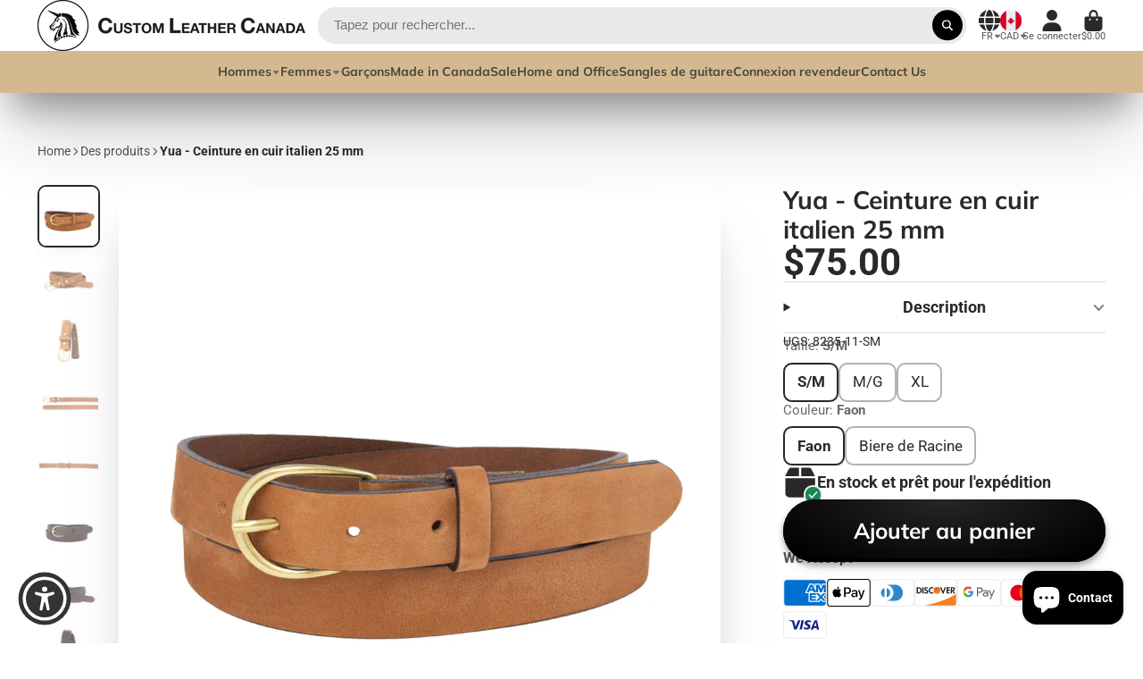

--- FILE ---
content_type: text/html; charset=utf-8
request_url: https://www.customleather.com/fr/products/the-yua-25mm-italian-leather-belt
body_size: 62622
content:
<!doctype html>
<html class="no-js" lang="fr">
  <head>
    <meta charset="utf-8">
    <meta http-equiv="X-UA-Compatible" content="IE=edge">
    <meta name="viewport" content="width=device-width,initial-scale=1">
    <meta name="theme-color" content="">
    <link rel="canonical" href="https://www.customleather.com/fr/products/the-yua-25mm-italian-leather-belt">
    <link rel="preconnect" href="https://cdn.shopify.com" crossorigin><link rel="icon" type="image/png" href="//www.customleather.com/cdn/shop/files/Custom_Profile_Photo_32x32.jpg?v=1711549181"><link rel="preconnect" href="https://fonts.shopifycdn.com" crossorigin><title>
      Yua - Ceinture en cuir italien 25 mm
 &ndash; Custom Leather Canada Limited</title>

    
      <meta name="description" content="Cette jolie petite ceinture en cuir nubuck italien ultra doux et souple ou en cuir italien pleine fleur teint à la main convient à toutes les tenues. Vraiment, nous avons essayé et ça marche. Disponible en rootbeer et faon .">
    

    

<meta property="og:site_name" content="Custom Leather Canada Limited">
<meta property="og:url" content="https://www.customleather.com/fr/products/the-yua-25mm-italian-leather-belt">
<meta property="og:title" content="Yua - Ceinture en cuir italien 25 mm">
<meta property="og:type" content="product">
<meta property="og:description" content="Cette jolie petite ceinture en cuir nubuck italien ultra doux et souple ou en cuir italien pleine fleur teint à la main convient à toutes les tenues. Vraiment, nous avons essayé et ça marche. Disponible en rootbeer et faon ."><meta property="og:image" content="http://www.customleather.com/cdn/shop/products/Yua8235.jpg?v=1643993992">
  <meta property="og:image:secure_url" content="https://www.customleather.com/cdn/shop/products/Yua8235.jpg?v=1643993992">
  <meta property="og:image:width" content="1024">
  <meta property="og:image:height" content="1024"><meta property="og:price:amount" content="75.00">
  <meta property="og:price:currency" content="CAD"><meta name="twitter:card" content="summary_large_image">
<meta name="twitter:title" content="Yua - Ceinture en cuir italien 25 mm">
<meta name="twitter:description" content="Cette jolie petite ceinture en cuir nubuck italien ultra doux et souple ou en cuir italien pleine fleur teint à la main convient à toutes les tenues. Vraiment, nous avons essayé et ça marche. Disponible en rootbeer et faon .">


    <script>window.performance && window.performance.mark && window.performance.mark('shopify.content_for_header.start');</script><meta name="google-site-verification" content="HE3QUlLk0uuD_Mf_DSj7danFBwdbysDVd_erSbcNJ_c">
<meta name="google-site-verification" content="oSkIZYH6dgd6qaZUJztQWXJ85vRW_q7gVsC4rmdqvGU">
<meta name="facebook-domain-verification" content="ccf8uyg1m6kcbeznm7sxh28gclegny">
<meta name="facebook-domain-verification" content="isyondpulzd9hwfs0a5r155zx2lsl0">
<meta id="shopify-digital-wallet" name="shopify-digital-wallet" content="/12680495168/digital_wallets/dialog">
<meta name="shopify-checkout-api-token" content="c8722c7d84557ae0281727e0ae5550af">
<link rel="alternate" hreflang="x-default" href="https://www.customleather.com/products/the-yua-25mm-italian-leather-belt">
<link rel="alternate" hreflang="en" href="https://www.customleather.com/products/the-yua-25mm-italian-leather-belt">
<link rel="alternate" hreflang="fr" href="https://www.customleather.com/fr/products/the-yua-25mm-italian-leather-belt">
<link rel="alternate" type="application/json+oembed" href="https://www.customleather.com/fr/products/the-yua-25mm-italian-leather-belt.oembed">
<script async="async" src="/checkouts/internal/preloads.js?locale=fr-CA"></script>
<link rel="preconnect" href="https://shop.app" crossorigin="anonymous">
<script async="async" src="https://shop.app/checkouts/internal/preloads.js?locale=fr-CA&shop_id=12680495168" crossorigin="anonymous"></script>
<script id="apple-pay-shop-capabilities" type="application/json">{"shopId":12680495168,"countryCode":"CA","currencyCode":"CAD","merchantCapabilities":["supports3DS"],"merchantId":"gid:\/\/shopify\/Shop\/12680495168","merchantName":"Custom Leather Canada Limited","requiredBillingContactFields":["postalAddress","email","phone"],"requiredShippingContactFields":["postalAddress","email","phone"],"shippingType":"shipping","supportedNetworks":["visa","masterCard","amex","discover","interac","jcb"],"total":{"type":"pending","label":"Custom Leather Canada Limited","amount":"1.00"},"shopifyPaymentsEnabled":true,"supportsSubscriptions":true}</script>
<script id="shopify-features" type="application/json">{"accessToken":"c8722c7d84557ae0281727e0ae5550af","betas":["rich-media-storefront-analytics"],"domain":"www.customleather.com","predictiveSearch":true,"shopId":12680495168,"locale":"fr"}</script>
<script>var Shopify = Shopify || {};
Shopify.shop = "customleathercanada.myshopify.com";
Shopify.locale = "fr";
Shopify.currency = {"active":"CAD","rate":"1.0"};
Shopify.country = "CA";
Shopify.theme = {"name":"Updated copy of ShowTime","id":147807666307,"schema_name":"ShowTime","schema_version":"7.14.0","theme_store_id":687,"role":"main"};
Shopify.theme.handle = "null";
Shopify.theme.style = {"id":null,"handle":null};
Shopify.cdnHost = "www.customleather.com/cdn";
Shopify.routes = Shopify.routes || {};
Shopify.routes.root = "/fr/";</script>
<script type="module">!function(o){(o.Shopify=o.Shopify||{}).modules=!0}(window);</script>
<script>!function(o){function n(){var o=[];function n(){o.push(Array.prototype.slice.apply(arguments))}return n.q=o,n}var t=o.Shopify=o.Shopify||{};t.loadFeatures=n(),t.autoloadFeatures=n()}(window);</script>
<script>
  window.ShopifyPay = window.ShopifyPay || {};
  window.ShopifyPay.apiHost = "shop.app\/pay";
  window.ShopifyPay.redirectState = null;
</script>
<script id="shop-js-analytics" type="application/json">{"pageType":"product"}</script>
<script defer="defer" async type="module" src="//www.customleather.com/cdn/shopifycloud/shop-js/modules/v2/client.init-shop-cart-sync_XvpUV7qp.fr.esm.js"></script>
<script defer="defer" async type="module" src="//www.customleather.com/cdn/shopifycloud/shop-js/modules/v2/chunk.common_C2xzKNNs.esm.js"></script>
<script type="module">
  await import("//www.customleather.com/cdn/shopifycloud/shop-js/modules/v2/client.init-shop-cart-sync_XvpUV7qp.fr.esm.js");
await import("//www.customleather.com/cdn/shopifycloud/shop-js/modules/v2/chunk.common_C2xzKNNs.esm.js");

  window.Shopify.SignInWithShop?.initShopCartSync?.({"fedCMEnabled":true,"windoidEnabled":true});

</script>
<script>
  window.Shopify = window.Shopify || {};
  if (!window.Shopify.featureAssets) window.Shopify.featureAssets = {};
  window.Shopify.featureAssets['shop-js'] = {"shop-cart-sync":["modules/v2/client.shop-cart-sync_C66VAAYi.fr.esm.js","modules/v2/chunk.common_C2xzKNNs.esm.js"],"init-fed-cm":["modules/v2/client.init-fed-cm_By4eIqYa.fr.esm.js","modules/v2/chunk.common_C2xzKNNs.esm.js"],"shop-button":["modules/v2/client.shop-button_Bz0N9rYp.fr.esm.js","modules/v2/chunk.common_C2xzKNNs.esm.js"],"shop-cash-offers":["modules/v2/client.shop-cash-offers_B90ok608.fr.esm.js","modules/v2/chunk.common_C2xzKNNs.esm.js","modules/v2/chunk.modal_7MqWQJ87.esm.js"],"init-windoid":["modules/v2/client.init-windoid_CdJe_Ee3.fr.esm.js","modules/v2/chunk.common_C2xzKNNs.esm.js"],"shop-toast-manager":["modules/v2/client.shop-toast-manager_kCJHoUCw.fr.esm.js","modules/v2/chunk.common_C2xzKNNs.esm.js"],"init-shop-email-lookup-coordinator":["modules/v2/client.init-shop-email-lookup-coordinator_BPuRLqHy.fr.esm.js","modules/v2/chunk.common_C2xzKNNs.esm.js"],"init-shop-cart-sync":["modules/v2/client.init-shop-cart-sync_XvpUV7qp.fr.esm.js","modules/v2/chunk.common_C2xzKNNs.esm.js"],"avatar":["modules/v2/client.avatar_BTnouDA3.fr.esm.js"],"pay-button":["modules/v2/client.pay-button_CmFhG2BZ.fr.esm.js","modules/v2/chunk.common_C2xzKNNs.esm.js"],"init-customer-accounts":["modules/v2/client.init-customer-accounts_C5-IhKGM.fr.esm.js","modules/v2/client.shop-login-button_DrlPOW6Z.fr.esm.js","modules/v2/chunk.common_C2xzKNNs.esm.js","modules/v2/chunk.modal_7MqWQJ87.esm.js"],"init-shop-for-new-customer-accounts":["modules/v2/client.init-shop-for-new-customer-accounts_Cv1WqR1n.fr.esm.js","modules/v2/client.shop-login-button_DrlPOW6Z.fr.esm.js","modules/v2/chunk.common_C2xzKNNs.esm.js","modules/v2/chunk.modal_7MqWQJ87.esm.js"],"shop-login-button":["modules/v2/client.shop-login-button_DrlPOW6Z.fr.esm.js","modules/v2/chunk.common_C2xzKNNs.esm.js","modules/v2/chunk.modal_7MqWQJ87.esm.js"],"init-customer-accounts-sign-up":["modules/v2/client.init-customer-accounts-sign-up_Dqgdz3C3.fr.esm.js","modules/v2/client.shop-login-button_DrlPOW6Z.fr.esm.js","modules/v2/chunk.common_C2xzKNNs.esm.js","modules/v2/chunk.modal_7MqWQJ87.esm.js"],"shop-follow-button":["modules/v2/client.shop-follow-button_D7RRykwK.fr.esm.js","modules/v2/chunk.common_C2xzKNNs.esm.js","modules/v2/chunk.modal_7MqWQJ87.esm.js"],"checkout-modal":["modules/v2/client.checkout-modal_NILs_SXn.fr.esm.js","modules/v2/chunk.common_C2xzKNNs.esm.js","modules/v2/chunk.modal_7MqWQJ87.esm.js"],"lead-capture":["modules/v2/client.lead-capture_CSmE_fhP.fr.esm.js","modules/v2/chunk.common_C2xzKNNs.esm.js","modules/v2/chunk.modal_7MqWQJ87.esm.js"],"shop-login":["modules/v2/client.shop-login_CKcjyRl_.fr.esm.js","modules/v2/chunk.common_C2xzKNNs.esm.js","modules/v2/chunk.modal_7MqWQJ87.esm.js"],"payment-terms":["modules/v2/client.payment-terms_eoGasybT.fr.esm.js","modules/v2/chunk.common_C2xzKNNs.esm.js","modules/v2/chunk.modal_7MqWQJ87.esm.js"]};
</script>
<script>(function() {
  var isLoaded = false;
  function asyncLoad() {
    if (isLoaded) return;
    isLoaded = true;
    var urls = ["https:\/\/chimpstatic.com\/mcjs-connected\/js\/users\/5bbb4b540506a37f5e6857d83\/5eb7941800919a89de41ded06.js?shop=customleathercanada.myshopify.com","\/\/shopify.privy.com\/widget.js?shop=customleathercanada.myshopify.com","https:\/\/trust.conversionbear.com\/script?app=trust_badge\u0026shop=customleathercanada.myshopify.com","https:\/\/cdn.hextom.com\/js\/freeshippingbar.js?shop=customleathercanada.myshopify.com"];
    for (var i = 0; i < urls.length; i++) {
      var s = document.createElement('script');
      s.type = 'text/javascript';
      s.async = true;
      s.src = urls[i];
      var x = document.getElementsByTagName('script')[0];
      x.parentNode.insertBefore(s, x);
    }
  };
  if(window.attachEvent) {
    window.attachEvent('onload', asyncLoad);
  } else {
    window.addEventListener('load', asyncLoad, false);
  }
})();</script>
<script id="__st">var __st={"a":12680495168,"offset":-18000,"reqid":"14a383b8-9348-476f-884a-9fe0f4338571-1768833582","pageurl":"www.customleather.com\/fr\/products\/the-yua-25mm-italian-leather-belt","u":"333145132d9c","p":"product","rtyp":"product","rid":6626388082819};</script>
<script>window.ShopifyPaypalV4VisibilityTracking = true;</script>
<script id="captcha-bootstrap">!function(){'use strict';const t='contact',e='account',n='new_comment',o=[[t,t],['blogs',n],['comments',n],[t,'customer']],c=[[e,'customer_login'],[e,'guest_login'],[e,'recover_customer_password'],[e,'create_customer']],r=t=>t.map((([t,e])=>`form[action*='/${t}']:not([data-nocaptcha='true']) input[name='form_type'][value='${e}']`)).join(','),a=t=>()=>t?[...document.querySelectorAll(t)].map((t=>t.form)):[];function s(){const t=[...o],e=r(t);return a(e)}const i='password',u='form_key',d=['recaptcha-v3-token','g-recaptcha-response','h-captcha-response',i],f=()=>{try{return window.sessionStorage}catch{return}},m='__shopify_v',_=t=>t.elements[u];function p(t,e,n=!1){try{const o=window.sessionStorage,c=JSON.parse(o.getItem(e)),{data:r}=function(t){const{data:e,action:n}=t;return t[m]||n?{data:e,action:n}:{data:t,action:n}}(c);for(const[e,n]of Object.entries(r))t.elements[e]&&(t.elements[e].value=n);n&&o.removeItem(e)}catch(o){console.error('form repopulation failed',{error:o})}}const l='form_type',E='cptcha';function T(t){t.dataset[E]=!0}const w=window,h=w.document,L='Shopify',v='ce_forms',y='captcha';let A=!1;((t,e)=>{const n=(g='f06e6c50-85a8-45c8-87d0-21a2b65856fe',I='https://cdn.shopify.com/shopifycloud/storefront-forms-hcaptcha/ce_storefront_forms_captcha_hcaptcha.v1.5.2.iife.js',D={infoText:'Protégé par hCaptcha',privacyText:'Confidentialité',termsText:'Conditions'},(t,e,n)=>{const o=w[L][v],c=o.bindForm;if(c)return c(t,g,e,D).then(n);var r;o.q.push([[t,g,e,D],n]),r=I,A||(h.body.append(Object.assign(h.createElement('script'),{id:'captcha-provider',async:!0,src:r})),A=!0)});var g,I,D;w[L]=w[L]||{},w[L][v]=w[L][v]||{},w[L][v].q=[],w[L][y]=w[L][y]||{},w[L][y].protect=function(t,e){n(t,void 0,e),T(t)},Object.freeze(w[L][y]),function(t,e,n,w,h,L){const[v,y,A,g]=function(t,e,n){const i=e?o:[],u=t?c:[],d=[...i,...u],f=r(d),m=r(i),_=r(d.filter((([t,e])=>n.includes(e))));return[a(f),a(m),a(_),s()]}(w,h,L),I=t=>{const e=t.target;return e instanceof HTMLFormElement?e:e&&e.form},D=t=>v().includes(t);t.addEventListener('submit',(t=>{const e=I(t);if(!e)return;const n=D(e)&&!e.dataset.hcaptchaBound&&!e.dataset.recaptchaBound,o=_(e),c=g().includes(e)&&(!o||!o.value);(n||c)&&t.preventDefault(),c&&!n&&(function(t){try{if(!f())return;!function(t){const e=f();if(!e)return;const n=_(t);if(!n)return;const o=n.value;o&&e.removeItem(o)}(t);const e=Array.from(Array(32),(()=>Math.random().toString(36)[2])).join('');!function(t,e){_(t)||t.append(Object.assign(document.createElement('input'),{type:'hidden',name:u})),t.elements[u].value=e}(t,e),function(t,e){const n=f();if(!n)return;const o=[...t.querySelectorAll(`input[type='${i}']`)].map((({name:t})=>t)),c=[...d,...o],r={};for(const[a,s]of new FormData(t).entries())c.includes(a)||(r[a]=s);n.setItem(e,JSON.stringify({[m]:1,action:t.action,data:r}))}(t,e)}catch(e){console.error('failed to persist form',e)}}(e),e.submit())}));const S=(t,e)=>{t&&!t.dataset[E]&&(n(t,e.some((e=>e===t))),T(t))};for(const o of['focusin','change'])t.addEventListener(o,(t=>{const e=I(t);D(e)&&S(e,y())}));const B=e.get('form_key'),M=e.get(l),P=B&&M;t.addEventListener('DOMContentLoaded',(()=>{const t=y();if(P)for(const e of t)e.elements[l].value===M&&p(e,B);[...new Set([...A(),...v().filter((t=>'true'===t.dataset.shopifyCaptcha))])].forEach((e=>S(e,t)))}))}(h,new URLSearchParams(w.location.search),n,t,e,['guest_login'])})(!0,!0)}();</script>
<script integrity="sha256-4kQ18oKyAcykRKYeNunJcIwy7WH5gtpwJnB7kiuLZ1E=" data-source-attribution="shopify.loadfeatures" defer="defer" src="//www.customleather.com/cdn/shopifycloud/storefront/assets/storefront/load_feature-a0a9edcb.js" crossorigin="anonymous"></script>
<script crossorigin="anonymous" defer="defer" src="//www.customleather.com/cdn/shopifycloud/storefront/assets/shopify_pay/storefront-65b4c6d7.js?v=20250812"></script>
<script data-source-attribution="shopify.dynamic_checkout.dynamic.init">var Shopify=Shopify||{};Shopify.PaymentButton=Shopify.PaymentButton||{isStorefrontPortableWallets:!0,init:function(){window.Shopify.PaymentButton.init=function(){};var t=document.createElement("script");t.src="https://www.customleather.com/cdn/shopifycloud/portable-wallets/latest/portable-wallets.fr.js",t.type="module",document.head.appendChild(t)}};
</script>
<script data-source-attribution="shopify.dynamic_checkout.buyer_consent">
  function portableWalletsHideBuyerConsent(e){var t=document.getElementById("shopify-buyer-consent"),n=document.getElementById("shopify-subscription-policy-button");t&&n&&(t.classList.add("hidden"),t.setAttribute("aria-hidden","true"),n.removeEventListener("click",e))}function portableWalletsShowBuyerConsent(e){var t=document.getElementById("shopify-buyer-consent"),n=document.getElementById("shopify-subscription-policy-button");t&&n&&(t.classList.remove("hidden"),t.removeAttribute("aria-hidden"),n.addEventListener("click",e))}window.Shopify?.PaymentButton&&(window.Shopify.PaymentButton.hideBuyerConsent=portableWalletsHideBuyerConsent,window.Shopify.PaymentButton.showBuyerConsent=portableWalletsShowBuyerConsent);
</script>
<script data-source-attribution="shopify.dynamic_checkout.cart.bootstrap">document.addEventListener("DOMContentLoaded",(function(){function t(){return document.querySelector("shopify-accelerated-checkout-cart, shopify-accelerated-checkout")}if(t())Shopify.PaymentButton.init();else{new MutationObserver((function(e,n){t()&&(Shopify.PaymentButton.init(),n.disconnect())})).observe(document.body,{childList:!0,subtree:!0})}}));
</script>
<link id="shopify-accelerated-checkout-styles" rel="stylesheet" media="screen" href="https://www.customleather.com/cdn/shopifycloud/portable-wallets/latest/accelerated-checkout-backwards-compat.css" crossorigin="anonymous">
<style id="shopify-accelerated-checkout-cart">
        #shopify-buyer-consent {
  margin-top: 1em;
  display: inline-block;
  width: 100%;
}

#shopify-buyer-consent.hidden {
  display: none;
}

#shopify-subscription-policy-button {
  background: none;
  border: none;
  padding: 0;
  text-decoration: underline;
  font-size: inherit;
  cursor: pointer;
}

#shopify-subscription-policy-button::before {
  box-shadow: none;
}

      </style>

<script>window.performance && window.performance.mark && window.performance.mark('shopify.content_for_header.end');</script>

    

<style data-shopify>
    @font-face {
  font-family: Roboto;
  font-weight: 400;
  font-style: normal;
  font-display: swap;
  src: url("//www.customleather.com/cdn/fonts/roboto/roboto_n4.2019d890f07b1852f56ce63ba45b2db45d852cba.woff2") format("woff2"),
       url("//www.customleather.com/cdn/fonts/roboto/roboto_n4.238690e0007583582327135619c5f7971652fa9d.woff") format("woff");
}

    @font-face {
  font-family: Roboto;
  font-weight: 700;
  font-style: normal;
  font-display: swap;
  src: url("//www.customleather.com/cdn/fonts/roboto/roboto_n7.f38007a10afbbde8976c4056bfe890710d51dec2.woff2") format("woff2"),
       url("//www.customleather.com/cdn/fonts/roboto/roboto_n7.94bfdd3e80c7be00e128703d245c207769d763f9.woff") format("woff");
}

    @font-face {
  font-family: Roboto;
  font-weight: 400;
  font-style: italic;
  font-display: swap;
  src: url("//www.customleather.com/cdn/fonts/roboto/roboto_i4.57ce898ccda22ee84f49e6b57ae302250655e2d4.woff2") format("woff2"),
       url("//www.customleather.com/cdn/fonts/roboto/roboto_i4.b21f3bd061cbcb83b824ae8c7671a82587b264bf.woff") format("woff");
}

    @font-face {
  font-family: Roboto;
  font-weight: 700;
  font-style: italic;
  font-display: swap;
  src: url("//www.customleather.com/cdn/fonts/roboto/roboto_i7.7ccaf9410746f2c53340607c42c43f90a9005937.woff2") format("woff2"),
       url("//www.customleather.com/cdn/fonts/roboto/roboto_i7.49ec21cdd7148292bffea74c62c0df6e93551516.woff") format("woff");
}

    @font-face {
  font-family: Muli;
  font-weight: 700;
  font-style: normal;
  font-display: swap;
  src: url("//www.customleather.com/cdn/fonts/muli/muli_n7.c8c44d0404947d89610714223e630c4cbe005587.woff2") format("woff2"),
       url("//www.customleather.com/cdn/fonts/muli/muli_n7.4cbcffea6175d46b4d67e9408244a5b38c2ac568.woff") format("woff");
}


    :root {
    --font-body-family: Roboto, sans-serif;
    --font-body-style: normal;
    --font-body-weight: 400;
    --font-body-weight-bold: 700;

    --font-heading-family: Muli, sans-serif;
    --font-heading-style: normal;
    --font-heading-weight: 700;

    --font-scale: 1.0;

    
    --color-g-text: #292929;--color-g-text-alpha-80: rgba(28, 28, 28, 0.8);
    --color-g-text-alpha-70: rgba(28, 28, 28, 0.7);
    --color-g-text-alpha-50: rgba(28, 28, 28, 0.5);
    --color-g-text-alpha-60: rgba(28, 28, 28, 0.6);
    --color-g-text-alpha-40: rgba(28, 28, 28, 0.4);
    --color-g-text-alpha-30: rgba(28, 28, 28, 0.3);
    --color-g-text-alpha-20: rgba(28, 28, 28, 0.2);
    --color-g-text-alpha-10: rgba(28, 28, 28, 0.1);

    --color-g-bg: #ffffff;
    --color-g-bg-d5: #f2f2f2;
    --color-g-bg-d15: #e6e6e6;
    --color-g-bg-alpha-0: rgba(255, 255, 255, 0);
    --color-g-bg-alpha-70: rgba(255, 255, 255, 0.7);
    --color-g-bg-border: #cccccc;
    --color-g-fg: #FFFFFF;
    --color-g-fg-alpha-70: rgba(255, 255, 255, 0.7);
    --color-g-fg-alpha-50: rgba(255, 255, 255, 0.5);
    --color-g-fg-d10: #e6e6e6;
    --color-g-fg-d20: #cccccc;
    --color-g-accent: #292929;
    --color-g-sale: #B12704;
    --color-g-warning: #fd7e14;
    --color-g-success: #198754;
    --color-g-danger: #dc3545;
    --color-g-star-rating: #FFA41C;

    --color-g-button-text: #FFFFFF;
    --color-g-button-bg: #000;
    --color-g-button-bg-hover: #000000;
    --color-g-button-shadow-l1: rgba(0, 0, 0, 0.3);
    --color-g-button-shadow-l2: rgba(0, 0, 0, 0.15);
    --color-g-button-shadow-l3: #000000;
    --color-g-button-bg-gradient: #262626;

    --color-g-button-buy-it-now-text: #ffffff;
    --color-g-button-buy-it-now-bg: #000;
    --color-g-button-buy-it-now-bg-hover: #000000;

    --color-g-product-badge-sale: #B12704;
    --color-g-product-badge-sold-out: #7D959F;

    --border-radius-base: 1.125rem;
    --border-radius-inner: 0.7rem;
    --border-radius-sm: 0.25rem;
    --transition-base: 0.3s;

    --box-shadow-large: rgb(50 50 93 / 25%) 0px 50px 100px -20px, rgb(0 0 0 / 30%) 0px 30px 60px -30px;

    --container-width: 1600px;
    --container-spacer: min(3rem, 5vw);
    /* --glob-gutter: clamp(3vw, 1.4rem, 30px); */
    --glob-gutter: min(3vw, 1.4rem);
    }
</style>
<link rel="preload" as="font" href="//www.customleather.com/cdn/fonts/roboto/roboto_n4.2019d890f07b1852f56ce63ba45b2db45d852cba.woff2" type="font/woff2" crossorigin><link rel="preload" as="font" href="//www.customleather.com/cdn/fonts/muli/muli_n7.c8c44d0404947d89610714223e630c4cbe005587.woff2" type="font/woff2" crossorigin><script>
      document.documentElement.className = document.documentElement.className.replace('no-js', 'js');
      if (Shopify.designMode) {
        document.documentElement.classList.add('shopify-design-mode');
      }
      function lazyImageOnLoad(img) {
        img.setAttribute('loaded', '');
      }
    </script>

  
  <link href="//www.customleather.com/cdn/shop/t/22/assets/core.css?v=159504530629355672431749215032" rel="stylesheet" type="text/css" media="all" />
<!-- BEGIN app block: shopify://apps/ta-labels-badges/blocks/bss-pl-config-data/91bfe765-b604-49a1-805e-3599fa600b24 --><script
    id='bss-pl-config-data'
>
	let TAE_StoreId = "21308";
	if (typeof BSS_PL == 'undefined' || TAE_StoreId !== "") {
  		var BSS_PL = {};
		BSS_PL.storeId = 21308;
		BSS_PL.currentPlan = "free";
		BSS_PL.apiServerProduction = "https://product-labels-pro.bsscommerce.com";
		BSS_PL.publicAccessToken = null;
		BSS_PL.customerTags = "null";
		BSS_PL.customerId = "null";
		BSS_PL.storeIdCustomOld = 10678;
		BSS_PL.storeIdOldWIthPriority = 12200;
		BSS_PL.storeIdOptimizeAppendLabel = null
		BSS_PL.optimizeCodeIds = null; 
		BSS_PL.extendedFeatureIds = null;
		BSS_PL.integration = {"laiReview":{"status":0,"config":[]}};
		BSS_PL.settingsData  = {};
		BSS_PL.configProductMetafields = null;
		BSS_PL.configVariantMetafields = null;
		
		BSS_PL.configData = [].concat();

		
		BSS_PL.configDataBanner = [].concat();

		
		BSS_PL.configDataPopup = [].concat();

		
		BSS_PL.configDataLabelGroup = [].concat();
		
		
		BSS_PL.collectionID = ``;
		BSS_PL.collectionHandle = ``;
		BSS_PL.collectionTitle = ``;

		
		BSS_PL.conditionConfigData = [].concat();
	}
</script>




<style>
    
    

</style>

<script>
    function bssLoadScripts(src, callback, isDefer = false) {
        const scriptTag = document.createElement('script');
        document.head.appendChild(scriptTag);
        scriptTag.src = src;
        if (isDefer) {
            scriptTag.defer = true;
        } else {
            scriptTag.async = true;
        }
        if (callback) {
            scriptTag.addEventListener('load', function () {
                callback();
            });
        }
    }
    const scriptUrls = [
        "https://cdn.shopify.com/extensions/019bd440-4ad9-768f-8cbd-b429a1f08a03/product-label-558/assets/bss-pl-init-helper.js",
        "https://cdn.shopify.com/extensions/019bd440-4ad9-768f-8cbd-b429a1f08a03/product-label-558/assets/bss-pl-init-config-run-scripts.js",
    ];
    Promise.all(scriptUrls.map((script) => new Promise((resolve) => bssLoadScripts(script, resolve)))).then((res) => {
        console.log('BSS scripts loaded');
        window.bssScriptsLoaded = true;
    });

	function bssInitScripts() {
		if (BSS_PL.configData.length) {
			const enabledFeature = [
				{ type: 1, script: "https://cdn.shopify.com/extensions/019bd440-4ad9-768f-8cbd-b429a1f08a03/product-label-558/assets/bss-pl-init-for-label.js" },
				{ type: 2, badge: [0, 7, 8], script: "https://cdn.shopify.com/extensions/019bd440-4ad9-768f-8cbd-b429a1f08a03/product-label-558/assets/bss-pl-init-for-badge-product-name.js" },
				{ type: 2, badge: [1, 11], script: "https://cdn.shopify.com/extensions/019bd440-4ad9-768f-8cbd-b429a1f08a03/product-label-558/assets/bss-pl-init-for-badge-product-image.js" },
				{ type: 2, badge: 2, script: "https://cdn.shopify.com/extensions/019bd440-4ad9-768f-8cbd-b429a1f08a03/product-label-558/assets/bss-pl-init-for-badge-custom-selector.js" },
				{ type: 2, badge: [3, 9, 10], script: "https://cdn.shopify.com/extensions/019bd440-4ad9-768f-8cbd-b429a1f08a03/product-label-558/assets/bss-pl-init-for-badge-price.js" },
				{ type: 2, badge: 4, script: "https://cdn.shopify.com/extensions/019bd440-4ad9-768f-8cbd-b429a1f08a03/product-label-558/assets/bss-pl-init-for-badge-add-to-cart-btn.js" },
				{ type: 2, badge: 5, script: "https://cdn.shopify.com/extensions/019bd440-4ad9-768f-8cbd-b429a1f08a03/product-label-558/assets/bss-pl-init-for-badge-quantity-box.js" },
				{ type: 2, badge: 6, script: "https://cdn.shopify.com/extensions/019bd440-4ad9-768f-8cbd-b429a1f08a03/product-label-558/assets/bss-pl-init-for-badge-buy-it-now-btn.js" }
			]
				.filter(({ type, badge }) => BSS_PL.configData.some(item => item.label_type === type && (badge === undefined || (Array.isArray(badge) ? badge.includes(item.badge_type) : item.badge_type === badge))) || (type === 1 && BSS_PL.configDataLabelGroup && BSS_PL.configDataLabelGroup.length))
				.map(({ script }) => script);
				
            enabledFeature.forEach((src) => bssLoadScripts(src));

            if (enabledFeature.length) {
                const src = "https://cdn.shopify.com/extensions/019bd440-4ad9-768f-8cbd-b429a1f08a03/product-label-558/assets/bss-product-label-js.js";
                bssLoadScripts(src);
            }
        }

        if (BSS_PL.configDataBanner && BSS_PL.configDataBanner.length) {
            const src = "https://cdn.shopify.com/extensions/019bd440-4ad9-768f-8cbd-b429a1f08a03/product-label-558/assets/bss-product-label-banner.js";
            bssLoadScripts(src);
        }

        if (BSS_PL.configDataPopup && BSS_PL.configDataPopup.length) {
            const src = "https://cdn.shopify.com/extensions/019bd440-4ad9-768f-8cbd-b429a1f08a03/product-label-558/assets/bss-product-label-popup.js";
            bssLoadScripts(src);
        }

        if (window.location.search.includes('bss-pl-custom-selector')) {
            const src = "https://cdn.shopify.com/extensions/019bd440-4ad9-768f-8cbd-b429a1f08a03/product-label-558/assets/bss-product-label-custom-position.js";
            bssLoadScripts(src, null, true);
        }
    }
    bssInitScripts();
</script>


<!-- END app block --><!-- BEGIN app block: shopify://apps/judge-me-reviews/blocks/judgeme_core/61ccd3b1-a9f2-4160-9fe9-4fec8413e5d8 --><!-- Start of Judge.me Core -->






<link rel="dns-prefetch" href="https://cdnwidget.judge.me">
<link rel="dns-prefetch" href="https://cdn.judge.me">
<link rel="dns-prefetch" href="https://cdn1.judge.me">
<link rel="dns-prefetch" href="https://api.judge.me">

<script data-cfasync='false' class='jdgm-settings-script'>window.jdgmSettings={"pagination":5,"disable_web_reviews":false,"badge_no_review_text":"Aucun avis","badge_n_reviews_text":"{{ n }} avis","badge_star_color":"#FFFF00","hide_badge_preview_if_no_reviews":true,"badge_hide_text":false,"enforce_center_preview_badge":false,"widget_title":"Avis Clients","widget_open_form_text":"Écrire un avis","widget_close_form_text":"Annuler l'avis","widget_refresh_page_text":"Actualiser la page","widget_summary_text":"Basé sur {{ number_of_reviews }} avis","widget_no_review_text":"Soyez le premier à écrire un avis","widget_name_field_text":"Nom d'affichage","widget_verified_name_field_text":"Nom vérifié (public)","widget_name_placeholder_text":"Nom d'affichage","widget_required_field_error_text":"Ce champ est obligatoire.","widget_email_field_text":"Adresse email","widget_verified_email_field_text":"Email vérifié (privé, ne peut pas être modifié)","widget_email_placeholder_text":"Votre adresse email","widget_email_field_error_text":"Veuillez entrer une adresse email valide.","widget_rating_field_text":"Évaluation","widget_review_title_field_text":"Titre de l'avis","widget_review_title_placeholder_text":"Donnez un titre à votre avis","widget_review_body_field_text":"Contenu de l'avis","widget_review_body_placeholder_text":"Commencez à écrire ici...","widget_pictures_field_text":"Photo/Vidéo (facultatif)","widget_submit_review_text":"Soumettre l'avis","widget_submit_verified_review_text":"Soumettre un avis vérifié","widget_submit_success_msg_with_auto_publish":"Merci ! Veuillez actualiser la page dans quelques instants pour voir votre avis. Vous pouvez supprimer ou modifier votre avis en vous connectant à \u003ca href='https://judge.me/login' target='_blank' rel='nofollow noopener'\u003eJudge.me\u003c/a\u003e","widget_submit_success_msg_no_auto_publish":"Merci ! Votre avis sera publié dès qu'il sera approuvé par l'administrateur de la boutique. Vous pouvez supprimer ou modifier votre avis en vous connectant à \u003ca href='https://judge.me/login' target='_blank' rel='nofollow noopener'\u003eJudge.me\u003c/a\u003e","widget_show_default_reviews_out_of_total_text":"Affichage de {{ n_reviews_shown }} sur {{ n_reviews }} avis.","widget_show_all_link_text":"Tout afficher","widget_show_less_link_text":"Afficher moins","widget_author_said_text":"{{ reviewer_name }} a dit :","widget_days_text":"il y a {{ n }} jour/jours","widget_weeks_text":"il y a {{ n }} semaine/semaines","widget_months_text":"il y a {{ n }} mois","widget_years_text":"il y a {{ n }} an/ans","widget_yesterday_text":"Hier","widget_today_text":"Aujourd'hui","widget_replied_text":"\u003e\u003e {{ shop_name }} a répondu :","widget_read_more_text":"Lire plus","widget_reviewer_name_as_initial":"","widget_rating_filter_color":"#fbcd0a","widget_rating_filter_see_all_text":"Voir tous les avis","widget_sorting_most_recent_text":"Plus récents","widget_sorting_highest_rating_text":"Meilleures notes","widget_sorting_lowest_rating_text":"Notes les plus basses","widget_sorting_with_pictures_text":"Uniquement les photos","widget_sorting_most_helpful_text":"Plus utiles","widget_open_question_form_text":"Poser une question","widget_reviews_subtab_text":"Avis","widget_questions_subtab_text":"Questions","widget_question_label_text":"Question","widget_answer_label_text":"Réponse","widget_question_placeholder_text":"Écrivez votre question ici","widget_submit_question_text":"Soumettre la question","widget_question_submit_success_text":"Merci pour votre question ! Nous vous notifierons dès qu'elle aura une réponse.","widget_star_color":"#FFFF00","verified_badge_text":"Vérifié","verified_badge_bg_color":"","verified_badge_text_color":"","verified_badge_placement":"left-of-reviewer-name","widget_review_max_height":"","widget_hide_border":false,"widget_social_share":false,"widget_thumb":false,"widget_review_location_show":false,"widget_location_format":"","all_reviews_include_out_of_store_products":true,"all_reviews_out_of_store_text":"(hors boutique)","all_reviews_pagination":100,"all_reviews_product_name_prefix_text":"à propos de","enable_review_pictures":false,"enable_question_anwser":false,"widget_theme":"default","review_date_format":"mm/dd/yyyy","default_sort_method":"most-recent","widget_product_reviews_subtab_text":"Avis Produits","widget_shop_reviews_subtab_text":"Avis Boutique","widget_other_products_reviews_text":"Avis pour d'autres produits","widget_store_reviews_subtab_text":"Avis de la boutique","widget_no_store_reviews_text":"Cette boutique n'a pas encore reçu d'avis","widget_web_restriction_product_reviews_text":"Ce produit n'a pas encore reçu d'avis","widget_no_items_text":"Aucun élément trouvé","widget_show_more_text":"Afficher plus","widget_write_a_store_review_text":"Écrire un avis sur la boutique","widget_other_languages_heading":"Avis dans d'autres langues","widget_translate_review_text":"Traduire l'avis en {{ language }}","widget_translating_review_text":"Traduction en cours...","widget_show_original_translation_text":"Afficher l'original ({{ language }})","widget_translate_review_failed_text":"Impossible de traduire cet avis.","widget_translate_review_retry_text":"Réessayer","widget_translate_review_try_again_later_text":"Réessayez plus tard","show_product_url_for_grouped_product":false,"widget_sorting_pictures_first_text":"Photos en premier","show_pictures_on_all_rev_page_mobile":false,"show_pictures_on_all_rev_page_desktop":false,"floating_tab_hide_mobile_install_preference":false,"floating_tab_button_name":"★ Avis","floating_tab_title":"Laissons nos clients parler pour nous","floating_tab_button_color":"","floating_tab_button_background_color":"","floating_tab_url":"","floating_tab_url_enabled":false,"floating_tab_tab_style":"text","all_reviews_text_badge_text":"Les clients nous notent {{ shop.metafields.judgeme.all_reviews_rating | round: 1 }}/5 basé sur {{ shop.metafields.judgeme.all_reviews_count }} avis.","all_reviews_text_badge_text_branded_style":"{{ shop.metafields.judgeme.all_reviews_rating | round: 1 }} sur 5 étoiles basé sur {{ shop.metafields.judgeme.all_reviews_count }} avis","is_all_reviews_text_badge_a_link":false,"show_stars_for_all_reviews_text_badge":false,"all_reviews_text_badge_url":"","all_reviews_text_style":"text","all_reviews_text_color_style":"judgeme_brand_color","all_reviews_text_color":"#108474","all_reviews_text_show_jm_brand":true,"featured_carousel_show_header":true,"featured_carousel_title":"Laissons nos clients parler pour nous","testimonials_carousel_title":"Les clients nous disent","videos_carousel_title":"Histoire de clients réels","cards_carousel_title":"Les clients nous disent","featured_carousel_count_text":"sur {{ n }} avis","featured_carousel_add_link_to_all_reviews_page":false,"featured_carousel_url":"","featured_carousel_show_images":true,"featured_carousel_autoslide_interval":5,"featured_carousel_arrows_on_the_sides":false,"featured_carousel_height":250,"featured_carousel_width":80,"featured_carousel_image_size":0,"featured_carousel_image_height":250,"featured_carousel_arrow_color":"#eeeeee","verified_count_badge_style":"vintage","verified_count_badge_orientation":"horizontal","verified_count_badge_color_style":"judgeme_brand_color","verified_count_badge_color":"#108474","is_verified_count_badge_a_link":false,"verified_count_badge_url":"","verified_count_badge_show_jm_brand":true,"widget_rating_preset_default":5,"widget_first_sub_tab":"product-reviews","widget_show_histogram":true,"widget_histogram_use_custom_color":false,"widget_pagination_use_custom_color":false,"widget_star_use_custom_color":true,"widget_verified_badge_use_custom_color":false,"widget_write_review_use_custom_color":false,"picture_reminder_submit_button":"Télécharger des photos","enable_review_videos":false,"mute_video_by_default":false,"widget_sorting_videos_first_text":"Vidéos en premier","widget_review_pending_text":"En attente","featured_carousel_items_for_large_screen":3,"social_share_options_order":"Facebook,Twitter","remove_microdata_snippet":true,"disable_json_ld":false,"enable_json_ld_products":false,"preview_badge_show_question_text":false,"preview_badge_no_question_text":"Aucune question","preview_badge_n_question_text":"{{ number_of_questions }} question/questions","qa_badge_show_icon":false,"qa_badge_position":"same-row","remove_judgeme_branding":false,"widget_add_search_bar":false,"widget_search_bar_placeholder":"Recherche","widget_sorting_verified_only_text":"Vérifiés uniquement","featured_carousel_theme":"default","featured_carousel_show_rating":true,"featured_carousel_show_title":true,"featured_carousel_show_body":true,"featured_carousel_show_date":false,"featured_carousel_show_reviewer":true,"featured_carousel_show_product":false,"featured_carousel_header_background_color":"#108474","featured_carousel_header_text_color":"#ffffff","featured_carousel_name_product_separator":"reviewed","featured_carousel_full_star_background":"#108474","featured_carousel_empty_star_background":"#dadada","featured_carousel_vertical_theme_background":"#f9fafb","featured_carousel_verified_badge_enable":false,"featured_carousel_verified_badge_color":"#108474","featured_carousel_border_style":"round","featured_carousel_review_line_length_limit":3,"featured_carousel_more_reviews_button_text":"Lire plus d'avis","featured_carousel_view_product_button_text":"Voir le produit","all_reviews_page_load_reviews_on":"scroll","all_reviews_page_load_more_text":"Charger plus d'avis","disable_fb_tab_reviews":false,"enable_ajax_cdn_cache":false,"widget_public_name_text":"affiché publiquement comme","default_reviewer_name":"John Smith","default_reviewer_name_has_non_latin":true,"widget_reviewer_anonymous":"Anonyme","medals_widget_title":"Médailles d'avis Judge.me","medals_widget_background_color":"#f9fafb","medals_widget_position":"footer_all_pages","medals_widget_border_color":"#f9fafb","medals_widget_verified_text_position":"left","medals_widget_use_monochromatic_version":false,"medals_widget_elements_color":"#108474","show_reviewer_avatar":true,"widget_invalid_yt_video_url_error_text":"Pas une URL de vidéo YouTube","widget_max_length_field_error_text":"Veuillez ne pas dépasser {0} caractères.","widget_show_country_flag":false,"widget_show_collected_via_shop_app":true,"widget_verified_by_shop_badge_style":"light","widget_verified_by_shop_text":"Vérifié par la boutique","widget_show_photo_gallery":false,"widget_load_with_code_splitting":true,"widget_ugc_install_preference":false,"widget_ugc_title":"Fait par nous, partagé par vous","widget_ugc_subtitle":"Taguez-nous pour voir votre photo mise en avant sur notre page","widget_ugc_arrows_color":"#ffffff","widget_ugc_primary_button_text":"Acheter maintenant","widget_ugc_primary_button_background_color":"#108474","widget_ugc_primary_button_text_color":"#ffffff","widget_ugc_primary_button_border_width":"0","widget_ugc_primary_button_border_style":"none","widget_ugc_primary_button_border_color":"#108474","widget_ugc_primary_button_border_radius":"25","widget_ugc_secondary_button_text":"Charger plus","widget_ugc_secondary_button_background_color":"#ffffff","widget_ugc_secondary_button_text_color":"#108474","widget_ugc_secondary_button_border_width":"2","widget_ugc_secondary_button_border_style":"solid","widget_ugc_secondary_button_border_color":"#108474","widget_ugc_secondary_button_border_radius":"25","widget_ugc_reviews_button_text":"Voir les avis","widget_ugc_reviews_button_background_color":"#ffffff","widget_ugc_reviews_button_text_color":"#108474","widget_ugc_reviews_button_border_width":"2","widget_ugc_reviews_button_border_style":"solid","widget_ugc_reviews_button_border_color":"#108474","widget_ugc_reviews_button_border_radius":"25","widget_ugc_reviews_button_link_to":"judgeme-reviews-page","widget_ugc_show_post_date":true,"widget_ugc_max_width":"800","widget_rating_metafield_value_type":true,"widget_primary_color":"#196969","widget_enable_secondary_color":false,"widget_secondary_color":"#edf5f5","widget_summary_average_rating_text":"{{ average_rating }} sur 5","widget_media_grid_title":"Photos \u0026 vidéos clients","widget_media_grid_see_more_text":"Voir plus","widget_round_style":false,"widget_show_product_medals":true,"widget_verified_by_judgeme_text":"Vérifié par Judge.me","widget_show_store_medals":true,"widget_verified_by_judgeme_text_in_store_medals":"Vérifié par Judge.me","widget_media_field_exceed_quantity_message":"Désolé, nous ne pouvons accepter que {{ max_media }} pour un avis.","widget_media_field_exceed_limit_message":"{{ file_name }} est trop volumineux, veuillez sélectionner un {{ media_type }} de moins de {{ size_limit }}MB.","widget_review_submitted_text":"Avis soumis !","widget_question_submitted_text":"Question soumise !","widget_close_form_text_question":"Annuler","widget_write_your_answer_here_text":"Écrivez votre réponse ici","widget_enabled_branded_link":true,"widget_show_collected_by_judgeme":true,"widget_reviewer_name_color":"","widget_write_review_text_color":"","widget_write_review_bg_color":"","widget_collected_by_judgeme_text":"collecté par Judge.me","widget_pagination_type":"standard","widget_load_more_text":"Charger plus","widget_load_more_color":"#108474","widget_full_review_text":"Avis complet","widget_read_more_reviews_text":"Lire plus d'avis","widget_read_questions_text":"Lire les questions","widget_questions_and_answers_text":"Questions \u0026 Réponses","widget_verified_by_text":"Vérifié par","widget_verified_text":"Vérifié","widget_number_of_reviews_text":"{{ number_of_reviews }} avis","widget_back_button_text":"Retour","widget_next_button_text":"Suivant","widget_custom_forms_filter_button":"Filtres","custom_forms_style":"vertical","widget_show_review_information":false,"how_reviews_are_collected":"Comment les avis sont-ils collectés ?","widget_show_review_keywords":false,"widget_gdpr_statement":"Comment nous utilisons vos données : Nous vous contacterons uniquement à propos de l'avis que vous avez laissé, et seulement si nécessaire. En soumettant votre avis, vous acceptez les \u003ca href='https://judge.me/terms' target='_blank' rel='nofollow noopener'\u003econditions\u003c/a\u003e, la \u003ca href='https://judge.me/privacy' target='_blank' rel='nofollow noopener'\u003epolitique de confidentialité\u003c/a\u003e et les \u003ca href='https://judge.me/content-policy' target='_blank' rel='nofollow noopener'\u003epolitiques de contenu\u003c/a\u003e de Judge.me.","widget_multilingual_sorting_enabled":false,"widget_translate_review_content_enabled":false,"widget_translate_review_content_method":"manual","popup_widget_review_selection":"automatically_with_pictures","popup_widget_round_border_style":true,"popup_widget_show_title":true,"popup_widget_show_body":true,"popup_widget_show_reviewer":false,"popup_widget_show_product":true,"popup_widget_show_pictures":true,"popup_widget_use_review_picture":true,"popup_widget_show_on_home_page":true,"popup_widget_show_on_product_page":true,"popup_widget_show_on_collection_page":true,"popup_widget_show_on_cart_page":true,"popup_widget_position":"bottom_left","popup_widget_first_review_delay":5,"popup_widget_duration":5,"popup_widget_interval":5,"popup_widget_review_count":5,"popup_widget_hide_on_mobile":true,"review_snippet_widget_round_border_style":true,"review_snippet_widget_card_color":"#FFFFFF","review_snippet_widget_slider_arrows_background_color":"#FFFFFF","review_snippet_widget_slider_arrows_color":"#000000","review_snippet_widget_star_color":"#108474","show_product_variant":false,"all_reviews_product_variant_label_text":"Variante : ","widget_show_verified_branding":false,"widget_ai_summary_title":"Les clients disent","widget_ai_summary_disclaimer":"Résumé des avis généré par IA basé sur les avis clients récents","widget_show_ai_summary":false,"widget_show_ai_summary_bg":false,"widget_show_review_title_input":true,"redirect_reviewers_invited_via_email":"review_widget","request_store_review_after_product_review":false,"request_review_other_products_in_order":false,"review_form_color_scheme":"default","review_form_corner_style":"square","review_form_star_color":{},"review_form_text_color":"#333333","review_form_background_color":"#ffffff","review_form_field_background_color":"#fafafa","review_form_button_color":{},"review_form_button_text_color":"#ffffff","review_form_modal_overlay_color":"#000000","review_content_screen_title_text":"Comment évalueriez-vous ce produit ?","review_content_introduction_text":"Nous serions ravis que vous partagiez un peu votre expérience.","store_review_form_title_text":"Comment évalueriez-vous cette boutique ?","store_review_form_introduction_text":"Nous serions ravis que vous partagiez un peu votre expérience.","show_review_guidance_text":true,"one_star_review_guidance_text":"Mauvais","five_star_review_guidance_text":"Excellent","customer_information_screen_title_text":"À propos de vous","customer_information_introduction_text":"Veuillez nous en dire plus sur vous.","custom_questions_screen_title_text":"Votre expérience en détail","custom_questions_introduction_text":"Voici quelques questions pour nous aider à mieux comprendre votre expérience.","review_submitted_screen_title_text":"Merci pour votre avis !","review_submitted_screen_thank_you_text":"Nous le traitons et il apparaîtra bientôt dans la boutique.","review_submitted_screen_email_verification_text":"Veuillez confirmer votre email en cliquant sur le lien que nous venons de vous envoyer. Cela nous aide à maintenir des avis authentiques.","review_submitted_request_store_review_text":"Aimeriez-vous partager votre expérience d'achat avec nous ?","review_submitted_review_other_products_text":"Aimeriez-vous évaluer ces produits ?","store_review_screen_title_text":"Voulez-vous partager votre expérience de shopping avec nous ?","store_review_introduction_text":"Nous apprécions votre retour d'expérience et nous l'utilisons pour nous améliorer. Veuillez partager vos pensées ou suggestions.","reviewer_media_screen_title_picture_text":"Partager une photo","reviewer_media_introduction_picture_text":"Téléchargez une photo pour étayer votre avis.","reviewer_media_screen_title_video_text":"Partager une vidéo","reviewer_media_introduction_video_text":"Téléchargez une vidéo pour étayer votre avis.","reviewer_media_screen_title_picture_or_video_text":"Partager une photo ou une vidéo","reviewer_media_introduction_picture_or_video_text":"Téléchargez une photo ou une vidéo pour étayer votre avis.","reviewer_media_youtube_url_text":"Collez votre URL Youtube ici","advanced_settings_next_step_button_text":"Suivant","advanced_settings_close_review_button_text":"Fermer","modal_write_review_flow":false,"write_review_flow_required_text":"Obligatoire","write_review_flow_privacy_message_text":"Nous respectons votre vie privée.","write_review_flow_anonymous_text":"Avis anonyme","write_review_flow_visibility_text":"Ne sera pas visible pour les autres clients.","write_review_flow_multiple_selection_help_text":"Sélectionnez autant que vous le souhaitez","write_review_flow_single_selection_help_text":"Sélectionnez une option","write_review_flow_required_field_error_text":"Ce champ est obligatoire","write_review_flow_invalid_email_error_text":"Veuillez saisir une adresse email valide","write_review_flow_max_length_error_text":"Max. {{ max_length }} caractères.","write_review_flow_media_upload_text":"\u003cb\u003eCliquez pour télécharger\u003c/b\u003e ou glissez-déposez","write_review_flow_gdpr_statement":"Nous vous contacterons uniquement au sujet de votre avis si nécessaire. En soumettant votre avis, vous acceptez nos \u003ca href='https://judge.me/terms' target='_blank' rel='nofollow noopener'\u003econditions d'utilisation\u003c/a\u003e et notre \u003ca href='https://judge.me/privacy' target='_blank' rel='nofollow noopener'\u003epolitique de confidentialité\u003c/a\u003e.","rating_only_reviews_enabled":false,"show_negative_reviews_help_screen":false,"new_review_flow_help_screen_rating_threshold":3,"negative_review_resolution_screen_title_text":"Dites-nous plus","negative_review_resolution_text":"Votre expérience est importante pour nous. S'il y a eu des problèmes avec votre achat, nous sommes là pour vous aider. N'hésitez pas à nous contacter, nous aimerions avoir l'opportunité de corriger les choses.","negative_review_resolution_button_text":"Contactez-nous","negative_review_resolution_proceed_with_review_text":"Laisser un avis","negative_review_resolution_subject":"Problème avec l'achat de {{ shop_name }}.{{ order_name }}","preview_badge_collection_page_install_status":false,"widget_review_custom_css":"","preview_badge_custom_css":"","preview_badge_stars_count":"5-stars","featured_carousel_custom_css":"","floating_tab_custom_css":"","all_reviews_widget_custom_css":"","medals_widget_custom_css":"","verified_badge_custom_css":"","all_reviews_text_custom_css":"","transparency_badges_collected_via_store_invite":false,"transparency_badges_from_another_provider":false,"transparency_badges_collected_from_store_visitor":false,"transparency_badges_collected_by_verified_review_provider":false,"transparency_badges_earned_reward":false,"transparency_badges_collected_via_store_invite_text":"Avis collecté via l'invitation du magasin","transparency_badges_from_another_provider_text":"Avis collecté d'un autre fournisseur","transparency_badges_collected_from_store_visitor_text":"Avis collecté d'un visiteur du magasin","transparency_badges_written_in_google_text":"Avis écrit sur Google","transparency_badges_written_in_etsy_text":"Avis écrit sur Etsy","transparency_badges_written_in_shop_app_text":"Avis écrit sur Shop App","transparency_badges_earned_reward_text":"Avis a gagné une récompense pour une commande future","product_review_widget_per_page":10,"widget_store_review_label_text":"Avis de la boutique","checkout_comment_extension_title_on_product_page":"Customer Comments","checkout_comment_extension_num_latest_comment_show":5,"checkout_comment_extension_format":"name_and_timestamp","checkout_comment_customer_name":"last_initial","checkout_comment_comment_notification":true,"preview_badge_collection_page_install_preference":true,"preview_badge_home_page_install_preference":false,"preview_badge_product_page_install_preference":true,"review_widget_install_preference":"","review_carousel_install_preference":false,"floating_reviews_tab_install_preference":"none","verified_reviews_count_badge_install_preference":false,"all_reviews_text_install_preference":false,"review_widget_best_location":true,"judgeme_medals_install_preference":false,"review_widget_revamp_enabled":false,"review_widget_qna_enabled":false,"review_widget_header_theme":"minimal","review_widget_widget_title_enabled":true,"review_widget_header_text_size":"medium","review_widget_header_text_weight":"regular","review_widget_average_rating_style":"compact","review_widget_bar_chart_enabled":true,"review_widget_bar_chart_type":"numbers","review_widget_bar_chart_style":"standard","review_widget_expanded_media_gallery_enabled":false,"review_widget_reviews_section_theme":"standard","review_widget_image_style":"thumbnails","review_widget_review_image_ratio":"square","review_widget_stars_size":"medium","review_widget_verified_badge":"standard_text","review_widget_review_title_text_size":"medium","review_widget_review_text_size":"medium","review_widget_review_text_length":"medium","review_widget_number_of_columns_desktop":3,"review_widget_carousel_transition_speed":5,"review_widget_custom_questions_answers_display":"always","review_widget_button_text_color":"#FFFFFF","review_widget_text_color":"#000000","review_widget_lighter_text_color":"#7B7B7B","review_widget_corner_styling":"soft","review_widget_review_word_singular":"avis","review_widget_review_word_plural":"avis","review_widget_voting_label":"Utile?","review_widget_shop_reply_label":"Réponse de {{ shop_name }} :","review_widget_filters_title":"Filtres","qna_widget_question_word_singular":"Question","qna_widget_question_word_plural":"Questions","qna_widget_answer_reply_label":"Réponse de {{ answerer_name }} :","qna_content_screen_title_text":"Poser une question sur ce produit","qna_widget_question_required_field_error_text":"Veuillez entrer votre question.","qna_widget_flow_gdpr_statement":"Nous vous contacterons uniquement au sujet de votre question si nécessaire. En soumettant votre question, vous acceptez nos \u003ca href='https://judge.me/terms' target='_blank' rel='nofollow noopener'\u003econditions d'utilisation\u003c/a\u003e et notre \u003ca href='https://judge.me/privacy' target='_blank' rel='nofollow noopener'\u003epolitique de confidentialité\u003c/a\u003e.","qna_widget_question_submitted_text":"Merci pour votre question !","qna_widget_close_form_text_question":"Fermer","qna_widget_question_submit_success_text":"Nous vous enverrons un email lorsque nous répondrons à votre question.","all_reviews_widget_v2025_enabled":false,"all_reviews_widget_v2025_header_theme":"default","all_reviews_widget_v2025_widget_title_enabled":true,"all_reviews_widget_v2025_header_text_size":"medium","all_reviews_widget_v2025_header_text_weight":"regular","all_reviews_widget_v2025_average_rating_style":"compact","all_reviews_widget_v2025_bar_chart_enabled":true,"all_reviews_widget_v2025_bar_chart_type":"numbers","all_reviews_widget_v2025_bar_chart_style":"standard","all_reviews_widget_v2025_expanded_media_gallery_enabled":false,"all_reviews_widget_v2025_show_store_medals":true,"all_reviews_widget_v2025_show_photo_gallery":true,"all_reviews_widget_v2025_show_review_keywords":false,"all_reviews_widget_v2025_show_ai_summary":false,"all_reviews_widget_v2025_show_ai_summary_bg":false,"all_reviews_widget_v2025_add_search_bar":false,"all_reviews_widget_v2025_default_sort_method":"most-recent","all_reviews_widget_v2025_reviews_per_page":10,"all_reviews_widget_v2025_reviews_section_theme":"default","all_reviews_widget_v2025_image_style":"thumbnails","all_reviews_widget_v2025_review_image_ratio":"square","all_reviews_widget_v2025_stars_size":"medium","all_reviews_widget_v2025_verified_badge":"bold_badge","all_reviews_widget_v2025_review_title_text_size":"medium","all_reviews_widget_v2025_review_text_size":"medium","all_reviews_widget_v2025_review_text_length":"medium","all_reviews_widget_v2025_number_of_columns_desktop":3,"all_reviews_widget_v2025_carousel_transition_speed":5,"all_reviews_widget_v2025_custom_questions_answers_display":"always","all_reviews_widget_v2025_show_product_variant":false,"all_reviews_widget_v2025_show_reviewer_avatar":true,"all_reviews_widget_v2025_reviewer_name_as_initial":"","all_reviews_widget_v2025_review_location_show":false,"all_reviews_widget_v2025_location_format":"","all_reviews_widget_v2025_show_country_flag":false,"all_reviews_widget_v2025_verified_by_shop_badge_style":"light","all_reviews_widget_v2025_social_share":false,"all_reviews_widget_v2025_social_share_options_order":"Facebook,Twitter,LinkedIn,Pinterest","all_reviews_widget_v2025_pagination_type":"standard","all_reviews_widget_v2025_button_text_color":"#FFFFFF","all_reviews_widget_v2025_text_color":"#000000","all_reviews_widget_v2025_lighter_text_color":"#7B7B7B","all_reviews_widget_v2025_corner_styling":"soft","all_reviews_widget_v2025_title":"Avis clients","all_reviews_widget_v2025_ai_summary_title":"Les clients disent à propos de cette boutique","all_reviews_widget_v2025_no_review_text":"Soyez le premier à écrire un avis","platform":"shopify","branding_url":"https://app.judge.me/reviews/stores/www.customleather.com","branding_text":"Powered by Judge.me","locale":"fr","reply_name":"Custom Leather Canada Limited","widget_version":"3.0","footer":true,"autopublish":true,"review_dates":true,"enable_custom_form":false,"shop_use_review_site":true,"shop_locale":"en","enable_multi_locales_translations":true,"show_review_title_input":true,"review_verification_email_status":"always","can_be_branded":true,"reply_name_text":"Custom Leather Canada Limited"};</script> <style class='jdgm-settings-style'>﻿.jdgm-xx{left:0}:root{--jdgm-primary-color: #196969;--jdgm-secondary-color: rgba(25,105,105,0.1);--jdgm-star-color: #ff0;--jdgm-write-review-text-color: white;--jdgm-write-review-bg-color: #196969;--jdgm-paginate-color: #196969;--jdgm-border-radius: 0;--jdgm-reviewer-name-color: #196969}.jdgm-histogram__bar-content{background-color:#196969}.jdgm-rev[data-verified-buyer=true] .jdgm-rev__icon.jdgm-rev__icon:after,.jdgm-rev__buyer-badge.jdgm-rev__buyer-badge{color:white;background-color:#196969}.jdgm-review-widget--small .jdgm-gallery.jdgm-gallery .jdgm-gallery__thumbnail-link:nth-child(8) .jdgm-gallery__thumbnail-wrapper.jdgm-gallery__thumbnail-wrapper:before{content:"Voir plus"}@media only screen and (min-width: 768px){.jdgm-gallery.jdgm-gallery .jdgm-gallery__thumbnail-link:nth-child(8) .jdgm-gallery__thumbnail-wrapper.jdgm-gallery__thumbnail-wrapper:before{content:"Voir plus"}}.jdgm-preview-badge .jdgm-star.jdgm-star{color:#FFFF00}.jdgm-prev-badge[data-average-rating='0.00']{display:none !important}.jdgm-author-all-initials{display:none !important}.jdgm-author-last-initial{display:none !important}.jdgm-rev-widg__title{visibility:hidden}.jdgm-rev-widg__summary-text{visibility:hidden}.jdgm-prev-badge__text{visibility:hidden}.jdgm-rev__prod-link-prefix:before{content:'à propos de'}.jdgm-rev__variant-label:before{content:'Variante : '}.jdgm-rev__out-of-store-text:before{content:'(hors boutique)'}@media only screen and (min-width: 768px){.jdgm-rev__pics .jdgm-rev_all-rev-page-picture-separator,.jdgm-rev__pics .jdgm-rev__product-picture{display:none}}@media only screen and (max-width: 768px){.jdgm-rev__pics .jdgm-rev_all-rev-page-picture-separator,.jdgm-rev__pics .jdgm-rev__product-picture{display:none}}.jdgm-preview-badge[data-template="index"]{display:none !important}.jdgm-verified-count-badget[data-from-snippet="true"]{display:none !important}.jdgm-carousel-wrapper[data-from-snippet="true"]{display:none !important}.jdgm-all-reviews-text[data-from-snippet="true"]{display:none !important}.jdgm-medals-section[data-from-snippet="true"]{display:none !important}.jdgm-ugc-media-wrapper[data-from-snippet="true"]{display:none !important}.jdgm-rev__transparency-badge[data-badge-type="review_collected_via_store_invitation"]{display:none !important}.jdgm-rev__transparency-badge[data-badge-type="review_collected_from_another_provider"]{display:none !important}.jdgm-rev__transparency-badge[data-badge-type="review_collected_from_store_visitor"]{display:none !important}.jdgm-rev__transparency-badge[data-badge-type="review_written_in_etsy"]{display:none !important}.jdgm-rev__transparency-badge[data-badge-type="review_written_in_google_business"]{display:none !important}.jdgm-rev__transparency-badge[data-badge-type="review_written_in_shop_app"]{display:none !important}.jdgm-rev__transparency-badge[data-badge-type="review_earned_for_future_purchase"]{display:none !important}.jdgm-review-snippet-widget .jdgm-rev-snippet-widget__cards-container .jdgm-rev-snippet-card{border-radius:8px;background:#fff}.jdgm-review-snippet-widget .jdgm-rev-snippet-widget__cards-container .jdgm-rev-snippet-card__rev-rating .jdgm-star{color:#108474}.jdgm-review-snippet-widget .jdgm-rev-snippet-widget__prev-btn,.jdgm-review-snippet-widget .jdgm-rev-snippet-widget__next-btn{border-radius:50%;background:#fff}.jdgm-review-snippet-widget .jdgm-rev-snippet-widget__prev-btn>svg,.jdgm-review-snippet-widget .jdgm-rev-snippet-widget__next-btn>svg{fill:#000}.jdgm-full-rev-modal.rev-snippet-widget .jm-mfp-container .jm-mfp-content,.jdgm-full-rev-modal.rev-snippet-widget .jm-mfp-container .jdgm-full-rev__icon,.jdgm-full-rev-modal.rev-snippet-widget .jm-mfp-container .jdgm-full-rev__pic-img,.jdgm-full-rev-modal.rev-snippet-widget .jm-mfp-container .jdgm-full-rev__reply{border-radius:8px}.jdgm-full-rev-modal.rev-snippet-widget .jm-mfp-container .jdgm-full-rev[data-verified-buyer="true"] .jdgm-full-rev__icon::after{border-radius:8px}.jdgm-full-rev-modal.rev-snippet-widget .jm-mfp-container .jdgm-full-rev .jdgm-rev__buyer-badge{border-radius:calc( 8px / 2 )}.jdgm-full-rev-modal.rev-snippet-widget .jm-mfp-container .jdgm-full-rev .jdgm-full-rev__replier::before{content:'Custom Leather Canada Limited'}.jdgm-full-rev-modal.rev-snippet-widget .jm-mfp-container .jdgm-full-rev .jdgm-full-rev__product-button{border-radius:calc( 8px * 6 )}
</style> <style class='jdgm-settings-style'></style>

  
  
  
  <style class='jdgm-miracle-styles'>
  @-webkit-keyframes jdgm-spin{0%{-webkit-transform:rotate(0deg);-ms-transform:rotate(0deg);transform:rotate(0deg)}100%{-webkit-transform:rotate(359deg);-ms-transform:rotate(359deg);transform:rotate(359deg)}}@keyframes jdgm-spin{0%{-webkit-transform:rotate(0deg);-ms-transform:rotate(0deg);transform:rotate(0deg)}100%{-webkit-transform:rotate(359deg);-ms-transform:rotate(359deg);transform:rotate(359deg)}}@font-face{font-family:'JudgemeStar';src:url("[data-uri]") format("woff");font-weight:normal;font-style:normal}.jdgm-star{font-family:'JudgemeStar';display:inline !important;text-decoration:none !important;padding:0 4px 0 0 !important;margin:0 !important;font-weight:bold;opacity:1;-webkit-font-smoothing:antialiased;-moz-osx-font-smoothing:grayscale}.jdgm-star:hover{opacity:1}.jdgm-star:last-of-type{padding:0 !important}.jdgm-star.jdgm--on:before{content:"\e000"}.jdgm-star.jdgm--off:before{content:"\e001"}.jdgm-star.jdgm--half:before{content:"\e002"}.jdgm-widget *{margin:0;line-height:1.4;-webkit-box-sizing:border-box;-moz-box-sizing:border-box;box-sizing:border-box;-webkit-overflow-scrolling:touch}.jdgm-hidden{display:none !important;visibility:hidden !important}.jdgm-temp-hidden{display:none}.jdgm-spinner{width:40px;height:40px;margin:auto;border-radius:50%;border-top:2px solid #eee;border-right:2px solid #eee;border-bottom:2px solid #eee;border-left:2px solid #ccc;-webkit-animation:jdgm-spin 0.8s infinite linear;animation:jdgm-spin 0.8s infinite linear}.jdgm-prev-badge{display:block !important}

</style>


  
  
   


<script data-cfasync='false' class='jdgm-script'>
!function(e){window.jdgm=window.jdgm||{},jdgm.CDN_HOST="https://cdnwidget.judge.me/",jdgm.CDN_HOST_ALT="https://cdn2.judge.me/cdn/widget_frontend/",jdgm.API_HOST="https://api.judge.me/",jdgm.CDN_BASE_URL="https://cdn.shopify.com/extensions/019bc7fe-07a5-7fc5-85e3-4a4175980733/judgeme-extensions-296/assets/",
jdgm.docReady=function(d){(e.attachEvent?"complete"===e.readyState:"loading"!==e.readyState)?
setTimeout(d,0):e.addEventListener("DOMContentLoaded",d)},jdgm.loadCSS=function(d,t,o,a){
!o&&jdgm.loadCSS.requestedUrls.indexOf(d)>=0||(jdgm.loadCSS.requestedUrls.push(d),
(a=e.createElement("link")).rel="stylesheet",a.class="jdgm-stylesheet",a.media="nope!",
a.href=d,a.onload=function(){this.media="all",t&&setTimeout(t)},e.body.appendChild(a))},
jdgm.loadCSS.requestedUrls=[],jdgm.loadJS=function(e,d){var t=new XMLHttpRequest;
t.onreadystatechange=function(){4===t.readyState&&(Function(t.response)(),d&&d(t.response))},
t.open("GET",e),t.onerror=function(){if(e.indexOf(jdgm.CDN_HOST)===0&&jdgm.CDN_HOST_ALT!==jdgm.CDN_HOST){var f=e.replace(jdgm.CDN_HOST,jdgm.CDN_HOST_ALT);jdgm.loadJS(f,d)}},t.send()},jdgm.docReady((function(){(window.jdgmLoadCSS||e.querySelectorAll(
".jdgm-widget, .jdgm-all-reviews-page").length>0)&&(jdgmSettings.widget_load_with_code_splitting?
parseFloat(jdgmSettings.widget_version)>=3?jdgm.loadCSS(jdgm.CDN_HOST+"widget_v3/base.css"):
jdgm.loadCSS(jdgm.CDN_HOST+"widget/base.css"):jdgm.loadCSS(jdgm.CDN_HOST+"shopify_v2.css"),
jdgm.loadJS(jdgm.CDN_HOST+"loa"+"der.js"))}))}(document);
</script>
<noscript><link rel="stylesheet" type="text/css" media="all" href="https://cdnwidget.judge.me/shopify_v2.css"></noscript>

<!-- BEGIN app snippet: theme_fix_tags --><script>
  (function() {
    var jdgmThemeFixes = null;
    if (!jdgmThemeFixes) return;
    var thisThemeFix = jdgmThemeFixes[Shopify.theme.id];
    if (!thisThemeFix) return;

    if (thisThemeFix.html) {
      document.addEventListener("DOMContentLoaded", function() {
        var htmlDiv = document.createElement('div');
        htmlDiv.classList.add('jdgm-theme-fix-html');
        htmlDiv.innerHTML = thisThemeFix.html;
        document.body.append(htmlDiv);
      });
    };

    if (thisThemeFix.css) {
      var styleTag = document.createElement('style');
      styleTag.classList.add('jdgm-theme-fix-style');
      styleTag.innerHTML = thisThemeFix.css;
      document.head.append(styleTag);
    };

    if (thisThemeFix.js) {
      var scriptTag = document.createElement('script');
      scriptTag.classList.add('jdgm-theme-fix-script');
      scriptTag.innerHTML = thisThemeFix.js;
      document.head.append(scriptTag);
    };
  })();
</script>
<!-- END app snippet -->
<!-- End of Judge.me Core -->



<!-- END app block --><script src="https://cdn.shopify.com/extensions/019bc2cf-ad72-709c-ab89-9947d92587ae/free-shipping-bar-118/assets/freeshippingbar.js" type="text/javascript" defer="defer"></script>
<link href="https://cdn.shopify.com/extensions/019bd440-4ad9-768f-8cbd-b429a1f08a03/product-label-558/assets/bss-pl-style.min.css" rel="stylesheet" type="text/css" media="all">
<script src="https://cdn.shopify.com/extensions/7bc9bb47-adfa-4267-963e-cadee5096caf/inbox-1252/assets/inbox-chat-loader.js" type="text/javascript" defer="defer"></script>
<script src="https://cdn.shopify.com/extensions/019bc7fe-07a5-7fc5-85e3-4a4175980733/judgeme-extensions-296/assets/loader.js" type="text/javascript" defer="defer"></script>
<link href="https://monorail-edge.shopifysvc.com" rel="dns-prefetch">
<script>(function(){if ("sendBeacon" in navigator && "performance" in window) {try {var session_token_from_headers = performance.getEntriesByType('navigation')[0].serverTiming.find(x => x.name == '_s').description;} catch {var session_token_from_headers = undefined;}var session_cookie_matches = document.cookie.match(/_shopify_s=([^;]*)/);var session_token_from_cookie = session_cookie_matches && session_cookie_matches.length === 2 ? session_cookie_matches[1] : "";var session_token = session_token_from_headers || session_token_from_cookie || "";function handle_abandonment_event(e) {var entries = performance.getEntries().filter(function(entry) {return /monorail-edge.shopifysvc.com/.test(entry.name);});if (!window.abandonment_tracked && entries.length === 0) {window.abandonment_tracked = true;var currentMs = Date.now();var navigation_start = performance.timing.navigationStart;var payload = {shop_id: 12680495168,url: window.location.href,navigation_start,duration: currentMs - navigation_start,session_token,page_type: "product"};window.navigator.sendBeacon("https://monorail-edge.shopifysvc.com/v1/produce", JSON.stringify({schema_id: "online_store_buyer_site_abandonment/1.1",payload: payload,metadata: {event_created_at_ms: currentMs,event_sent_at_ms: currentMs}}));}}window.addEventListener('pagehide', handle_abandonment_event);}}());</script>
<script id="web-pixels-manager-setup">(function e(e,d,r,n,o){if(void 0===o&&(o={}),!Boolean(null===(a=null===(i=window.Shopify)||void 0===i?void 0:i.analytics)||void 0===a?void 0:a.replayQueue)){var i,a;window.Shopify=window.Shopify||{};var t=window.Shopify;t.analytics=t.analytics||{};var s=t.analytics;s.replayQueue=[],s.publish=function(e,d,r){return s.replayQueue.push([e,d,r]),!0};try{self.performance.mark("wpm:start")}catch(e){}var l=function(){var e={modern:/Edge?\/(1{2}[4-9]|1[2-9]\d|[2-9]\d{2}|\d{4,})\.\d+(\.\d+|)|Firefox\/(1{2}[4-9]|1[2-9]\d|[2-9]\d{2}|\d{4,})\.\d+(\.\d+|)|Chrom(ium|e)\/(9{2}|\d{3,})\.\d+(\.\d+|)|(Maci|X1{2}).+ Version\/(15\.\d+|(1[6-9]|[2-9]\d|\d{3,})\.\d+)([,.]\d+|)( \(\w+\)|)( Mobile\/\w+|) Safari\/|Chrome.+OPR\/(9{2}|\d{3,})\.\d+\.\d+|(CPU[ +]OS|iPhone[ +]OS|CPU[ +]iPhone|CPU IPhone OS|CPU iPad OS)[ +]+(15[._]\d+|(1[6-9]|[2-9]\d|\d{3,})[._]\d+)([._]\d+|)|Android:?[ /-](13[3-9]|1[4-9]\d|[2-9]\d{2}|\d{4,})(\.\d+|)(\.\d+|)|Android.+Firefox\/(13[5-9]|1[4-9]\d|[2-9]\d{2}|\d{4,})\.\d+(\.\d+|)|Android.+Chrom(ium|e)\/(13[3-9]|1[4-9]\d|[2-9]\d{2}|\d{4,})\.\d+(\.\d+|)|SamsungBrowser\/([2-9]\d|\d{3,})\.\d+/,legacy:/Edge?\/(1[6-9]|[2-9]\d|\d{3,})\.\d+(\.\d+|)|Firefox\/(5[4-9]|[6-9]\d|\d{3,})\.\d+(\.\d+|)|Chrom(ium|e)\/(5[1-9]|[6-9]\d|\d{3,})\.\d+(\.\d+|)([\d.]+$|.*Safari\/(?![\d.]+ Edge\/[\d.]+$))|(Maci|X1{2}).+ Version\/(10\.\d+|(1[1-9]|[2-9]\d|\d{3,})\.\d+)([,.]\d+|)( \(\w+\)|)( Mobile\/\w+|) Safari\/|Chrome.+OPR\/(3[89]|[4-9]\d|\d{3,})\.\d+\.\d+|(CPU[ +]OS|iPhone[ +]OS|CPU[ +]iPhone|CPU IPhone OS|CPU iPad OS)[ +]+(10[._]\d+|(1[1-9]|[2-9]\d|\d{3,})[._]\d+)([._]\d+|)|Android:?[ /-](13[3-9]|1[4-9]\d|[2-9]\d{2}|\d{4,})(\.\d+|)(\.\d+|)|Mobile Safari.+OPR\/([89]\d|\d{3,})\.\d+\.\d+|Android.+Firefox\/(13[5-9]|1[4-9]\d|[2-9]\d{2}|\d{4,})\.\d+(\.\d+|)|Android.+Chrom(ium|e)\/(13[3-9]|1[4-9]\d|[2-9]\d{2}|\d{4,})\.\d+(\.\d+|)|Android.+(UC? ?Browser|UCWEB|U3)[ /]?(15\.([5-9]|\d{2,})|(1[6-9]|[2-9]\d|\d{3,})\.\d+)\.\d+|SamsungBrowser\/(5\.\d+|([6-9]|\d{2,})\.\d+)|Android.+MQ{2}Browser\/(14(\.(9|\d{2,})|)|(1[5-9]|[2-9]\d|\d{3,})(\.\d+|))(\.\d+|)|K[Aa][Ii]OS\/(3\.\d+|([4-9]|\d{2,})\.\d+)(\.\d+|)/},d=e.modern,r=e.legacy,n=navigator.userAgent;return n.match(d)?"modern":n.match(r)?"legacy":"unknown"}(),u="modern"===l?"modern":"legacy",c=(null!=n?n:{modern:"",legacy:""})[u],f=function(e){return[e.baseUrl,"/wpm","/b",e.hashVersion,"modern"===e.buildTarget?"m":"l",".js"].join("")}({baseUrl:d,hashVersion:r,buildTarget:u}),m=function(e){var d=e.version,r=e.bundleTarget,n=e.surface,o=e.pageUrl,i=e.monorailEndpoint;return{emit:function(e){var a=e.status,t=e.errorMsg,s=(new Date).getTime(),l=JSON.stringify({metadata:{event_sent_at_ms:s},events:[{schema_id:"web_pixels_manager_load/3.1",payload:{version:d,bundle_target:r,page_url:o,status:a,surface:n,error_msg:t},metadata:{event_created_at_ms:s}}]});if(!i)return console&&console.warn&&console.warn("[Web Pixels Manager] No Monorail endpoint provided, skipping logging."),!1;try{return self.navigator.sendBeacon.bind(self.navigator)(i,l)}catch(e){}var u=new XMLHttpRequest;try{return u.open("POST",i,!0),u.setRequestHeader("Content-Type","text/plain"),u.send(l),!0}catch(e){return console&&console.warn&&console.warn("[Web Pixels Manager] Got an unhandled error while logging to Monorail."),!1}}}}({version:r,bundleTarget:l,surface:e.surface,pageUrl:self.location.href,monorailEndpoint:e.monorailEndpoint});try{o.browserTarget=l,function(e){var d=e.src,r=e.async,n=void 0===r||r,o=e.onload,i=e.onerror,a=e.sri,t=e.scriptDataAttributes,s=void 0===t?{}:t,l=document.createElement("script"),u=document.querySelector("head"),c=document.querySelector("body");if(l.async=n,l.src=d,a&&(l.integrity=a,l.crossOrigin="anonymous"),s)for(var f in s)if(Object.prototype.hasOwnProperty.call(s,f))try{l.dataset[f]=s[f]}catch(e){}if(o&&l.addEventListener("load",o),i&&l.addEventListener("error",i),u)u.appendChild(l);else{if(!c)throw new Error("Did not find a head or body element to append the script");c.appendChild(l)}}({src:f,async:!0,onload:function(){if(!function(){var e,d;return Boolean(null===(d=null===(e=window.Shopify)||void 0===e?void 0:e.analytics)||void 0===d?void 0:d.initialized)}()){var d=window.webPixelsManager.init(e)||void 0;if(d){var r=window.Shopify.analytics;r.replayQueue.forEach((function(e){var r=e[0],n=e[1],o=e[2];d.publishCustomEvent(r,n,o)})),r.replayQueue=[],r.publish=d.publishCustomEvent,r.visitor=d.visitor,r.initialized=!0}}},onerror:function(){return m.emit({status:"failed",errorMsg:"".concat(f," has failed to load")})},sri:function(e){var d=/^sha384-[A-Za-z0-9+/=]+$/;return"string"==typeof e&&d.test(e)}(c)?c:"",scriptDataAttributes:o}),m.emit({status:"loading"})}catch(e){m.emit({status:"failed",errorMsg:(null==e?void 0:e.message)||"Unknown error"})}}})({shopId: 12680495168,storefrontBaseUrl: "https://www.customleather.com",extensionsBaseUrl: "https://extensions.shopifycdn.com/cdn/shopifycloud/web-pixels-manager",monorailEndpoint: "https://monorail-edge.shopifysvc.com/unstable/produce_batch",surface: "storefront-renderer",enabledBetaFlags: ["2dca8a86"],webPixelsConfigList: [{"id":"1668874371","configuration":"{\"businessId\":\"6E3B20422EA06C596886394E\",\"environment\":\"production\",\"debug\":\"false\"}","eventPayloadVersion":"v1","runtimeContext":"STRICT","scriptVersion":"d5ef50063231899b62b2e476e608105a","type":"APP","apiClientId":861484,"privacyPurposes":["ANALYTICS","MARKETING","SALE_OF_DATA"],"dataSharingAdjustments":{"protectedCustomerApprovalScopes":["read_customer_email","read_customer_name","read_customer_personal_data","read_customer_phone"]}},{"id":"804683907","configuration":"{\"webPixelName\":\"Judge.me\"}","eventPayloadVersion":"v1","runtimeContext":"STRICT","scriptVersion":"34ad157958823915625854214640f0bf","type":"APP","apiClientId":683015,"privacyPurposes":["ANALYTICS"],"dataSharingAdjustments":{"protectedCustomerApprovalScopes":["read_customer_email","read_customer_name","read_customer_personal_data","read_customer_phone"]}},{"id":"467894403","configuration":"{\"appDomain\":\"app.sparklayer.io\", \"siteId\":\"customleathercanadalimited\"}","eventPayloadVersion":"v1","runtimeContext":"STRICT","scriptVersion":"6a76237eeb1360eba576db0f81c798cb","type":"APP","apiClientId":4974139,"privacyPurposes":["ANALYTICS","MARKETING","SALE_OF_DATA"],"dataSharingAdjustments":{"protectedCustomerApprovalScopes":["read_customer_address","read_customer_email","read_customer_name","read_customer_personal_data","read_customer_phone"]}},{"id":"375521411","configuration":"{\"config\":\"{\\\"pixel_id\\\":\\\"G-ML92VQ9CW8\\\",\\\"target_country\\\":\\\"CA\\\",\\\"gtag_events\\\":[{\\\"type\\\":\\\"begin_checkout\\\",\\\"action_label\\\":[\\\"G-ML92VQ9CW8\\\",\\\"AW-366701337\\\/C0dhCMPT6sIDEJnW7a4B\\\"]},{\\\"type\\\":\\\"search\\\",\\\"action_label\\\":[\\\"G-ML92VQ9CW8\\\",\\\"AW-366701337\\\/u3Z6CMbT6sIDEJnW7a4B\\\"]},{\\\"type\\\":\\\"view_item\\\",\\\"action_label\\\":[\\\"G-ML92VQ9CW8\\\",\\\"AW-366701337\\\/D5TbCL3T6sIDEJnW7a4B\\\",\\\"MC-EDD00MTNDS\\\"]},{\\\"type\\\":\\\"purchase\\\",\\\"action_label\\\":[\\\"G-ML92VQ9CW8\\\",\\\"AW-366701337\\\/fXQoCLrT6sIDEJnW7a4B\\\",\\\"MC-EDD00MTNDS\\\"]},{\\\"type\\\":\\\"page_view\\\",\\\"action_label\\\":[\\\"G-ML92VQ9CW8\\\",\\\"AW-366701337\\\/iJhCCLfT6sIDEJnW7a4B\\\",\\\"MC-EDD00MTNDS\\\"]},{\\\"type\\\":\\\"add_payment_info\\\",\\\"action_label\\\":[\\\"G-ML92VQ9CW8\\\",\\\"AW-366701337\\\/XERoCMnT6sIDEJnW7a4B\\\"]},{\\\"type\\\":\\\"add_to_cart\\\",\\\"action_label\\\":[\\\"G-ML92VQ9CW8\\\",\\\"AW-366701337\\\/mviXCMDT6sIDEJnW7a4B\\\"]}],\\\"enable_monitoring_mode\\\":false}\"}","eventPayloadVersion":"v1","runtimeContext":"OPEN","scriptVersion":"b2a88bafab3e21179ed38636efcd8a93","type":"APP","apiClientId":1780363,"privacyPurposes":[],"dataSharingAdjustments":{"protectedCustomerApprovalScopes":["read_customer_address","read_customer_email","read_customer_name","read_customer_personal_data","read_customer_phone"]}},{"id":"155451523","configuration":"{\"pixel_id\":\"375734506948637\",\"pixel_type\":\"facebook_pixel\",\"metaapp_system_user_token\":\"-\"}","eventPayloadVersion":"v1","runtimeContext":"OPEN","scriptVersion":"ca16bc87fe92b6042fbaa3acc2fbdaa6","type":"APP","apiClientId":2329312,"privacyPurposes":["ANALYTICS","MARKETING","SALE_OF_DATA"],"dataSharingAdjustments":{"protectedCustomerApprovalScopes":["read_customer_address","read_customer_email","read_customer_name","read_customer_personal_data","read_customer_phone"]}},{"id":"54788227","configuration":"{\"tagID\":\"2612875889212\"}","eventPayloadVersion":"v1","runtimeContext":"STRICT","scriptVersion":"18031546ee651571ed29edbe71a3550b","type":"APP","apiClientId":3009811,"privacyPurposes":["ANALYTICS","MARKETING","SALE_OF_DATA"],"dataSharingAdjustments":{"protectedCustomerApprovalScopes":["read_customer_address","read_customer_email","read_customer_name","read_customer_personal_data","read_customer_phone"]}},{"id":"7438467","configuration":"{\"myshopifyDomain\":\"customleathercanada.myshopify.com\"}","eventPayloadVersion":"v1","runtimeContext":"STRICT","scriptVersion":"23b97d18e2aa74363140dc29c9284e87","type":"APP","apiClientId":2775569,"privacyPurposes":["ANALYTICS","MARKETING","SALE_OF_DATA"],"dataSharingAdjustments":{"protectedCustomerApprovalScopes":["read_customer_address","read_customer_email","read_customer_name","read_customer_phone","read_customer_personal_data"]}},{"id":"56295555","eventPayloadVersion":"v1","runtimeContext":"LAX","scriptVersion":"1","type":"CUSTOM","privacyPurposes":["MARKETING"],"name":"Meta pixel (migrated)"},{"id":"shopify-app-pixel","configuration":"{}","eventPayloadVersion":"v1","runtimeContext":"STRICT","scriptVersion":"0450","apiClientId":"shopify-pixel","type":"APP","privacyPurposes":["ANALYTICS","MARKETING"]},{"id":"shopify-custom-pixel","eventPayloadVersion":"v1","runtimeContext":"LAX","scriptVersion":"0450","apiClientId":"shopify-pixel","type":"CUSTOM","privacyPurposes":["ANALYTICS","MARKETING"]}],isMerchantRequest: false,initData: {"shop":{"name":"Custom Leather Canada Limited","paymentSettings":{"currencyCode":"CAD"},"myshopifyDomain":"customleathercanada.myshopify.com","countryCode":"CA","storefrontUrl":"https:\/\/www.customleather.com\/fr"},"customer":null,"cart":null,"checkout":null,"productVariants":[{"price":{"amount":75.0,"currencyCode":"CAD"},"product":{"title":"Yua - Ceinture en cuir italien 25 mm","vendor":"Signature","id":"6626388082819","untranslatedTitle":"Yua - Ceinture en cuir italien 25 mm","url":"\/fr\/products\/the-yua-25mm-italian-leather-belt","type":"Casual Belt"},"id":"42738081038467","image":{"src":"\/\/www.customleather.com\/cdn\/shop\/products\/Yua8235.jpg?v=1643993992"},"sku":"8235-11-SM","title":"S\/M \/ Faon","untranslatedTitle":"S\/M \/ Fawn"},{"price":{"amount":75.0,"currencyCode":"CAD"},"product":{"title":"Yua - Ceinture en cuir italien 25 mm","vendor":"Signature","id":"6626388082819","untranslatedTitle":"Yua - Ceinture en cuir italien 25 mm","url":"\/fr\/products\/the-yua-25mm-italian-leather-belt","type":"Casual Belt"},"id":"39480903499907","image":{"src":"\/\/www.customleather.com\/cdn\/shop\/products\/Yua8235thisisthesecondcolourway.jpg?v=1643993992"},"sku":"8235-13-SM","title":"S\/M \/ Biere de Racine","untranslatedTitle":"S\/M \/ Rootbeer"},{"price":{"amount":75.0,"currencyCode":"CAD"},"product":{"title":"Yua - Ceinture en cuir italien 25 mm","vendor":"Signature","id":"6626388082819","untranslatedTitle":"Yua - Ceinture en cuir italien 25 mm","url":"\/fr\/products\/the-yua-25mm-italian-leather-belt","type":"Casual Belt"},"id":"42738081071235","image":{"src":"\/\/www.customleather.com\/cdn\/shop\/products\/Yua8235.jpg?v=1643993992"},"sku":"8235-11-ML","title":"M\/G \/ Faon","untranslatedTitle":"M\/L \/ Fawn"},{"price":{"amount":75.0,"currencyCode":"CAD"},"product":{"title":"Yua - Ceinture en cuir italien 25 mm","vendor":"Signature","id":"6626388082819","untranslatedTitle":"Yua - Ceinture en cuir italien 25 mm","url":"\/fr\/products\/the-yua-25mm-italian-leather-belt","type":"Casual Belt"},"id":"39480904286339","image":{"src":"\/\/www.customleather.com\/cdn\/shop\/products\/Yua8235thisisthesecondcolourway.jpg?v=1643993992"},"sku":"8235-13-ML","title":"M\/G \/ Biere de Racine","untranslatedTitle":"M\/L \/ Rootbeer"},{"price":{"amount":75.0,"currencyCode":"CAD"},"product":{"title":"Yua - Ceinture en cuir italien 25 mm","vendor":"Signature","id":"6626388082819","untranslatedTitle":"Yua - Ceinture en cuir italien 25 mm","url":"\/fr\/products\/the-yua-25mm-italian-leather-belt","type":"Casual Belt"},"id":"42738081104003","image":{"src":"\/\/www.customleather.com\/cdn\/shop\/products\/Yua8235.jpg?v=1643993992"},"sku":"8235-11-XL","title":"XL \/ Faon","untranslatedTitle":"XL \/ Fawn"},{"price":{"amount":75.0,"currencyCode":"CAD"},"product":{"title":"Yua - Ceinture en cuir italien 25 mm","vendor":"Signature","id":"6626388082819","untranslatedTitle":"Yua - Ceinture en cuir italien 25 mm","url":"\/fr\/products\/the-yua-25mm-italian-leather-belt","type":"Casual Belt"},"id":"39480904646787","image":{"src":"\/\/www.customleather.com\/cdn\/shop\/products\/Yua8235thisisthesecondcolourway.jpg?v=1643993992"},"sku":"8235-13-XL","title":"XL \/ Biere de Racine","untranslatedTitle":"XL \/ Rootbeer"}],"purchasingCompany":null},},"https://www.customleather.com/cdn","fcfee988w5aeb613cpc8e4bc33m6693e112",{"modern":"","legacy":""},{"shopId":"12680495168","storefrontBaseUrl":"https:\/\/www.customleather.com","extensionBaseUrl":"https:\/\/extensions.shopifycdn.com\/cdn\/shopifycloud\/web-pixels-manager","surface":"storefront-renderer","enabledBetaFlags":"[\"2dca8a86\"]","isMerchantRequest":"false","hashVersion":"fcfee988w5aeb613cpc8e4bc33m6693e112","publish":"custom","events":"[[\"page_viewed\",{}],[\"product_viewed\",{\"productVariant\":{\"price\":{\"amount\":75.0,\"currencyCode\":\"CAD\"},\"product\":{\"title\":\"Yua - Ceinture en cuir italien 25 mm\",\"vendor\":\"Signature\",\"id\":\"6626388082819\",\"untranslatedTitle\":\"Yua - Ceinture en cuir italien 25 mm\",\"url\":\"\/fr\/products\/the-yua-25mm-italian-leather-belt\",\"type\":\"Casual Belt\"},\"id\":\"42738081038467\",\"image\":{\"src\":\"\/\/www.customleather.com\/cdn\/shop\/products\/Yua8235.jpg?v=1643993992\"},\"sku\":\"8235-11-SM\",\"title\":\"S\/M \/ Faon\",\"untranslatedTitle\":\"S\/M \/ Fawn\"}}]]"});</script><script>
  window.ShopifyAnalytics = window.ShopifyAnalytics || {};
  window.ShopifyAnalytics.meta = window.ShopifyAnalytics.meta || {};
  window.ShopifyAnalytics.meta.currency = 'CAD';
  var meta = {"product":{"id":6626388082819,"gid":"gid:\/\/shopify\/Product\/6626388082819","vendor":"Signature","type":"Casual Belt","handle":"the-yua-25mm-italian-leather-belt","variants":[{"id":42738081038467,"price":7500,"name":"Yua - Ceinture en cuir italien 25 mm - S\/M \/ Faon","public_title":"S\/M \/ Faon","sku":"8235-11-SM"},{"id":39480903499907,"price":7500,"name":"Yua - Ceinture en cuir italien 25 mm - S\/M \/ Biere de Racine","public_title":"S\/M \/ Biere de Racine","sku":"8235-13-SM"},{"id":42738081071235,"price":7500,"name":"Yua - Ceinture en cuir italien 25 mm - M\/G \/ Faon","public_title":"M\/G \/ Faon","sku":"8235-11-ML"},{"id":39480904286339,"price":7500,"name":"Yua - Ceinture en cuir italien 25 mm - M\/G \/ Biere de Racine","public_title":"M\/G \/ Biere de Racine","sku":"8235-13-ML"},{"id":42738081104003,"price":7500,"name":"Yua - Ceinture en cuir italien 25 mm - XL \/ Faon","public_title":"XL \/ Faon","sku":"8235-11-XL"},{"id":39480904646787,"price":7500,"name":"Yua - Ceinture en cuir italien 25 mm - XL \/ Biere de Racine","public_title":"XL \/ Biere de Racine","sku":"8235-13-XL"}],"remote":false},"page":{"pageType":"product","resourceType":"product","resourceId":6626388082819,"requestId":"14a383b8-9348-476f-884a-9fe0f4338571-1768833582"}};
  for (var attr in meta) {
    window.ShopifyAnalytics.meta[attr] = meta[attr];
  }
</script>
<script class="analytics">
  (function () {
    var customDocumentWrite = function(content) {
      var jquery = null;

      if (window.jQuery) {
        jquery = window.jQuery;
      } else if (window.Checkout && window.Checkout.$) {
        jquery = window.Checkout.$;
      }

      if (jquery) {
        jquery('body').append(content);
      }
    };

    var hasLoggedConversion = function(token) {
      if (token) {
        return document.cookie.indexOf('loggedConversion=' + token) !== -1;
      }
      return false;
    }

    var setCookieIfConversion = function(token) {
      if (token) {
        var twoMonthsFromNow = new Date(Date.now());
        twoMonthsFromNow.setMonth(twoMonthsFromNow.getMonth() + 2);

        document.cookie = 'loggedConversion=' + token + '; expires=' + twoMonthsFromNow;
      }
    }

    var trekkie = window.ShopifyAnalytics.lib = window.trekkie = window.trekkie || [];
    if (trekkie.integrations) {
      return;
    }
    trekkie.methods = [
      'identify',
      'page',
      'ready',
      'track',
      'trackForm',
      'trackLink'
    ];
    trekkie.factory = function(method) {
      return function() {
        var args = Array.prototype.slice.call(arguments);
        args.unshift(method);
        trekkie.push(args);
        return trekkie;
      };
    };
    for (var i = 0; i < trekkie.methods.length; i++) {
      var key = trekkie.methods[i];
      trekkie[key] = trekkie.factory(key);
    }
    trekkie.load = function(config) {
      trekkie.config = config || {};
      trekkie.config.initialDocumentCookie = document.cookie;
      var first = document.getElementsByTagName('script')[0];
      var script = document.createElement('script');
      script.type = 'text/javascript';
      script.onerror = function(e) {
        var scriptFallback = document.createElement('script');
        scriptFallback.type = 'text/javascript';
        scriptFallback.onerror = function(error) {
                var Monorail = {
      produce: function produce(monorailDomain, schemaId, payload) {
        var currentMs = new Date().getTime();
        var event = {
          schema_id: schemaId,
          payload: payload,
          metadata: {
            event_created_at_ms: currentMs,
            event_sent_at_ms: currentMs
          }
        };
        return Monorail.sendRequest("https://" + monorailDomain + "/v1/produce", JSON.stringify(event));
      },
      sendRequest: function sendRequest(endpointUrl, payload) {
        // Try the sendBeacon API
        if (window && window.navigator && typeof window.navigator.sendBeacon === 'function' && typeof window.Blob === 'function' && !Monorail.isIos12()) {
          var blobData = new window.Blob([payload], {
            type: 'text/plain'
          });

          if (window.navigator.sendBeacon(endpointUrl, blobData)) {
            return true;
          } // sendBeacon was not successful

        } // XHR beacon

        var xhr = new XMLHttpRequest();

        try {
          xhr.open('POST', endpointUrl);
          xhr.setRequestHeader('Content-Type', 'text/plain');
          xhr.send(payload);
        } catch (e) {
          console.log(e);
        }

        return false;
      },
      isIos12: function isIos12() {
        return window.navigator.userAgent.lastIndexOf('iPhone; CPU iPhone OS 12_') !== -1 || window.navigator.userAgent.lastIndexOf('iPad; CPU OS 12_') !== -1;
      }
    };
    Monorail.produce('monorail-edge.shopifysvc.com',
      'trekkie_storefront_load_errors/1.1',
      {shop_id: 12680495168,
      theme_id: 147807666307,
      app_name: "storefront",
      context_url: window.location.href,
      source_url: "//www.customleather.com/cdn/s/trekkie.storefront.cd680fe47e6c39ca5d5df5f0a32d569bc48c0f27.min.js"});

        };
        scriptFallback.async = true;
        scriptFallback.src = '//www.customleather.com/cdn/s/trekkie.storefront.cd680fe47e6c39ca5d5df5f0a32d569bc48c0f27.min.js';
        first.parentNode.insertBefore(scriptFallback, first);
      };
      script.async = true;
      script.src = '//www.customleather.com/cdn/s/trekkie.storefront.cd680fe47e6c39ca5d5df5f0a32d569bc48c0f27.min.js';
      first.parentNode.insertBefore(script, first);
    };
    trekkie.load(
      {"Trekkie":{"appName":"storefront","development":false,"defaultAttributes":{"shopId":12680495168,"isMerchantRequest":null,"themeId":147807666307,"themeCityHash":"18059134206690623003","contentLanguage":"fr","currency":"CAD","eventMetadataId":"d5acb04c-d192-4d7e-99e3-8257dadba003"},"isServerSideCookieWritingEnabled":true,"monorailRegion":"shop_domain","enabledBetaFlags":["65f19447"]},"Session Attribution":{},"S2S":{"facebookCapiEnabled":true,"source":"trekkie-storefront-renderer","apiClientId":580111}}
    );

    var loaded = false;
    trekkie.ready(function() {
      if (loaded) return;
      loaded = true;

      window.ShopifyAnalytics.lib = window.trekkie;

      var originalDocumentWrite = document.write;
      document.write = customDocumentWrite;
      try { window.ShopifyAnalytics.merchantGoogleAnalytics.call(this); } catch(error) {};
      document.write = originalDocumentWrite;

      window.ShopifyAnalytics.lib.page(null,{"pageType":"product","resourceType":"product","resourceId":6626388082819,"requestId":"14a383b8-9348-476f-884a-9fe0f4338571-1768833582","shopifyEmitted":true});

      var match = window.location.pathname.match(/checkouts\/(.+)\/(thank_you|post_purchase)/)
      var token = match? match[1]: undefined;
      if (!hasLoggedConversion(token)) {
        setCookieIfConversion(token);
        window.ShopifyAnalytics.lib.track("Viewed Product",{"currency":"CAD","variantId":42738081038467,"productId":6626388082819,"productGid":"gid:\/\/shopify\/Product\/6626388082819","name":"Yua - Ceinture en cuir italien 25 mm - S\/M \/ Faon","price":"75.00","sku":"8235-11-SM","brand":"Signature","variant":"S\/M \/ Faon","category":"Casual Belt","nonInteraction":true,"remote":false},undefined,undefined,{"shopifyEmitted":true});
      window.ShopifyAnalytics.lib.track("monorail:\/\/trekkie_storefront_viewed_product\/1.1",{"currency":"CAD","variantId":42738081038467,"productId":6626388082819,"productGid":"gid:\/\/shopify\/Product\/6626388082819","name":"Yua - Ceinture en cuir italien 25 mm - S\/M \/ Faon","price":"75.00","sku":"8235-11-SM","brand":"Signature","variant":"S\/M \/ Faon","category":"Casual Belt","nonInteraction":true,"remote":false,"referer":"https:\/\/www.customleather.com\/fr\/products\/the-yua-25mm-italian-leather-belt"});
      }
    });


        var eventsListenerScript = document.createElement('script');
        eventsListenerScript.async = true;
        eventsListenerScript.src = "//www.customleather.com/cdn/shopifycloud/storefront/assets/shop_events_listener-3da45d37.js";
        document.getElementsByTagName('head')[0].appendChild(eventsListenerScript);

})();</script>
  <script>
  if (!window.ga || (window.ga && typeof window.ga !== 'function')) {
    window.ga = function ga() {
      (window.ga.q = window.ga.q || []).push(arguments);
      if (window.Shopify && window.Shopify.analytics && typeof window.Shopify.analytics.publish === 'function') {
        window.Shopify.analytics.publish("ga_stub_called", {}, {sendTo: "google_osp_migration"});
      }
      console.error("Shopify's Google Analytics stub called with:", Array.from(arguments), "\nSee https://help.shopify.com/manual/promoting-marketing/pixels/pixel-migration#google for more information.");
    };
    if (window.Shopify && window.Shopify.analytics && typeof window.Shopify.analytics.publish === 'function') {
      window.Shopify.analytics.publish("ga_stub_initialized", {}, {sendTo: "google_osp_migration"});
    }
  }
</script>
<script
  defer
  src="https://www.customleather.com/cdn/shopifycloud/perf-kit/shopify-perf-kit-3.0.4.min.js"
  data-application="storefront-renderer"
  data-shop-id="12680495168"
  data-render-region="gcp-us-central1"
  data-page-type="product"
  data-theme-instance-id="147807666307"
  data-theme-name="ShowTime"
  data-theme-version="7.14.0"
  data-monorail-region="shop_domain"
  data-resource-timing-sampling-rate="10"
  data-shs="true"
  data-shs-beacon="true"
  data-shs-export-with-fetch="true"
  data-shs-logs-sample-rate="1"
  data-shs-beacon-endpoint="https://www.customleather.com/api/collect"
></script>
</head>

  <body><div class="#container" data-main-container>
    <div data-main-container-inner></div>
</div>

<div class="gutter-spacer" data-gutter-spacer></div>

<script>
    window.importModule = (mod) => import(window.theme.modules[mod]);
    const containerElInner = document.querySelector('[data-main-container-inner]');
    const gutterSpacerEl = document.querySelector('[data-gutter-spacer]');
    window.containerInnerWidth = containerElInner.offsetWidth;
    window.gutterWidth = gutterSpacerEl.offsetWidth;
    var globalLoadedStyles = {};
    function loadStyle(style) {
        if(globalLoadedStyles[style.getAttribute('href')]) {
            return;
        }
        globalLoadedStyles[style.getAttribute('href')] = true;
        if(style.media === 'print') {
            style.media = 'all';
        }
    }
    window.global = {
        cartNotificationsEnabled: true
    }
    window.shopUrl = 'https://www.customleather.com';
    window.routes = {
        cart_add_url: '/fr/cart/add',
        cart_change_url: '/fr/cart/change',
        cart_update_url: '/fr/cart/update',
        predictive_search_url: '/fr/search/suggest'
    };
    window.dynamicURLs = {
        account: '/fr/account',
        accountLogin: '/fr/account/login',
        accountLogout: '/fr/account/logout',
        accountRegister: '/fr/account/register',
        accountAddresses: '/fr/account/addresses',
        allProductsCollection: '/fr/collections/all',
        cart: '/fr/cart',
        cartAdd: '/fr/cart/add',
        cartChange: '/fr/cart/change',
        cartClear: '/fr/cart/clear',
        cartUpdate: '/fr/cart/update',
        contact: '/contact#contact_form',
        localization: '/localization',
        collections: '/fr/collections',
        predictiveSearch: '/fr/search/suggest',
        productRecommendations: '/fr/recommendations/products',
        root: '/fr',
        search: '/fr/search'
    };
    window.cartStrings = {
        error: `Une erreur s&#39;est produite lors de la mise à jour de votre panier. Veuillez réessayer.`,
        quantityError: `Vous ne pouvez ajouter qu'une [quantity] de cet article à votre panier.`
    };
    window.variantStrings = {
        addToCart: `Ajouter au panier`,
        soldOut: `Solder`,
        unavailable: `Indisponible`,
    };
    window.accessibilityStrings = {
        imageAvailable: `L&#39;image [index] est maintenant disponible dans la vue galerie`,
        shareSuccess: `Lien copié dans le presse-papiers`,
        pauseSlideshow: `Mettre le diaporama en pause`,
        playSlideshow: `Lancer le diaporama`,
    };
    Shopify.money_format = "${{amount}}";
    Shopify.formatMoney = function(cents, format) {
        if (typeof cents == 'string') { cents = cents.replace('.',''); }
        let value = '';
        const placeholderRegex = /\{\{\s*(\w+)\s*\}\}/;
        const formatString = (format || Shopify.money_format);

        function defaultOption(opt, def) {
            return (typeof opt == 'undefined' ? def : opt);
        }

        function formatWithDelimiters(number, precision, thousands, decimal) {
            precision = defaultOption(precision, 2);
            thousands = defaultOption(thousands, ',');
            decimal   = defaultOption(decimal, '.');

            if (isNaN(number) || number == null) { return 0; }

            number = (number/100.0).toFixed(precision);

            const parts   = number.split('.'),
                dollars = parts[0].replace(/(\d)(?=(\d\d\d)+(?!\d))/g, '$1' + thousands),
                cents   = parts[1] ? (decimal + parts[1]) : '';

            return dollars + cents;
        }

        switch(formatString.match(placeholderRegex)[1]) {
            case 'amount':
                value = formatWithDelimiters(cents, 2);
            break;
            case 'amount_no_decimals':
                value = formatWithDelimiters(cents, 0);
            break;
            case 'amount_with_comma_separator':
                value = formatWithDelimiters(cents, 2, '.', ',');
            break;
            case 'amount_no_decimals_with_comma_separator':
                value = formatWithDelimiters(cents, 0, '.', ',');
            break;
            case 'amount_no_decimals_with_space_separator':
                value = formatWithDelimiters(cents, 2, ' ');
            break;
        }

        return formatString.replace(placeholderRegex, value);
    };
    window.theme = {
        modules: {
            Core: `//www.customleather.com/cdn/shop/t/22/assets/core.js?v=53300268027283893281749215031`,
            Utils: `//www.customleather.com/cdn/shop/t/22/assets/utils.js?v=38983246119779660801749215032`,
            Editor: `//www.customleather.com/cdn/shop/t/22/assets/editor.js?7284`,
            Swiper: `//www.customleather.com/cdn/shop/t/22/assets/swiper.js?v=103864017367299360021749215031`,
            NoUiSlider: `//www.customleather.com/cdn/shop/t/22/assets/no-ui-slider.js?v=61396311834601723231749215031`,
            Plyr: `//www.customleather.com/cdn/shop/t/22/assets/plyr.js?v=32605106964212089941749215032`,
            Routes: `//www.customleather.com/cdn/shop/t/22/assets/routes.js?7284`,
            GoogleMap: `//www.customleather.com/cdn/shop/t/22/assets/google-map.js?v=135056631532838365431749215031`,
            FloatingUI: `//www.customleather.com/cdn/shop/t/22/assets/floating-ui.js?v=87087163133554834691749215033`,
            DriftZoom: `//www.customleather.com/cdn/shop/t/22/assets/drift-zoom.js?v=125191388362654268931749215033`,
            BrowsingHistoryPromise: `//www.customleather.com/cdn/shop/t/22/assets/browsing-history-promise.js?v=105421637721143783721749215031`
        },
        scripts: {
            Popper: 'https://unpkg.com/@popperjs/core@2'
        }
    }
</script>
    <svg display="none" width="0" height="0" version="1.1" xmlns="http://www.w3.org/2000/svg"
    xmlns:xlink="http://www.w3.org/1999/xlink">
  <defs>
    <symbol id="svg-icon-bell" viewbox="0 0 448 512">
      <title>bell</title>
      <path d="M224 0c-17.7 0-32 14.3-32 32l0 19.2C119 66 64 130.6 64 208l0 18.8c0 47-17.3 92.4-48.5 127.6l-7.4 8.3c-8.4
          9.4-10.4 22.9-5.3 34.4S19.4 416 32 416l384 0c12.6 0 24-7.4 29.2-18.9s3.1-25-5.3-34.4l-7.4-8.3C401.3 319.2 384
          273.9 384 226.8l0-18.8c0-77.4-55-142-128-156.8L256 32c0-17.7-14.3-32-32-32zm45.3 493.3c12-12 18.7-28.3
          18.7-45.3l-64 0-64 0c0 17 6.7 33.3 18.7 45.3s28.3 18.7 45.3 18.7s33.3-6.7 45.3-18.7z">
    </symbol>
    <symbol id="svg-icon-user" viewbox="0 0 448 512">
      <title>user</title>
      <path d="M224 256A128 128 0 1 0 224 0a128 128 0 1 0 0 256zm-45.7 48C79.8 304 0 383.8 0 482.3C0 498.7 13.3 512 29.7
          512l388.6 0c16.4 0 29.7-13.3 29.7-29.7C448 383.8 368.2 304 269.7 304l-91.4 0z">
    </symbol>
    <symbol id="svg-icon-minus" viewbox="0 0 448 512">
      <title>minus</title>
      <path d="M432 256c0 17.7-14.3 32-32 32L48 288c-17.7 0-32-14.3-32-32s14.3-32 32-32l352 0c17.7 0 32 14.3 32 32z">
    </symbol>
    <symbol id="svg-icon-plus" viewbox="0 0 448 512">
      <title>plus</title>
      <path d="M256 80c0-17.7-14.3-32-32-32s-32 14.3-32 32l0 144L48 224c-17.7 0-32 14.3-32 32s14.3 32 32 32l144 0 0
          144c0 17.7 14.3 32 32 32s32-14.3 32-32l0-144 144 0c17.7 0 32-14.3 32-32s-14.3-32-32-32l-144 0 0-144z">
    </symbol>
    <symbol id="svg-icon-bars" viewbox="0 0 448 512">
      <title>bars</title>
      <path d="M0 96C0 78.3 14.3 64 32 64l384 0c17.7 0 32 14.3 32 32s-14.3 32-32 32L32 128C14.3 128 0 113.7 0 96zM0
          256c0-17.7 14.3-32 32-32l384 0c17.7 0 32 14.3 32 32s-14.3 32-32 32L32 288c-17.7 0-32-14.3-32-32zM448 416c0
          17.7-14.3 32-32 32L32 448c-17.7 0-32-14.3-32-32s14.3-32 32-32l384 0c17.7 0 32 14.3 32 32z">
    </symbol>
    <symbol id="svg-icon-file-lines" viewbox="0 0 384 512">
      <title>file-lines</title>
      <path d="M64 0C28.7 0 0 28.7 0 64L0 448c0 35.3 28.7 64 64 64l256 0c35.3 0 64-28.7 64-64l0-288-128 0c-17.7
          0-32-14.3-32-32L224 0 64 0zM256 0l0 128 128 0L256 0zM112 256l160 0c8.8 0 16 7.2 16 16s-7.2 16-16 16l-160
          0c-8.8 0-16-7.2-16-16s7.2-16 16-16zm0 64l160 0c8.8 0 16 7.2 16 16s-7.2 16-16 16l-160 0c-8.8
          0-16-7.2-16-16s7.2-16 16-16zm0 64l160 0c8.8 0 16 7.2 16 16s-7.2 16-16 16l-160 0c-8.8 0-16-7.2-16-16s7.2-16
          16-16z">
    </symbol>
    <symbol id="svg-icon-cart-shopping" viewbox="0 0 576 512">
      <title>cart-shopping</title>
      <path d="M0 24C0 10.7 10.7 0 24 0L69.5 0c22 0 41.5 12.8 50.6 32l411 0c26.3 0 45.5 25 38.6 50.4l-41 152.3c-8.5
          31.4-37 53.3-69.5 53.3l-288.5 0 5.4 28.5c2.2 11.3 12.1 19.5 23.6 19.5L488 336c13.3 0 24 10.7 24 24s-10.7 24-24
          24l-288.3 0c-34.6 0-64.3-24.6-70.7-58.5L77.4 54.5c-.7-3.8-4-6.5-7.9-6.5L24 48C10.7 48 0 37.3 0 24zM128 464a48
          48 0 1 1 96 0 48 48 0 1 1 -96 0zm336-48a48 48 0 1 1 0 96 48 48 0 1 1 0-96z">
    </symbol>
    <symbol id="svg-icon-magnifying-glass" viewbox="0 0 512 512">
      <title>magnifying-glass</title>
      <path d="M416 208c0 45.9-14.9 88.3-40 122.7L502.6 457.4c12.5 12.5 12.5 32.8 0 45.3s-32.8 12.5-45.3 0L330.7
          376c-34.4 25.2-76.8 40-122.7 40C93.1 416 0 322.9 0 208S93.1 0 208 0S416 93.1 416 208zM208 352a144 144 0 1 0
          0-288 144 144 0 1 0 0 288z">
    </symbol>
    <symbol id="svg-icon-magnifying-glass-plus" viewbox="0 0 512 512">
      <title>magnifying-glass-plus</title>
      <path d="M416 208c0 45.9-14.9 88.3-40 122.7L502.6 457.4c12.5 12.5 12.5 32.8 0 45.3s-32.8 12.5-45.3 0L330.7
          376c-34.4 25.2-76.8 40-122.7 40C93.1 416 0 322.9 0 208S93.1 0 208 0S416 93.1 416 208zM184 296c0 13.3 10.7 24
          24 24s24-10.7 24-24l0-64 64 0c13.3 0 24-10.7 24-24s-10.7-24-24-24l-64 0 0-64c0-13.3-10.7-24-24-24s-24 10.7-24
          24l0 64-64 0c-13.3 0-24 10.7-24 24s10.7 24 24 24l64 0 0 64z">
    </symbol>
    <symbol id="svg-icon-bag-shopping" viewbox="0 0 448 512">
      <title>bag-shopping</title>
      <path d="M160 112c0-35.3 28.7-64 64-64s64 28.7 64 64l0 48-128 0 0-48zm-48 48l-64 0c-26.5 0-48 21.5-48 48L0 416c0
          53 43 96 96 96l256 0c53 0 96-43 96-96l0-208c0-26.5-21.5-48-48-48l-64 0 0-48C336 50.1 285.9 0 224 0S112 50.1
          112 112l0 48zm24 48a24 24 0 1 1 0 48 24 24 0 1 1 0-48zm152 24a24 24 0 1 1 48 0 24 24 0 1 1 -48 0z">
    </symbol>
    <symbol id="svg-icon-arrow-left" viewbox="0 0 448 512">
      <title>arrow-left</title>
      <path d="M9.4 233.4c-12.5 12.5-12.5 32.8 0 45.3l160 160c12.5 12.5 32.8 12.5 45.3 0s12.5-32.8 0-45.3L109.2 288 416
          288c17.7 0 32-14.3 32-32s-14.3-32-32-32l-306.7 0L214.6 118.6c12.5-12.5 12.5-32.8 0-45.3s-32.8-12.5-45.3 0l-160
          160z">
    </symbol>
    <symbol id="svg-icon-arrow-right" viewbox="0 0 448 512">
      <title>arrow-right</title>
      <path d="M438.6 278.6c12.5-12.5 12.5-32.8 0-45.3l-160-160c-12.5-12.5-32.8-12.5-45.3 0s-12.5 32.8 0 45.3L338.8 224
          32 224c-17.7 0-32 14.3-32 32s14.3 32 32 32l306.7 0L233.4 393.4c-12.5 12.5-12.5 32.8 0 45.3s32.8 12.5 45.3
          0l160-160z">
    </symbol>
    <symbol id="svg-icon-angle-down" viewbox="0 0 448 512">
      <title>angle-down</title>
      <path d="M201.4 374.6c12.5 12.5 32.8 12.5 45.3 0l160-160c12.5-12.5 12.5-32.8 0-45.3s-32.8-12.5-45.3 0L224 306.7
          86.6 169.4c-12.5-12.5-32.8-12.5-45.3 0s-12.5 32.8 0 45.3l160 160z">
    </symbol>
    <symbol id="svg-icon-angle-up" viewbox="0 0 448 512">
      <title>angle-up</title>
      <path d="M201.4 137.4c12.5-12.5 32.8-12.5 45.3 0l160 160c12.5 12.5 12.5 32.8 0 45.3s-32.8 12.5-45.3 0L224 205.3
          86.6 342.6c-12.5 12.5-32.8 12.5-45.3 0s-12.5-32.8 0-45.3l160-160z">
    </symbol>
    <symbol id="svg-icon-angle-right" viewbox="0 0 320 512">
      <title>angle-right</title>
      <path d="M278.6 233.4c12.5 12.5 12.5 32.8 0 45.3l-160 160c-12.5 12.5-32.8 12.5-45.3 0s-12.5-32.8 0-45.3L210.7 256
          73.4 118.6c-12.5-12.5-12.5-32.8 0-45.3s32.8-12.5 45.3 0l160 160z">
    </symbol>
    <symbol id="svg-icon-angle-left" viewbox="0 0 320 512">
      <title>angle-left</title>
      <path d="M41.4 233.4c-12.5 12.5-12.5 32.8 0 45.3l160 160c12.5 12.5 32.8 12.5 45.3 0s12.5-32.8 0-45.3L109.3 256
          246.6 118.6c12.5-12.5 12.5-32.8 0-45.3s-32.8-12.5-45.3 0l-160 160z">
    </symbol>
    <symbol id="svg-icon-globe" viewbox="0 0 512 512">
      <title>globe</title>
      <path d="M352 256c0 22.2-1.2 43.6-3.3 64l-185.3 0c-2.2-20.4-3.3-41.8-3.3-64s1.2-43.6 3.3-64l185.3 0c2.2 20.4 3.3
          41.8 3.3 64zm28.8-64l123.1 0c5.3 20.5 8.1 41.9 8.1 64s-2.8 43.5-8.1 64l-123.1 0c2.1-20.6 3.2-42
          3.2-64s-1.1-43.4-3.2-64zm112.6-32l-116.7 0c-10-63.9-29.8-117.4-55.3-151.6c78.3 20.7 142 77.5 171.9
          151.6zm-149.1 0l-176.6 0c6.1-36.4 15.5-68.6 27-94.7c10.5-23.6 22.2-40.7 33.5-51.5C239.4 3.2 248.7 0 256 0s16.6
          3.2 27.8 13.8c11.3 10.8 23 27.9 33.5 51.5c11.6 26 20.9 58.2 27 94.7zm-209 0L18.6 160C48.6 85.9 112.2 29.1
          190.6 8.4C165.1 42.6 145.3 96.1 135.3 160zM8.1 192l123.1 0c-2.1 20.6-3.2 42-3.2 64s1.1 43.4 3.2 64L8.1 320C2.8
          299.5 0 278.1 0 256s2.8-43.5 8.1-64zM194.7 446.6c-11.6-26-20.9-58.2-27-94.6l176.6 0c-6.1 36.4-15.5 68.6-27
          94.6c-10.5 23.6-22.2 40.7-33.5 51.5C272.6 508.8 263.3 512 256
          512s-16.6-3.2-27.8-13.8c-11.3-10.8-23-27.9-33.5-51.5zM135.3 352c10 63.9 29.8 117.4 55.3 151.6C112.2 482.9 48.6
          426.1 18.6 352l116.7 0zm358.1 0c-30 74.1-93.6 130.9-171.9 151.6c25.5-34.2 45.2-87.7 55.3-151.6l116.7 0z">
    </symbol>
    <symbol id="svg-icon-calendar" viewbox="0 0 448 512">
      <title>calendar</title>
      <path d="M96 32l0 32L48 64C21.5 64 0 85.5 0 112l0 48 448 0 0-48c0-26.5-21.5-48-48-48l-48 0
          0-32c0-17.7-14.3-32-32-32s-32 14.3-32 32l0 32L160 64l0-32c0-17.7-14.3-32-32-32S96 14.3 96 32zM448 192L0 192 0
          464c0 26.5 21.5 48 48 48l352 0c26.5 0 48-21.5 48-48l0-272z">
    </symbol>
    <symbol id="svg-icon-star" viewbox="0 0 576 512">
      <title>star</title>
      <path d="M316.9 18C311.6 7 300.4 0 288.1 0s-23.4 7-28.8 18L195 150.3 51.4 171.5c-12 1.8-22 10.2-25.7 21.7s-.7 24.2
          7.9 32.7L137.8 329 113.2 474.7c-2 12 3 24.2 12.9 31.3s23 8 33.8 2.3l128.3-68.5 128.3 68.5c10.8 5.7 23.9 4.9
          33.8-2.3s14.9-19.3 12.9-31.3L438.5 329 542.7 225.9c8.6-8.5 11.7-21.2 7.9-32.7s-13.7-19.9-25.7-21.7L381.2 150.3
          316.9 18z">
    </symbol>
    <symbol id="svg-icon-star-half" viewbox="0 0 576 512">
      <title>star-half</title>
      <path d="M288 376.4l.1-.1 26.4 14.1 85.2 45.5-16.5-97.6-4.8-28.7 20.7-20.5
          70.1-69.3-96.1-14.2-29.3-4.3-12.9-26.6L288.1 86.9l-.1 .3 0 289.2zm175.1 98.3c2 12-3 24.2-12.9 31.3s-23 8-33.8
          2.3L288.1 439.8 159.8 508.3C149 514 135.9 513.1 126 506s-14.9-19.3-12.9-31.3L137.8 329 33.6
          225.9c-8.6-8.5-11.7-21.2-7.9-32.7s13.7-19.9 25.7-21.7L195 150.3 259.4 18c5.4-11 16.5-18 28.8-18s23.4 7 28.8
          18l64.3 132.3 143.6 21.2c12 1.8 22 10.2 25.7 21.7s.7 24.2-7.9 32.7L438.5 329l24.6 145.7z">
    </symbol>
    <symbol id="svg-icon-check" viewbox="0 0 448 512">
      <title>check</title>
      <path d="M438.6 105.4c12.5 12.5 12.5 32.8 0 45.3l-256 256c-12.5 12.5-32.8 12.5-45.3
          0l-128-128c-12.5-12.5-12.5-32.8 0-45.3s32.8-12.5 45.3 0L160 338.7 393.4 105.4c12.5-12.5 32.8-12.5 45.3 0z">
    </symbol>
    <symbol id="svg-icon-sliders" viewbox="0 0 512 512">
      <title>sliders</title>
      <path d="M0 416c0 17.7 14.3 32 32 32l54.7 0c12.3 28.3 40.5 48 73.3 48s61-19.7 73.3-48L480 448c17.7 0 32-14.3
          32-32s-14.3-32-32-32l-246.7 0c-12.3-28.3-40.5-48-73.3-48s-61 19.7-73.3 48L32 384c-17.7 0-32 14.3-32 32zm128
          0a32 32 0 1 1 64 0 32 32 0 1 1 -64 0zM320 256a32 32 0 1 1 64 0 32 32 0 1 1 -64 0zm32-80c-32.8 0-61 19.7-73.3
          48L32 224c-17.7 0-32 14.3-32 32s14.3 32 32 32l246.7 0c12.3 28.3 40.5 48 73.3 48s61-19.7 73.3-48l54.7 0c17.7 0
          32-14.3 32-32s-14.3-32-32-32l-54.7 0c-12.3-28.3-40.5-48-73.3-48zM192 128a32 32 0 1 1 0-64 32 32 0 1 1 0
          64zm73.3-64C253 35.7 224.8 16 192 16s-61 19.7-73.3 48L32 64C14.3 64 0 78.3 0 96s14.3 32 32 32l86.7 0c12.3 28.3
          40.5 48 73.3 48s61-19.7 73.3-48L480 128c17.7 0 32-14.3 32-32s-14.3-32-32-32L265.3 64z">
    </symbol>
    <symbol id="svg-icon-caret-down" viewbox="0 0 320 512">
      <title>caret-down</title>
      <path d="M137.4 374.6c12.5 12.5 32.8 12.5 45.3 0l128-128c9.2-9.2 11.9-22.9 6.9-34.9s-16.6-19.8-29.6-19.8L32
          192c-12.9 0-24.6 7.8-29.6 19.8s-2.2 25.7 6.9 34.9l128 128z">
    </symbol>
    <symbol id="svg-icon-caret-right" viewbox="0 0 256 512">
      <title>caret-right</title>
      <path d="M246.6 278.6c12.5-12.5 12.5-32.8 0-45.3l-128-128c-9.2-9.2-22.9-11.9-34.9-6.9s-19.8 16.6-19.8 29.6l0 256c0
          12.9 7.8 24.6 19.8 29.6s25.7 2.2 34.9-6.9l128-128z">
    </symbol>
    <symbol id="svg-icon-arrow-square" viewbox="0 0 512 512">
      <title>arrow-square</title>
      <path d="M320 0c-17.7 0-32 14.3-32 32s14.3 32 32 32l82.7 0L201.4 265.4c-12.5 12.5-12.5 32.8 0 45.3s32.8 12.5 45.3
          0L448 109.3l0 82.7c0 17.7 14.3 32 32 32s32-14.3 32-32l0-160c0-17.7-14.3-32-32-32L320 0zM80 32C35.8 32 0 67.8 0
          112L0 432c0 44.2 35.8 80 80 80l320 0c44.2 0 80-35.8 80-80l0-112c0-17.7-14.3-32-32-32s-32 14.3-32 32l0 112c0
          8.8-7.2 16-16 16L80 448c-8.8 0-16-7.2-16-16l0-320c0-8.8 7.2-16 16-16l112 0c17.7 0 32-14.3
          32-32s-14.3-32-32-32L80 32z">
    </symbol>
    <symbol id="svg-icon-x" viewbox="0 0 384 512">
      <title>x</title>
      <path d="M342.6 150.6c12.5-12.5 12.5-32.8 0-45.3s-32.8-12.5-45.3 0L192 210.7 86.6 105.4c-12.5-12.5-32.8-12.5-45.3
          0s-12.5 32.8 0 45.3L146.7 256 41.4 361.4c-12.5 12.5-12.5 32.8 0 45.3s32.8 12.5 45.3 0L192 301.3 297.4
          406.6c12.5 12.5 32.8 12.5 45.3 0s12.5-32.8 0-45.3L237.3 256 342.6 150.6z">
    </symbol>
    <symbol id="svg-icon-exclamation" viewbox="0 0 128 512">
      <title>exclamation</title>
      <path d="M96 64c0-17.7-14.3-32-32-32S32 46.3 32 64l0 256c0 17.7 14.3 32 32 32s32-14.3 32-32L96 64zM64 480a40 40 0
          1 0 0-80 40 40 0 1 0 0 80z">
    </symbol>
    <symbol id="svg-icon-box" viewbox="0 0 448 512">
      <title>box</title>
      <path d="M50.7 58.5L0 160l208 0 0-128L93.7 32C75.5 32 58.9 42.3 50.7 58.5zM240 160l208 0L397.3 58.5C389.1 42.3
          372.5 32 354.3 32L240 32l0 128zm208 32L0 192 0 416c0 35.3 28.7 64 64 64l320 0c35.3 0 64-28.7 64-64l0-224z">
    </symbol>
    <symbol id="svg-icon-pen" viewbox="0 0 512 512">
      <title>pen</title>
      <path d="M362.7 19.3L314.3 67.7 444.3 197.7l48.4-48.4c25-25 25-65.5 0-90.5L453.3 19.3c-25-25-65.5-25-90.5 0zm-71
          71L58.6 323.5c-10.4 10.4-18 23.3-22.2 37.4L1 481.2C-1.5 489.7 .8 498.8 7 505s15.3 8.5 23.7
          6.1l120.3-35.4c14.1-4.2 27-11.8 37.4-22.2L421.7 220.3 291.7 90.3z">
    </symbol>
    <symbol id="svg-icon-box-open" viewbox="0 0 640 512">
      <title>box-open</title>
      <path d="M58.9 42.1c3-6.1 9.6-9.6 16.3-8.7L320 64 564.8 33.4c6.7-.8 13.3 2.7 16.3 8.7l41.7 83.4c9 17.9-.6
          39.6-19.8 45.1L439.6 217.3c-13.9 4-28.8-1.9-36.2-14.3L320 64 236.6 203c-7.4 12.4-22.3 18.3-36.2 14.3L37.1
          170.6c-19.3-5.5-28.8-27.2-19.8-45.1L58.9 42.1zM321.1 128l54.9 91.4c14.9 24.8 44.6 36.6 72.5 28.6L576 211.6l0
          167c0 22-15 41.2-36.4 46.6l-204.1 51c-10.2 2.6-20.9 2.6-31 0l-204.1-51C79 419.7 64 400.5 64 378.5l0-167L191.6
          248c27.8 8 57.6-3.8 72.5-28.6L318.9 128l2.2 0z">
    </symbol>
    <symbol id="svg-icon-store" viewbox="0 0 576 512">
      <title>store</title>
      <path d="M547.6 103.8L490.3 13.1C485.2 5 476.1 0 466.4 0L109.6 0C99.9 0 90.8 5 85.7 13.1L28.3 103.8c-29.6 46.8-3.4
          111.9 51.9 119.4c4 .5 8.1 .8 12.1 .8c26.1 0 49.3-11.4 65.2-29c15.9 17.6 39.1 29 65.2 29c26.1 0 49.3-11.4
          65.2-29c15.9 17.6 39.1 29 65.2 29c26.2 0 49.3-11.4 65.2-29c16 17.6 39.1 29 65.2 29c4.1 0 8.1-.3
          12.1-.8c55.5-7.4 81.8-72.5 52.1-119.4zM499.7 254.9c0 0 0 0-.1 0c-5.3 .7-10.7 1.1-16.2 1.1c-12.4
          0-24.3-1.9-35.4-5.3L448 384l-320 0 0-133.4c-11.2 3.5-23.2 5.4-35.6 5.4c-5.5 0-11-.4-16.3-1.1l-.1
          0c-4.1-.6-8.1-1.3-12-2.3L64 384l0 64c0 35.3 28.7 64 64 64l320 0c35.3 0 64-28.7 64-64l0-64 0-131.4c-4 1-8
          1.8-12.3 2.3z">
    </symbol>
    <symbol id="svg-icon-location-dot" viewbox="0 0 384 512">
      <title>location-dot</title>
      <path d="M215.7 499.2C267 435 384 279.4 384 192C384 86 298 0 192 0S0 86 0 192c0 87.4 117 243 168.3 307.2c12.3 15.3
          35.1 15.3 47.4 0zM192 128a64 64 0 1 1 0 128 64 64 0 1 1 0-128z">
    </symbol>
    <symbol id="svg-icon-trash" viewbox="0 0 448 512">
      <title>trash</title>
      <path d="M135.2 17.7L128 32 32 32C14.3 32 0 46.3 0 64S14.3 96 32 96l384 0c17.7 0 32-14.3 32-32s-14.3-32-32-32l-96
          0-7.2-14.3C307.4 6.8 296.3 0 284.2 0L163.8 0c-12.1 0-23.2 6.8-28.6 17.7zM416 128L32 128 53.2 467c1.6 25.3 22.6
          45 47.9 45l245.8 0c25.3 0 46.3-19.7 47.9-45L416 128z">
    </symbol>
    <symbol id="svg-icon-circle-play" viewbox="0 0 512 512">
      <title>circle-play</title>
      <path d="M0 256a256 256 0 1 1 512 0A256 256 0 1 1 0 256zM188.3 147.1c-7.6 4.2-12.3 12.3-12.3 20.9l0 176c0 8.7 4.7
          16.7 12.3 20.9s16.8 4.1 24.3-.5l144-88c7.1-4.4 11.5-12.1
          11.5-20.5s-4.4-16.1-11.5-20.5l-144-88c-7.4-4.5-16.7-4.7-24.3-.5z">
    </symbol>
    <symbol id="svg-icon-cube" viewbox="0 0 512 512">
      <title>cube</title>
      <path d="M234.5 5.7c13.9-5 29.1-5 43.1 0l192 68.6C495 83.4 512 107.5 512 134.6l0 242.9c0 27-17 51.2-42.5 60.3l-192
          68.6c-13.9 5-29.1 5-43.1 0l-192-68.6C17 428.6 0 404.5 0 377.4L0 134.6c0-27 17-51.2 42.5-60.3l192-68.6zM256
          66L82.3 128 256 190l173.7-62L256 66zm32 368.6l160-57.1 0-188L288 246.6l0 188z">
    </symbol>
    <symbol id="svg-icon-play" viewbox="0 0 384 512">
      <title>play</title>
      <path d="M73 39c-14.8-9.1-33.4-9.4-48.5-.9S0 62.6 0 80L0 432c0 17.4 9.4 33.4 24.5 41.9s33.7 8.1 48.5-.9L361
          297c14.3-8.7 23-24.2 23-41s-8.7-32.2-23-41L73 39z">
    </symbol>
    <symbol id="svg-icon-tag" viewbox="0 0 448 512">
      <title>tag</title>
      <path d="M0 80L0 229.5c0 17 6.7 33.3 18.7 45.3l176 176c25 25 65.5 25 90.5 0L418.7 317.3c25-25 25-65.5
          0-90.5l-176-176c-12-12-28.3-18.7-45.3-18.7L48 32C21.5 32 0 53.5 0 80zm112 32a32 32 0 1 1 0 64 32 32 0 1 1
          0-64z">
    </symbol>
    <symbol id="svg-icon-lock" viewbox="0 0 448 512">
      <title>lock</title>
      <path d="M144 144l0 48 160 0 0-48c0-44.2-35.8-80-80-80s-80 35.8-80 80zM80 192l0-48C80 64.5 144.5 0 224 0s144 64.5
          144 144l0 48 16 0c35.3 0 64 28.7 64 64l0 192c0 35.3-28.7 64-64 64L64 512c-35.3 0-64-28.7-64-64L0 256c0-35.3
          28.7-64 64-64l16 0z">
    </symbol>
    <symbol id="svg-icon-envelope" viewbox="0 0 512 512">
      <title>envelope</title>
      <path d="M48 64C21.5 64 0 85.5 0 112c0 15.1 7.1 29.3 19.2 38.4L236.8 313.6c11.4 8.5 27 8.5 38.4 0L492.8
          150.4c12.1-9.1 19.2-23.3 19.2-38.4c0-26.5-21.5-48-48-48L48 64zM0 176L0 384c0 35.3 28.7 64 64 64l384 0c35.3 0
          64-28.7 64-64l0-208L294.4 339.2c-22.8 17.1-54 17.1-76.8 0L0 176z">
    </symbol>
    <symbol id="svg-icon-x-twitter" viewbox="0 0 512 512">
      <title>x-twitter</title>
      <path d="M389.2 48h70.6L305.6 224.2 487 464H345L233.7 318.6 106.5 464H35.8L200.7 275.5 26.8 48H172.4L272.9 180.9
          389.2 48zM364.4 421.8h39.1L151.1 88h-42L364.4 421.8z">
    </symbol>
    <symbol id="svg-icon-facebook" viewbox="0 0 320 512">
      <title>facebook</title>
      <path d="M80 299.3V512H196V299.3h86.5l18-97.8H196V166.9c0-51.7 20.3-71.5 72.7-71.5c16.3 0 29.4 .4 37 1.2V7.9C291.4
          4 256.4 0 236.2 0C129.3 0 80 50.5 80 159.4v42.1H14v97.8H80z">
    </symbol>
    <symbol id="svg-icon-pinterest" viewbox="0 0 496 512">
      <title>pinterest</title>
      <path d="M496 256c0 137-111 248-248 248-25.6 0-50.2-3.9-73.4-11.1 10.1-16.5 25.2-43.5 30.8-65 3-11.6 15.4-59
          15.4-59 8.1 15.4 31.7 28.5 56.8 28.5 74.8 0 128.7-68.8 128.7-154.3 0-81.9-66.9-143.2-152.9-143.2-107 0-163.9
          71.8-163.9 150.1 0 36.4 19.4 81.7 50.3 96.1 4.7 2.2 7.2 1.2 8.3-3.3.8-3.4 5-20.3
          6.9-28.1.6-2.5.3-4.7-1.7-7.1-10.1-12.5-18.3-35.3-18.3-56.6 0-54.7 41.4-107.6 112-107.6 60.9 0 103.6 41.5 103.6
          100.9 0 67.1-33.9 113.6-78 113.6-24.3 0-42.6-20.1-36.7-44.8 7-29.5 20.5-61.3 20.5-82.6
          0-19-10.2-34.9-31.4-34.9-24.9 0-44.9 25.7-44.9 60.2 0 22 7.4 36.8 7.4 36.8s-24.5 103.8-29 123.2c-5 21.4-3
          51.6-.9 71.2C65.4 450.9 0 361.1 0 256 0 119 111 8 248 8s248 111 248 248z">
    </symbol>
    <symbol id="svg-icon-instagram" viewbox="0 0 448 512">
      <title>instagram</title>
      <path d="M224.1 141c-63.6 0-114.9 51.3-114.9 114.9s51.3 114.9 114.9 114.9S339 319.5 339 255.9 287.7 141 224.1
          141zm0 189.6c-41.1 0-74.7-33.5-74.7-74.7s33.5-74.7 74.7-74.7 74.7 33.5 74.7 74.7-33.6 74.7-74.7
          74.7zm146.4-194.3c0 14.9-12 26.8-26.8 26.8-14.9 0-26.8-12-26.8-26.8s12-26.8 26.8-26.8 26.8 12 26.8 26.8zm76.1
          27.2c-1.7-35.9-9.9-67.7-36.2-93.9-26.2-26.2-58-34.4-93.9-36.2-37-2.1-147.9-2.1-184.9 0-35.8 1.7-67.6 9.9-93.9
          36.1s-34.4 58-36.2 93.9c-2.1 37-2.1 147.9 0 184.9 1.7 35.9 9.9 67.7 36.2 93.9s58 34.4 93.9 36.2c37 2.1 147.9
          2.1 184.9 0 35.9-1.7 67.7-9.9 93.9-36.2 26.2-26.2 34.4-58 36.2-93.9 2.1-37 2.1-147.8 0-184.8zM398.8 388c-7.8
          19.6-22.9 34.7-42.6 42.6-29.5 11.7-99.5 9-132.1 9s-102.7
          2.6-132.1-9c-19.6-7.8-34.7-22.9-42.6-42.6-11.7-29.5-9-99.5-9-132.1s-2.6-102.7 9-132.1c7.8-19.6 22.9-34.7
          42.6-42.6 29.5-11.7 99.5-9 132.1-9s102.7-2.6 132.1 9c19.6 7.8 34.7 22.9 42.6 42.6 11.7 29.5 9 99.5 9 132.1s2.7
          102.7-9 132.1z">
    </symbol>
    <symbol id="svg-icon-snapchat" viewbox="0 0 512 512">
      <title>snapchat</title>
      <path
          d="M496.926,366.6c-3.373-9.176-9.8-14.086-17.112-18.153-1.376-.806-2.641-1.451-3.72-1.947-2.182-1.128-4.414-2.22-6.634-3.373-22.8-12.09-40.609-27.341-52.959-45.42a102.889,102.889,0,0,1-9.089-16.12c-1.054-3.013-1-4.724-.248-6.287a10.221,10.221,0,0,1,2.914-3.038c3.918-2.591,7.96-5.22,10.7-6.993,4.885-3.162,8.754-5.667,11.246-7.44,9.362-6.547,15.909-13.5,20-21.278a42.371,42.371,0,0,0,2.1-35.191c-6.2-16.318-21.613-26.449-40.287-26.449a55.543,55.543,0,0,0-11.718,1.24c-1.029.224-2.059.459-3.063.72.174-11.16-.074-22.94-1.066-34.534-3.522-40.758-17.794-62.123-32.674-79.16A130.167,130.167,0,0,0,332.1,36.443C309.515,23.547,283.91,17,256,17S202.6,23.547,180,36.443a129.735,129.735,0,0,0-33.281,26.783c-14.88,17.038-29.152,38.44-32.673,79.161-.992,11.594-1.24,23.435-1.079,34.533-1-.26-2.021-.5-3.051-.719a55.461,55.461,0,0,0-11.717-1.24c-18.687,0-34.125,10.131-40.3,26.449a42.423,42.423,0,0,0,2.046,35.228c4.105,7.774,10.652,14.731,20.014,21.278,2.48,1.736,6.361,4.24,11.246,7.44,2.641,1.711,6.5,4.216,10.28,6.72a11.054,11.054,0,0,1,3.3,3.311c.794,1.624.818,3.373-.36,6.6a102.02,102.02,0,0,1-8.94,15.785c-12.077,17.669-29.363,32.648-51.434,44.639C32.355,348.608,20.2,352.75,15.069,366.7c-3.868,10.528-1.339,22.506,8.494,32.6a49.137,49.137,0,0,0,12.4,9.387,134.337,134.337,0,0,0,30.342,12.139,20.024,20.024,0,0,1,6.126,2.741c3.583,3.137,3.075,7.861,7.849,14.78a34.468,34.468,0,0,0,8.977,9.127c10.019,6.919,21.278,7.353,33.207,7.811,10.776.41,22.989.881,36.939,5.481,5.778,1.91,11.78,5.605,18.736,9.92C194.842,480.951,217.707,495,255.973,495s61.292-14.123,78.118-24.428c6.907-4.24,12.872-7.9,18.489-9.758,13.949-4.613,26.163-5.072,36.939-5.481,11.928-.459,23.187-.893,33.206-7.812a34.584,34.584,0,0,0,10.218-11.16c3.434-5.84,3.348-9.919,6.572-12.771a18.971,18.971,0,0,1,5.753-2.629A134.893,134.893,0,0,0,476.02,408.71a48.344,48.344,0,0,0,13.019-10.193l.124-.149C498.389,388.5,500.708,376.867,496.926,366.6Zm-34.013,18.277c-20.745,11.458-34.533,10.23-45.259,17.137-9.114,5.865-3.72,18.513-10.342,23.076-8.134,5.617-32.177-.4-63.239,9.858-25.618,8.469-41.961,32.822-88.038,32.822s-62.036-24.3-88.076-32.884c-31-10.255-55.092-4.241-63.239-9.858-6.609-4.563-1.24-17.211-10.341-23.076-10.739-6.907-24.527-5.679-45.26-17.075-13.206-7.291-5.716-11.8-1.314-13.937,75.143-36.381,87.133-92.552,87.666-96.719.645-5.046,1.364-9.014-4.191-14.148-5.369-4.96-29.189-19.7-35.8-24.316-10.937-7.638-15.748-15.264-12.2-24.638,2.48-6.485,8.531-8.928,14.879-8.928a27.643,27.643,0,0,1,5.965.67c12,2.6,23.659,8.617,30.392,10.242a10.749,10.749,0,0,0,2.48.335c3.6,0,4.86-1.811,4.612-5.927-.768-13.132-2.628-38.725-.558-62.644,2.84-32.909,13.442-49.215,26.04-63.636,6.051-6.932,34.484-36.976,88.857-36.976s82.88,29.92,88.931,36.827c12.611,14.421,23.225,30.727,26.04,63.636,2.071,23.919.285,49.525-.558,62.644-.285,4.327,1.017,5.927,4.613,5.927a10.648,10.648,0,0,0,2.48-.335c6.745-1.624,18.4-7.638,30.4-10.242a27.641,27.641,0,0,1,5.964-.67c6.386,0,12.4,2.48,14.88,8.928,3.546,9.374-1.24,17-12.189,24.639-6.609,4.612-30.429,19.343-35.8,24.315-5.568,5.134-4.836,9.1-4.191,14.149.533,4.228,12.511,60.4,87.666,96.718C468.629,373.011,476.119,377.524,462.913,384.877Z">
    </symbol>
    <symbol id="svg-icon-youtube" viewbox="0 0 576 512">
      <title>youtube</title>
      <path d="M549.655 124.083c-6.281-23.65-24.787-42.276-48.284-48.597C458.781 64 288 64 288 64S117.22 64 74.629
          75.486c-23.497 6.322-42.003 24.947-48.284 48.597-11.412 42.867-11.412 132.305-11.412 132.305s0 89.438 11.412
          132.305c6.281 23.65 24.787 41.5 48.284 47.821C117.22 448 288 448 288 448s170.78 0 213.371-11.486c23.497-6.321
          42.003-24.171 48.284-47.821 11.412-42.867 11.412-132.305 11.412-132.305s0-89.438-11.412-132.305zm-317.51
          213.508V175.185l142.739 81.205-142.739 81.201z">
    </symbol>
    <symbol id="svg-icon-vimeo" viewbox="0 0 448 512">
      <title>vimeo</title>
      <path d="M403.2 32H44.8C20.1 32 0 52.1 0 76.8v358.4C0 459.9 20.1 480 44.8 480h358.4c24.7 0 44.8-20.1
          44.8-44.8V76.8c0-24.7-20.1-44.8-44.8-44.8zM377 180.8c-1.4 31.5-23.4 74.7-66 129.4-44 57.2-81.3 85.8-111.7
          85.8-18.9 0-34.8-17.4-47.9-52.3-25.5-93.3-36.4-148-57.4-148-2.4 0-10.9 5.1-25.4 15.2l-15.2-19.6c37.3-32.8
          72.9-69.2 95.2-71.2 25.2-2.4 40.7 14.8 46.5 51.7 20.7 131.2 29.9 151 67.6 91.6 13.5-21.4 20.8-37.7 21.8-48.9
          3.5-33.2-25.9-30.9-45.8-22.4 15.9-52.1 46.3-77.4 91.2-76 33.3.9 49 22.5 47.1 64.7z">
    </symbol>
    <symbol id="svg-icon-shopify" viewbox="0 0 448 512">
      <title>shopify</title>
      <path
          d="M388.32,104.1a4.66,4.66,0,0,0-4.4-4c-2,0-37.23-.8-37.23-.8s-21.61-20.82-29.62-28.83V503.2L442.76,472S388.72,106.5,388.32,104.1ZM288.65,70.47a116.67,116.67,0,0,0-7.21-17.61C271,32.85,255.42,22,237,22a15,15,0,0,0-4,.4c-.4-.8-1.2-1.2-1.6-2C223.4,11.63,213,7.63,200.58,8c-24,.8-48,18-67.25,48.83-13.61,21.62-24,48.84-26.82,70.06-27.62,8.4-46.83,14.41-47.23,14.81-14,4.4-14.41,4.8-16,18-1.2,10-38,291.82-38,291.82L307.86,504V65.67a41.66,41.66,0,0,0-4.4.4S297.86,67.67,288.65,70.47ZM233.41,87.69c-16,4.8-33.63,10.4-50.84,15.61,4.8-18.82,14.41-37.63,25.62-50,4.4-4.4,10.41-9.61,17.21-12.81C232.21,54.86,233.81,74.48,233.41,87.69ZM200.58,24.44A27.49,27.49,0,0,1,215,28c-6.4,3.2-12.81,8.41-18.81,14.41-15.21,16.42-26.82,42-31.62,66.45-14.42,4.41-28.83,8.81-42,12.81C131.33,83.28,163.75,25.24,200.58,24.44ZM154.15,244.61c1.6,25.61,69.25,31.22,73.25,91.66,2.8,47.64-25.22,80.06-65.65,82.47-48.83,3.2-75.65-25.62-75.65-25.62l10.4-44s26.82,20.42,48.44,18.82c14-.8,19.22-12.41,18.81-20.42-2-33.62-57.24-31.62-60.84-86.86-3.2-46.44,27.22-93.27,94.47-97.68,26-1.6,39.23,4.81,39.23,4.81L221.4,225.39s-17.21-8-37.63-6.4C154.15,221,153.75,239.8,154.15,244.61ZM249.42,82.88c0-12-1.6-29.22-7.21-43.63,18.42,3.6,27.22,24,31.23,36.43Q262.63,78.68,249.42,82.88Z">
    </symbol>
    <symbol id="svg-icon-tumblr" viewbox="0 0 320 512">
      <title>tumblr</title>
      <path d="M309.8 480.3c-13.6 14.5-50 31.7-97.4 31.7-120.8 0-147-88.8-147-140.6v-144H17.9c-5.5
          0-10-4.5-10-10v-68c0-7.2 4.5-13.6 11.3-16 62-21.8 81.5-76 84.3-117.1.8-11 6.5-16.3 16.1-16.3h70.9c5.5 0 10 4.5
          10 10v115.2h83c5.5 0 10 4.4 10 9.9v81.7c0 5.5-4.5 10-10 10h-83.4V360c0 34.2 23.7 53.6 68 35.8 4.8-1.9 9-3.2
          12.7-2.2 3.5.9 5.8 3.4 7.4 7.9l22 64.3c1.8 5 3.3 10.6-.4 14.5z">
    </symbol>
    <symbol id="svg-icon-tiktok" viewbox="0 0 448 512">
      <title>tiktok</title>
      <path
          d="M448,209.91a210.06,210.06,0,0,1-122.77-39.25V349.38A162.55,162.55,0,1,1,185,188.31V278.2a74.62,74.62,0,1,0,52.23,71.18V0l88,0a121.18,121.18,0,0,0,1.86,22.17h0A122.18,122.18,0,0,0,381,102.39a121.43,121.43,0,0,0,67,20.14Z">
    </symbol>
    <symbol id="svg-icon-star-empty" viewbox="0 0 576 512">
      <title>star-empty</title>
      <path d="M287.9 0c9.2 0 17.6 5.2 21.6 13.5l68.6 141.3 153.2 22.6c9 1.3 16.5 7.6 19.3 16.3s.5 18.1-5.9 24.5L433.6
          328.4l26.2 155.6c1.5 9-2.2 18.1-9.7 23.5s-17.3 6-25.3 1.7l-137-73.2L151 509.1c-8.1 4.3-17.9
          3.7-25.3-1.7s-11.2-14.5-9.7-23.5l26.2-155.6L31.1 218.2c-6.5-6.4-8.7-15.9-5.9-24.5s10.3-14.9
          19.3-16.3l153.2-22.6L266.3 13.5C270.4 5.2 278.7 0 287.9 0zm0 79L235.4 187.2c-3.5 7.1-10.2 12.1-18.1 13.3L99
          217.9 184.9 303c5.5 5.5 8.1 13.3 6.8 21L171.4 443.7l105.2-56.2c7.1-3.8 15.6-3.8 22.6 0l105.2 56.2L384.2
          324.1c-1.3-7.7 1.2-15.5 6.8-21l85.9-85.1L358.6 200.5c-7.8-1.2-14.6-6.1-18.1-13.3L287.9 79z">
    </symbol>
  </defs>
</svg>
    <cart-provider ><cart-notification></cart-notification>
                <script type="module" src="//www.customleather.com/cdn/shop/t/22/assets/cart-notification.js?v=53387720472551093271749215031"></script><script type="module" src="//www.customleather.com/cdn/shop/t/22/assets/cart-notification-recommendations.js?v=82253723228306497431749215031"></script><div id="shopify-section-g_cart-drawer" class="shopify-section">
</div>
<link rel="stylesheet" href="//www.customleather.com/cdn/shop/t/22/assets/spinner.css?v=41753732011637932681749215032" media="print" onload="loadStyle(this)">
        <noscript>
            <link rel="stylesheet" href="//www.customleather.com/cdn/shop/t/22/assets/spinner.css?v=41753732011637932681749215032" media="screen">
        </noscript>
        
        <section id="shopify-section-g_newsletter-popup" class="shopify-section spaced-section spaced-section--full-width">
</section>
        <!-- BEGIN sections: header-group -->
<section id="shopify-section-sections--18966492905603__g_announcement-bar" class="shopify-section shopify-section-group-header-group"><link href="//www.customleather.com/cdn/shop/t/22/assets/announcement-bar.css?v=26627843819620196201749215031" rel="stylesheet" type="text/css" media="all" /></section><section id="shopify-section-sections--18966492905603__g_header" class="shopify-section shopify-section-group-header-group"><link href="//www.customleather.com/cdn/shop/t/22/assets/header.css?v=174398336728154774991749215033" rel="stylesheet" type="text/css" media="all" /><link rel="stylesheet" href="//www.customleather.com/cdn/shop/t/22/assets/lights-out.css?v=68331543693155160841749215033" media="print" onload="loadStyle(this)">
        <noscript>
            <link rel="stylesheet" href="//www.customleather.com/cdn/shop/t/22/assets/lights-out.css?v=68331543693155160841749215033" media="screen">
        </noscript>

<lights-out class="#lights-out"></lights-out>

<script type="module" src="//www.customleather.com/cdn/shop/t/22/assets/lights-out.js?v=166638898917135567591749215032"></script><div class="#header @sticky shadow-3" id="mainHeadersections--18966492905603__g_header" style="
    --p-text-color: #292929;
    --p-bg-color: #ffffff;
    --s-text-color: #292929;
    --s-bg-color: #d4b990;
    --search-text-color: #210a0a;
    --search-bg-color: #e9e9e7;
    --dropdown-text-color: #292929;
    --dropdown-bg-color: #ffffff;
    --accent-color: #fd7e14;
"><div class="#header-main">
        <div class="#container @width:default">
            <div class="#header-main-inner">
                <div class="desktop-hidden">
                    <link href="//www.customleather.com/cdn/shop/t/22/assets/main-navigation-mobile.css?v=142839214416929741041749215030" rel="stylesheet" type="text/css" media="all" onload="loadStyle(this)"><div class="#main-navigation-mobile">
    <template id="MainNavigationMobilesections--18966492905603__g_header">
        <div class="#main-navigation-mobile-drawer">
            <div class="#main-navigation-mobile-drawer-inner">
                <main-navigation-mobile>
                    <div class="#main-navigation-mobile-stage" data-stage data-current="0">
                        <div class="#main-navigation-mobile-stage-inner">
                            <div class="#main-navigation-mobile-stage-lvl">
                                <nav class="#main-navigation-mobile-nav"><div class="#main-navigation-mobile-nav-item"><label class="#main-navigation-mobile-nav-link" for="MainNavigationMobile-lvl1-c21b4acb-f6bb-453a-9099-18ed6c3c1f8a1" data-to-lvl="1">
                                    Hommes
                                    

<svg class="#icon" >
            <use href="#svg-icon-angle-right"></use>
        </svg>
                                </label></div><div class="#main-navigation-mobile-nav-item"><label class="#main-navigation-mobile-nav-link" for="MainNavigationMobile-lvl1-c21b4acb-f6bb-453a-9099-18ed6c3c1f8a2" data-to-lvl="1">
                                    Femmes
                                    

<svg class="#icon" >
            <use href="#svg-icon-angle-right"></use>
        </svg>
                                </label></div><div class="#main-navigation-mobile-nav-item"><a class="#main-navigation-mobile-nav-link" href="/fr/collections/boys-belts">Garçons</a></div><div class="#main-navigation-mobile-nav-item"><a class="#main-navigation-mobile-nav-link" href="/fr/collections/made-in-canada">Made in Canada</a></div><div class="#main-navigation-mobile-nav-item"><a class="#main-navigation-mobile-nav-link" href="/fr/collections/sale">Sale</a></div><div class="#main-navigation-mobile-nav-item"><a class="#main-navigation-mobile-nav-link" href="/fr/collections/home-and-office">Home and Office</a></div><div class="#main-navigation-mobile-nav-item"><a class="#main-navigation-mobile-nav-link" href="/fr/collections/guitar-straps-1">Sangles de guitare</a></div><div class="#main-navigation-mobile-nav-item"><a class="#main-navigation-mobile-nav-link" href="/fr/pages/trade-login">Connexion revendeur</a></div><div class="#main-navigation-mobile-nav-item"><a class="#main-navigation-mobile-nav-link" href="/fr/pages/contact-us">Contact Us</a></div></nav>
                            </div>
                            <div class="#main-navigation-mobile-stage-lvl">
                                <div class="#main-navigation-mobile-nav-back" data-to-lvl="0">
                                    

<svg class="#icon" >
            <use href="#svg-icon-arrow-left"></use>
        </svg>
                                    Menu
                                </div>
                                
                                    <input
                                        id="MainNavigationMobile-lvl1-c21b4acb-f6bb-453a-9099-18ed6c3c1f8a1"
                                        class="#main-navigation-mobile-nav-check"
                                        name="MainNavigationMobile-lvl1" 
                                        type="radio"
                                        hidden
                                    >
                                    <div class="#main-navigation-mobile-nav">
                                        <div class="#main-navigation-mobile-nav-title">
                                            <a class="#main-navigation-mobile-nav-title-link" href="/fr/collections/mens-belts">Hommes</a>
                                        </div><div class="#main-navigation-mobile-nav-item">
                                                    <a class="#main-navigation-mobile-nav-link" href="/fr/collections/mens-belts">Toutes les ceintures</a>
                                                </div><div class="#main-navigation-mobile-nav-item">
                                                    <a class="#main-navigation-mobile-nav-link" href="/fr/collections/signature">Signature par Custom Leather</a>
                                                </div><div class="#main-navigation-mobile-nav-item">
                                                    <a class="#main-navigation-mobile-nav-link" href="/fr/collections/nick-graham">Nick Graham Collection</a>
                                                </div><div class="#main-navigation-mobile-nav-item">
                                                    <a class="#main-navigation-mobile-nav-link" href="/fr/collections/nick-graham-everywhere">Nick Graham Everywhere</a>
                                                </div><div class="#main-navigation-mobile-nav-item">
                                                    <a class="#main-navigation-mobile-nav-link" href="/fr/collections/vince-camuto">Vince Camuto</a>
                                                </div><div class="#main-navigation-mobile-nav-item">
                                                    <a class="#main-navigation-mobile-nav-link" href="/fr/collections/silver-jeans-co-mens-1">Silver Jeans Co.</a>
                                                </div><div class="#main-navigation-mobile-nav-item">
                                                    <a class="#main-navigation-mobile-nav-link" href="/fr/collections/ratchet-belts-1">Ratchet Belts</a>
                                                </div><div class="#main-navigation-mobile-nav-item">
                                                    <a class="#main-navigation-mobile-nav-link" href="/fr/collections/category-golf-mens">Le golf</a>
                                                </div><div class="#main-navigation-mobile-nav-item">
                                                    <a class="#main-navigation-mobile-nav-link" href="/fr/collections/big-tall-belts">Grande hauteur</a>
                                                </div><div class="#main-navigation-mobile-nav-item">
                                                    <a class="#main-navigation-mobile-nav-link" href="/fr/collections/suspenders-1">Bretelles</a>
                                                </div><div class="#main-navigation-mobile-nav-item">
                                                    <a class="#main-navigation-mobile-nav-link" href="/fr/collections/grizzly-work-and-safety">Work Belts & Suspenders</a>
                                                </div><div class="#main-navigation-mobile-nav-item">
                                                    <a class="#main-navigation-mobile-nav-link" href="/fr/collections/size-chart">Size Chart</a>
                                                </div><div class="#main-navigation-mobile-nav-item">
                                                    <a class="#main-navigation-mobile-nav-link" href="/fr/collections/sale">Sale</a>
                                                </div></div>
                                    <input
                                        id="MainNavigationMobile-lvl1-c21b4acb-f6bb-453a-9099-18ed6c3c1f8a2"
                                        class="#main-navigation-mobile-nav-check"
                                        name="MainNavigationMobile-lvl1" 
                                        type="radio"
                                        hidden
                                    >
                                    <div class="#main-navigation-mobile-nav">
                                        <div class="#main-navigation-mobile-nav-title">
                                            <a class="#main-navigation-mobile-nav-title-link" href="/fr/collections/womens">Femmes</a>
                                        </div><div class="#main-navigation-mobile-nav-item">
                                                    <a class="#main-navigation-mobile-nav-link" href="/fr/collections/signature-by-custom-leather-for-women">Signature by Custom Cuir Femme</a>
                                                </div><div class="#main-navigation-mobile-nav-item">
                                                    <a class="#main-navigation-mobile-nav-link" href="/fr/collections/silver-jeans-co-womens">Silver Jeans Co.</a>
                                                </div><div class="#main-navigation-mobile-nav-item">
                                                    <a class="#main-navigation-mobile-nav-link" href="/fr/collections/category-golf-womens">Le golf</a>
                                                </div><div class="#main-navigation-mobile-nav-item">
                                                    <a class="#main-navigation-mobile-nav-link" href="/fr/collections/accessories-3">Accessories</a>
                                                </div><div class="#main-navigation-mobile-nav-item">
                                                    <a class="#main-navigation-mobile-nav-link" href="/fr/collections/sale">Sale</a>
                                                </div></div>
                            </div>
                            <div class="#main-navigation-mobile-stage-lvl">
                                
                            </div>
                            <div class="#main-navigation-mobile-stage-lvl">
                                
                            </div>
                        </div>
                    </div>
                </main-navigation-mobile>
                <script type="module" src="//www.customleather.com/cdn/shop/t/22/assets/main-navigation-mobile.js?v=174556398918014001451749215031"></script>
            </div>
        </div>
    </template>
    <modal-trigger 
        class="#main-navigation-mobile-trigger" 
        target="#MainNavigationMobilesections--18966492905603__g_header"
        animation="slideLeft"
        position="center-left"
        height="100%"
        width="min(35rem, 100vw - 4rem)"
        transition="300"
        close-button
    >
        <div class="#main-navigation-mobile-icon">
            

<svg class="#icon" >
            <use href="#svg-icon-bars"></use>
        </svg>
        </div>
    </modal-trigger>
</div>

                </div>
                <div
        class="#header-logo @padded"
        style="--logo-desktop-width: 300px; --logo-mobile-width: 160px;"
    >
        <a class="stretched-link" href="/fr" aria-label="Home"></a><picture class="#header-logo-img">
                <source srcset="//www.customleather.com/cdn/shop/files/2021_New_Logo_a1e22899-8a6c-4a24-9063-18b655b94971_300x.jpg?v=1685622322, //www.customleather.com/cdn/shop/files/2021_New_Logo_a1e22899-8a6c-4a24-9063-18b655b94971_300x@2x.jpg?v=1685622322 2x" media="(min-width: 992px)">
                <source srcset="//www.customleather.com/cdn/shop/files/2021_New_Logo_a1e22899-8a6c-4a24-9063-18b655b94971_160x.jpg?v=1685622322, //www.customleather.com/cdn/shop/files/2021_New_Logo_a1e22899-8a6c-4a24-9063-18b655b94971_160x@2x.jpg?v=1685622322 2x" media="(max-width: 992px)">
                <img src="//www.customleather.com/cdn/shop/files/2021_New_Logo_a1e22899-8a6c-4a24-9063-18b655b94971_small.jpg?v=1685622322" width="1917" height="365" alt="Custom Leather Canada Limited">
            </picture></div>
                <div class="#header-primary-nav mobile-hidden">
                    
                </div>
                <div class="#header-searchbar"><link href="//www.customleather.com/cdn/shop/t/22/assets/predictive-search.css?v=173913221336811738691749215031" rel="stylesheet" type="text/css" media="all" onload="loadStyle(this)"><predictive-search
    class="#predictive-search"
    sources="query,product,collection,page,article,"
    results-limit="5"
    section-id="sections--18966492905603__g_header"
    
    with-suggestions
    
>
    <div class="#predictive-search-input">
        <div class="#predictive-search-input-spinner">
            <div class="#spinner @size:xs">
    <div></div>
    <div></div>
    <div></div>
</div>
        </div>
        <form class="#header-searchbar-form" id="searchForm-sections--18966492905603__g_header" action="/fr/search">
                <input type="hidden" name="type" value="product">
                <input class="#header-searchbar-input"
                    type="text"
                    placeholder="Tapez pour rechercher..."
                    name="q"
                    value=""
                >
                <button class="#header-searchbar-button" aria-label="Rechercher" data-element="button">
                    

<svg class="#icon" >
            <use href="#svg-icon-magnifying-glass"></use>
        </svg>
                </button>
            </form>
    </div>
        
    <div class="#predictive-search-results-wrapper" data-wrapper>
        <div class="#predictive-search-results" data-results hidden></div><div class="#predictive-search-results" data-initial hidden>
                <div class="#predictive-search-results-types">
                    <div class="#predictive-search-results-type">
            <h3 class="#predictive-search-results-type-title">Trending searches</h3>
            <div class="#predictive-search-results-suggestions"><button class="#predictive-search-results-suggestion" data-suggestion="On sale">
                        

<svg class="#icon" >
            <use href="#svg-icon-magnifying-glass"></use>
        </svg> <span class="#predictive-search-suggestion-text">On sale</span>
                    </button><button class="#predictive-search-results-suggestion" data-suggestion="Best sellers">
                        

<svg class="#icon" >
            <use href="#svg-icon-magnifying-glass"></use>
        </svg> <span class="#predictive-search-suggestion-text">Best sellers</span>
                    </button><button class="#predictive-search-results-suggestion" data-suggestion="Portable">
                        

<svg class="#icon" >
            <use href="#svg-icon-magnifying-glass"></use>
        </svg> <span class="#predictive-search-suggestion-text">Portable</span>
                    </button></div>
        </div>
                    
                    
                    
                </div>
            </div></div> 
</predictive-search>

<script type="module" src="//www.customleather.com/cdn/shop/t/22/assets/predictive-search.js?v=85479458985352127391749215032"></script> 
</div>
                <nav class="#header-toolbar"><div class="#header-toolbar-item"><link rel="stylesheet" href="//www.customleather.com/cdn/shop/t/22/assets/localization-dropdown.css?v=15068700541723461621749215031" media="print" onload="loadStyle(this)">
        <noscript>
            <link rel="stylesheet" href="//www.customleather.com/cdn/shop/t/22/assets/localization-dropdown.css?v=15068700541723461621749215031" media="screen">
        </noscript><localization-dropdown class="#localization-dropdown @placement:bottom" lights-out><form method="post" action="/fr/localization" id="sections--18966492905603__g_header-localization-form-language" accept-charset="UTF-8" class="shopify-localization-form" enctype="multipart/form-data"><input type="hidden" name="form_type" value="localization" /><input type="hidden" name="utf8" value="✓" /><input type="hidden" name="_method" value="put" /><input type="hidden" name="return_to" value="/fr/products/the-yua-25mm-italian-leather-belt" /><link rel="stylesheet" href="//www.customleather.com/cdn/shop/t/22/assets/drop-down.css?v=99033373961355709991749215032" media="print" onload="loadStyle(this)">
        <noscript>
            <link rel="stylesheet" href="//www.customleather.com/cdn/shop/t/22/assets/drop-down.css?v=99033373961355709991749215032" media="screen">
        </noscript>

<drop-down class="#drop-down"  ><select class="#drop-down-select load-hidden" data-select name="language_code" >
            <option value="fr" selected>français ()</option><option value="en" >anglais ()</option>
        </select><div class="#drop-down-toggle" data-toggle><div class="#header-toolbar-item-inner">
                    <div class="#header-toolbar-item-icon">
                        

<svg class="#icon" >
            <use href="#svg-icon-globe"></use>
        </svg>
                    </div>
                    <div class="#header-toolbar-item-title">
                        FR
                        

<svg class="#icon" >
            <use href="#svg-icon-caret-down"></use>
        </svg>
                    </div>
                </div></div>
    <div class="#drop-down-menu @position:bottom-center" data-menu hidden><div class="#localization-dropdown-menu">
        <div class="#localization-dropdown-menu-inner">
            <div class="#localization-dropdown-menu-spinner" hidden data-spinner>
                <div class="#spinner @size:sm">
    <div></div>
    <div></div>
    <div></div>
</div>
            </div><div class="#localization-dropdown-menu-item !selected" data-option-value="fr">
                        <div class="#localization-dropdown-menu-item-inner"><span class="#localization-dropdown-menu-item-title">
                                    Français
                                </span>
                                <span>
                                    FR
                                </span></div>
                    </div><div class="#localization-dropdown-menu-item " data-option-value="en">
                        <div class="#localization-dropdown-menu-item-inner"><span class="#localization-dropdown-menu-item-title">
                                    English
                                </span>
                                <span>
                                    EN
                                </span></div>
                    </div></div>
    </div></div>
</drop-down>

<script type="module" src="//www.customleather.com/cdn/shop/t/22/assets/drop-down.js?v=174447425075879491541749215031"></script>
</form></localization-dropdown>

<script type="module" src="//www.customleather.com/cdn/shop/t/22/assets/localization-dropdown.js?v=29185835731046935371749215032"></script>
        </div><div class="#header-toolbar-item"><link rel="stylesheet" href="//www.customleather.com/cdn/shop/t/22/assets/localization-dropdown.css?v=15068700541723461621749215031" media="print" onload="loadStyle(this)">
        <noscript>
            <link rel="stylesheet" href="//www.customleather.com/cdn/shop/t/22/assets/localization-dropdown.css?v=15068700541723461621749215031" media="screen">
        </noscript><localization-dropdown class="#localization-dropdown @placement:bottom" lights-out><form method="post" action="/fr/localization" id="sections--18966492905603__g_header-localization-form-country" accept-charset="UTF-8" class="shopify-localization-form" enctype="multipart/form-data"><input type="hidden" name="form_type" value="localization" /><input type="hidden" name="utf8" value="✓" /><input type="hidden" name="_method" value="put" /><input type="hidden" name="return_to" value="/fr/products/the-yua-25mm-italian-leather-belt" /><link rel="stylesheet" href="//www.customleather.com/cdn/shop/t/22/assets/drop-down.css?v=99033373961355709991749215032" media="print" onload="loadStyle(this)">
        <noscript>
            <link rel="stylesheet" href="//www.customleather.com/cdn/shop/t/22/assets/drop-down.css?v=99033373961355709991749215032" media="screen">
        </noscript>

<drop-down class="#drop-down"  ><select class="#drop-down-select load-hidden" data-select name="country_code" >
            <option value="CA" selected>Canada (CAD $)</option><option value="US" >États-Unis (USD $)</option>
        </select><div class="#drop-down-toggle" data-toggle><div class="#header-toolbar-item-inner">
                    <div class="#header-toolbar-item-img">
                        <img src="https://hatscripts.github.io/circle-flags/flags/ca.svg" alt="Pays/région"/>
                    </div>
                    <div class="#header-toolbar-item-title">
                        CAD
                        

<svg class="#icon" >
            <use href="#svg-icon-caret-down"></use>
        </svg>
                    </div>
                </div></div>
    <div class="#drop-down-menu @position:bottom-center" data-menu hidden><div class="#localization-dropdown-menu">
        <div class="#localization-dropdown-menu-inner">
            <div class="#localization-dropdown-menu-spinner" hidden data-spinner>
                <div class="#spinner @size:sm">
    <div></div>
    <div></div>
    <div></div>
</div>
            </div><div class="#localization-dropdown-menu-item !selected" data-option-value="CA">
                        <div class="#localization-dropdown-menu-item-inner"><span class="#localization-dropdown-menu-item-title">
                                    Canada (CAD $)
                                </span>
                                <img class="#localization-dropdown-menu-item-flag" src="https://hatscripts.github.io/circle-flags/flags/ca.svg" alt="Canada"></div>
                    </div><div class="#localization-dropdown-menu-item " data-option-value="US">
                        <div class="#localization-dropdown-menu-item-inner"><span class="#localization-dropdown-menu-item-title">
                                    États-Unis (USD $)
                                </span>
                                <img class="#localization-dropdown-menu-item-flag" src="https://hatscripts.github.io/circle-flags/flags/us.svg" alt="États-Unis"></div>
                    </div></div>
    </div></div>
</drop-down>

<script type="module" src="//www.customleather.com/cdn/shop/t/22/assets/drop-down.js?v=174447425075879491541749215031"></script>
</form></localization-dropdown>

<script type="module" src="//www.customleather.com/cdn/shop/t/22/assets/localization-dropdown.js?v=29185835731046935371749215032"></script>
        </div><div class="#header-toolbar-item">
            <a class="stretched-link" href="/fr/account/login">Compte</a>
            <div class="#header-toolbar-item-inner">
                <div class="#header-toolbar-item-icon">
                    

<svg class="#icon" >
            <use href="#svg-icon-user"></use>
        </svg>
                </div>
                <div class="#header-toolbar-item-title">Se connecter</div>
            </div>
        </div><div class="#header-toolbar-item"><cart-drawer-trigger section-id="sections--18966492905603__g_header"><a class="stretched-link" href="/fr/cart">Chariot</a>
            <div class="#header-toolbar-item-inner">
                <div class="#header-toolbar-item-icon"><link href="//www.customleather.com/cdn/shop/t/22/assets/cart-counter.css?v=161809959280229471491749215031" rel="stylesheet" type="text/css" media="all" onload="loadStyle(this)">

<cart-counter class="#cart-counter" style="--color:#fd7e14;" hidden>0</cart-counter>
<script type="module" src="//www.customleather.com/cdn/shop/t/22/assets/cart-counter.js?v=156627745228174650571749215031"></script>

<svg class="#icon" >
            <use href="#svg-icon-bag-shopping"></use>
        </svg>
                </div>
                <div class="#header-toolbar-item-title"><cart-total>$0.00</cart-total>
<script type="module" src="//www.customleather.com/cdn/shop/t/22/assets/cart-total.js?v=154556528898192260121749215032"></script>
</div>
            </div></cart-drawer-trigger>            
    </div>
</nav>
            </div>
        </div>
    </div><div class="#header-secondary-nav mobile-hidden">
            <div class="#container @width:default">
                <link href="//www.customleather.com/cdn/shop/t/22/assets/main-navigation.css?v=53113007629176327541749215033" rel="stylesheet" type="text/css" media="all" onload="loadStyle(this)">
    <main-navigation class="#main-navigation @position:secondary" style="--align: center; --font-size-factor: 1.0;">
        <ul class="#main-navigation-list">
            
                    
            
                    
                        <li class="#main-navigation-item" data-drop>
                            <a class="#main-navigation-link" href="/fr/collections/mens-belts">
                                Hommes<span class="#main-navigation-link-caret">
            

<svg class="#icon" >
            <use href="#svg-icon-caret-down"></use>
        </svg>
        </span></a>
                            
                                <div class="#main-navigation-dropdown">
                                    <ul class="#main-navigation-sub-list">
                                        
                                            <li class="#main-navigation-sub-item">
                                                <a class="#main-navigation-sub-link" href="/fr/collections/mens-belts">
                                                    Toutes les ceintures
                                                    </a>
                                                
                                            </li>
                                        
                                            <li class="#main-navigation-sub-item">
                                                <a class="#main-navigation-sub-link" href="/fr/collections/signature">
                                                    Signature par Custom Leather
                                                    </a>
                                                
                                            </li>
                                        
                                            <li class="#main-navigation-sub-item">
                                                <a class="#main-navigation-sub-link" href="/fr/collections/nick-graham">
                                                    Nick Graham Collection
                                                    </a>
                                                
                                            </li>
                                        
                                            <li class="#main-navigation-sub-item">
                                                <a class="#main-navigation-sub-link" href="/fr/collections/nick-graham-everywhere">
                                                    Nick Graham Everywhere
                                                    </a>
                                                
                                            </li>
                                        
                                            <li class="#main-navigation-sub-item">
                                                <a class="#main-navigation-sub-link" href="/fr/collections/vince-camuto">
                                                    Vince Camuto
                                                    </a>
                                                
                                            </li>
                                        
                                            <li class="#main-navigation-sub-item">
                                                <a class="#main-navigation-sub-link" href="/fr/collections/silver-jeans-co-mens-1">
                                                    Silver Jeans Co.
                                                    </a>
                                                
                                            </li>
                                        
                                            <li class="#main-navigation-sub-item">
                                                <a class="#main-navigation-sub-link" href="/fr/collections/ratchet-belts-1">
                                                    Ratchet Belts
                                                    </a>
                                                
                                            </li>
                                        
                                            <li class="#main-navigation-sub-item">
                                                <a class="#main-navigation-sub-link" href="/fr/collections/category-golf-mens">
                                                    Le golf
                                                    </a>
                                                
                                            </li>
                                        
                                            <li class="#main-navigation-sub-item">
                                                <a class="#main-navigation-sub-link" href="/fr/collections/big-tall-belts">
                                                    Grande hauteur
                                                    </a>
                                                
                                            </li>
                                        
                                            <li class="#main-navigation-sub-item">
                                                <a class="#main-navigation-sub-link" href="/fr/collections/suspenders-1">
                                                    Bretelles
                                                    </a>
                                                
                                            </li>
                                        
                                            <li class="#main-navigation-sub-item">
                                                <a class="#main-navigation-sub-link" href="/fr/collections/grizzly-work-and-safety">
                                                    Work Belts & Suspenders
                                                    </a>
                                                
                                            </li>
                                        
                                            <li class="#main-navigation-sub-item">
                                                <a class="#main-navigation-sub-link" href="/fr/collections/size-chart">
                                                    Size Chart
                                                    </a>
                                                
                                            </li>
                                        
                                            <li class="#main-navigation-sub-item">
                                                <a class="#main-navigation-sub-link" href="/fr/collections/sale">
                                                    Sale
                                                    </a>
                                                
                                            </li>
                                        
                                    </ul>  
                                </div>
                            
                        </li>
                    
                        <li class="#main-navigation-item" data-drop>
                            <a class="#main-navigation-link" href="/fr/collections/womens">
                                Femmes<span class="#main-navigation-link-caret">
            

<svg class="#icon" >
            <use href="#svg-icon-caret-down"></use>
        </svg>
        </span></a>
                            
                                <div class="#main-navigation-dropdown">
                                    <ul class="#main-navigation-sub-list">
                                        
                                            <li class="#main-navigation-sub-item">
                                                <a class="#main-navigation-sub-link" href="/fr/collections/signature-by-custom-leather-for-women">
                                                    Signature by Custom Cuir Femme
                                                    </a>
                                                
                                            </li>
                                        
                                            <li class="#main-navigation-sub-item">
                                                <a class="#main-navigation-sub-link" href="/fr/collections/silver-jeans-co-womens">
                                                    Silver Jeans Co.
                                                    </a>
                                                
                                            </li>
                                        
                                            <li class="#main-navigation-sub-item">
                                                <a class="#main-navigation-sub-link" href="/fr/collections/category-golf-womens">
                                                    Le golf
                                                    </a>
                                                
                                            </li>
                                        
                                            <li class="#main-navigation-sub-item">
                                                <a class="#main-navigation-sub-link" href="/fr/collections/accessories-3">
                                                    Accessories
                                                    </a>
                                                
                                            </li>
                                        
                                            <li class="#main-navigation-sub-item">
                                                <a class="#main-navigation-sub-link" href="/fr/collections/sale">
                                                    Sale
                                                    </a>
                                                
                                            </li>
                                        
                                    </ul>  
                                </div>
                            
                        </li>
                    
                        <li class="#main-navigation-item" >
                            <a class="#main-navigation-link" href="/fr/collections/boys-belts">
                                Garçons</a>
                            
                        </li>
                    
                        <li class="#main-navigation-item" >
                            <a class="#main-navigation-link" href="/fr/collections/made-in-canada">
                                Made in Canada</a>
                            
                        </li>
                    
                        <li class="#main-navigation-item" >
                            <a class="#main-navigation-link" href="/fr/collections/sale">
                                Sale</a>
                            
                        </li>
                    
                        <li class="#main-navigation-item" >
                            <a class="#main-navigation-link" href="/fr/collections/home-and-office">
                                Home and Office</a>
                            
                        </li>
                    
                        <li class="#main-navigation-item" >
                            <a class="#main-navigation-link" href="/fr/collections/guitar-straps-1">
                                Sangles de guitare</a>
                            
                        </li>
                    
                        <li class="#main-navigation-item" >
                            <a class="#main-navigation-link" href="/fr/pages/trade-login">
                                Connexion revendeur</a>
                            
                        </li>
                    
                        <li class="#main-navigation-item" >
                            <a class="#main-navigation-link" href="/fr/pages/contact-us">
                                Contact Us</a>
                            
                        </li>
                    
                
        
    
        </ul>
    </main-navigation>
    <script type="module" src="//www.customleather.com/cdn/shop/t/22/assets/main-navigation.js?v=48897451280675420211749215031"></script>
            </div>
        </div></div>


    <script defer>
        window.addEventListener('load', function () {
            const header = document.querySelector('#mainHeadersections--18966492905603__g_header');
            document.documentElement.style.setProperty('--header-height', `${header.offsetHeight}px`);
        });
    </script>


<script type="application/ld+json">
    {
      "@context": "http://schema.org",
      "@type": "Organization",
      "name": "Custom Leather Canada Limited",
      
        
        "logo": "https:\/\/www.customleather.com\/cdn\/shop\/files\/2021_New_Logo_a1e22899-8a6c-4a24-9063-18b655b94971_1917x.jpg?v=1685622322",
      
      "sameAs": [
        "",
        "https:\/\/www.facebook.com\/CustomLeatherCA",
        "",
        "https:\/\/www.instagram.com\/customleatherca",
        "",
        "",
        "https:\/\/www.youtube.com\/channel\/UCER-QyIJFZ7MeZuKWw3wnJg",
        ""
      ],
      "url": "https:\/\/www.customleather.com"
    }
  </script></section><section id="shopify-section-sections--18966492905603__d_page_content_brbhR4" class="shopify-section shopify-section-group-header-group spaced-section"><div class="
    #section-body 
    @layout:default
    @spaced
    
     
"
    
>
    
    
    
    
        <div class="#container @width:default">
            <div class="#section-body-wrapper ">
                <div class="#section-body-content">
                    <div class="#rte @text-align:center" style="--font-size: 1.0rem;">
        
    </div>
                </div>
            </div>
        </div>
        
    

</div>


</section>
<!-- END sections: header-group -->        

        <!-- <a class="skip-to-content-link button visually-hidden" href="#MainContent">
        Aller au contenu
        </a> -->
        
        <main id="MainContent" class="content-for-layout focus-none" role="main" tabindex="-1">
            <section id="shopify-section-template--18966492479619__main" class="shopify-section"><div class="
    #section-body 
    
    @spaced
    
     
"
    
>
    
    
    
    
        <div class="#container @width:default">
            <div class="#section-body-wrapper ">
                <div class="#section-body-content">
                    <product-variant-provider 
        id="template--18966492479619__main-variant-provider"
        product-url="/fr/products/the-yua-25mm-italian-leather-belt" 
        section-id="template--18966492479619__main" 
        
         product-page  
        initial-variant-id="42738081038467"
        initial-options-state="140115247235,140115345539"
        initial-image-position="1"
        initial-selling-plan=""
        
    >
        <div class="#product"><link href="//www.customleather.com/cdn/shop/t/22/assets/breadcrumbs.css?v=163802760911725959821749215030" rel="stylesheet" type="text/css" media="all" onload="loadStyle(this)">

        <nav class="#breadcrumbs" aria-label="breadcrumbs">
            <div class="#breadcrumbs-item">
            <a class="#breadcrumbs-item-link" href="/fr">Home</a>
            

<svg class="#icon" >
            <use href="#svg-icon-angle-right"></use>
        </svg>
        </div>
            <div class="#breadcrumbs-item">
                    <a class="#breadcrumbs-item-link" href="/fr/collections/all">
                        Des produits
                    </a>
                    

<svg class="#icon" >
            <use href="#svg-icon-angle-right"></use>
        </svg>
                </div>
                <div class="#breadcrumbs-item">
                    <span class="#breadcrumbs-item-current" aria-current="page">
                        Yua - Ceinture en cuir italien 25 mm
                    </span>
                </div>
        </nav>
<link href="//www.customleather.com/cdn/shop/t/22/assets/product.css?v=9516246359722988041749215032" rel="stylesheet" type="text/css" media="all" onload="loadStyle(this)">
              
            <div class="#grid @type:template #product-grid" style="--template: 64% minmax(0, 1fr); --template-mobile: none; --gap: 5rem;">
                <div>
                    <div class="#product-media">
        <link href="//www.customleather.com/cdn/shop/t/22/assets/product-gallery.css?v=162207054600136541321749215031" rel="stylesheet" type="text/css" media="all" onload="loadStyle(this)">
<link href="//www.customleather.com/cdn/shop/t/22/assets/swiper.css?v=169129077270397132521749215032" rel="stylesheet" type="text/css" media="all" onload="loadStyle(this)"><link rel="stylesheet" href="//www.customleather.com/cdn/shop/t/22/assets/product-gallery-zoom.css?v=21796144402465602531749215033" media="print" onload="loadStyle(this)">
        <noscript>
            <link rel="stylesheet" href="//www.customleather.com/cdn/shop/t/22/assets/product-gallery-zoom.css?v=21796144402465602531749215033" media="screen">
        </noscript><product-gallery 
    class="#product-gallery" 
    section-id="template--18966492479619__main" 
    id="product-galleryslideshowtemplate--18966492479619__main" 
    
        initial-image-position="1"
    
><div class="#grid @type:template #product-gallery-grid" style="--template: 70px minmax(0, 1fr); --template-mobile: 0 minmax(0, 1fr); --gap: 1.5rem; --gap-mobile: 0;"><link href="//www.customleather.com/cdn/shop/t/22/assets/slideshow-thumbnails.css?v=109434718575399643351749215031" rel="stylesheet" type="text/css" media="all" onload="loadStyle(this)"><slideshow-thumbnails class="#slideshow-thumbnails mobile-hidden @layout-type:slideshow" ref="#product-galleryslideshowtemplate--18966492479619__main">
    
        <div class="#slideshow-thumbnails-inner">
            
        <div class="#slideshow-thumbnails-item" data-item>
            <div class="
        #media 
        @type:ar 
        @type-mobile:ar
        
        
        
        
        
    "
    style="
        --image-fit: cover;
        --ar-padding:100.0%;; 
        ;
        
    "
>
        <div class="#media-image-wrapper">
            
            <img
                class="#media-image @cover @animate-loading"
                alt="Yua - Ceinture en cuir italien 25 mm"
                width="1024"
                height="1024"
                loading="lazy"
                style="--image-position: 50.0% 50.0%;"
                onload="lazyImageOnLoad(this)"
                
                    
                    
                    
                    src="//www.customleather.com/cdn/shop/products/Yua8235_70x.jpg?v=1643993992"
                    srcset="//www.customleather.com/cdn/shop/products/Yua8235_70x.jpg?v=1643993992, //www.customleather.com/cdn/shop/products/Yua8235_140x.jpg?v=1643993992 2x, //www.customleather.com/cdn/shop/products/Yua8235_210x.jpg?v=1643993992 3x"
                
                
            >
            <div class="#media-image-loading"></div></div>
    
    
    
</div></div>
    
        <div class="#slideshow-thumbnails-item" data-item>
            <div class="
        #media 
        @type:ar 
        @type-mobile:ar
        
        
        
        
        
    "
    style="
        --image-fit: cover;
        --ar-padding:100.09765625%;; 
        ;
        
    "
>
        <div class="#media-image-wrapper">
            
            <img
                class="#media-image @cover @animate-loading"
                alt="Yua - Ceinture en cuir italien 25 mm"
                width="1024"
                height="1025"
                loading="lazy"
                style="--image-position: 50.0% 50.0%;"
                onload="lazyImageOnLoad(this)"
                
                    
                    
                    
                    src="//www.customleather.com/cdn/shop/products/Yua2_70x.jpg?v=1643993992"
                    srcset="//www.customleather.com/cdn/shop/products/Yua2_70x.jpg?v=1643993992, //www.customleather.com/cdn/shop/products/Yua2_140x.jpg?v=1643993992 2x, //www.customleather.com/cdn/shop/products/Yua2_210x.jpg?v=1643993992 3x"
                
                
            >
            <div class="#media-image-loading"></div></div>
    
    
    
</div></div>
    
        <div class="#slideshow-thumbnails-item" data-item>
            <div class="
        #media 
        @type:ar 
        @type-mobile:ar
        
        
        
        
        
    "
    style="
        --image-fit: cover;
        --ar-padding:100.09765625%;; 
        ;
        
    "
>
        <div class="#media-image-wrapper">
            
            <img
                class="#media-image @cover @animate-loading"
                alt="Yua - Ceinture en cuir italien 25 mm"
                width="1024"
                height="1025"
                loading="lazy"
                style="--image-position: 50.0% 50.0%;"
                onload="lazyImageOnLoad(this)"
                
                    
                    
                    
                    src="//www.customleather.com/cdn/shop/products/Yua3_70x.jpg?v=1643993992"
                    srcset="//www.customleather.com/cdn/shop/products/Yua3_70x.jpg?v=1643993992, //www.customleather.com/cdn/shop/products/Yua3_140x.jpg?v=1643993992 2x, //www.customleather.com/cdn/shop/products/Yua3_210x.jpg?v=1643993992 3x"
                
                
            >
            <div class="#media-image-loading"></div></div>
    
    
    
</div></div>
    
        <div class="#slideshow-thumbnails-item" data-item>
            <div class="
        #media 
        @type:ar 
        @type-mobile:ar
        
        
        
        
        
    "
    style="
        --image-fit: cover;
        --ar-padding:100.0%;; 
        ;
        
    "
>
        <div class="#media-image-wrapper">
            
            <img
                class="#media-image @cover @animate-loading"
                alt="Yua - Ceinture en cuir italien 25 mm"
                width="1024"
                height="1024"
                loading="lazy"
                style="--image-position: 50.0% 50.0%;"
                onload="lazyImageOnLoad(this)"
                
                    
                    
                    
                    src="//www.customleather.com/cdn/shop/products/Yua4_70x.jpg?v=1643993992"
                    srcset="//www.customleather.com/cdn/shop/products/Yua4_70x.jpg?v=1643993992, //www.customleather.com/cdn/shop/products/Yua4_140x.jpg?v=1643993992 2x, //www.customleather.com/cdn/shop/products/Yua4_210x.jpg?v=1643993992 3x"
                
                
            >
            <div class="#media-image-loading"></div></div>
    
    
    
</div></div>
    
        <div class="#slideshow-thumbnails-item" data-item>
            <div class="
        #media 
        @type:ar 
        @type-mobile:ar
        
        
        
        
        
    "
    style="
        --image-fit: cover;
        --ar-padding:100.0%;; 
        ;
        
    "
>
        <div class="#media-image-wrapper">
            
            <img
                class="#media-image @cover @animate-loading"
                alt="Yua - Ceinture en cuir italien 25 mm"
                width="1024"
                height="1024"
                loading="lazy"
                style="--image-position: 50.0% 50.0%;"
                onload="lazyImageOnLoad(this)"
                
                    
                    
                    
                    src="//www.customleather.com/cdn/shop/products/Yua5_70x.jpg?v=1643993992"
                    srcset="//www.customleather.com/cdn/shop/products/Yua5_70x.jpg?v=1643993992, //www.customleather.com/cdn/shop/products/Yua5_140x.jpg?v=1643993992 2x, //www.customleather.com/cdn/shop/products/Yua5_210x.jpg?v=1643993992 3x"
                
                
            >
            <div class="#media-image-loading"></div></div>
    
    
    
</div></div>
    
        <div class="#slideshow-thumbnails-item" data-item>
            <div class="
        #media 
        @type:ar 
        @type-mobile:ar
        
        
        
        
        
    "
    style="
        --image-fit: cover;
        --ar-padding:100.0%;; 
        ;
        
    "
>
        <div class="#media-image-wrapper">
            
            <img
                class="#media-image @cover @animate-loading"
                alt="Yua - Ceinture en cuir italien 25 mm"
                width="1024"
                height="1024"
                loading="lazy"
                style="--image-position: 50.0% 50.0%;"
                onload="lazyImageOnLoad(this)"
                
                    
                    
                    
                    src="//www.customleather.com/cdn/shop/products/Yua8235thisisthesecondcolourway_70x.jpg?v=1643993992"
                    srcset="//www.customleather.com/cdn/shop/products/Yua8235thisisthesecondcolourway_70x.jpg?v=1643993992, //www.customleather.com/cdn/shop/products/Yua8235thisisthesecondcolourway_140x.jpg?v=1643993992 2x, //www.customleather.com/cdn/shop/products/Yua8235thisisthesecondcolourway_210x.jpg?v=1643993992 3x"
                
                
            >
            <div class="#media-image-loading"></div></div>
    
    
    
</div></div>
    
        <div class="#slideshow-thumbnails-item" data-item>
            <div class="
        #media 
        @type:ar 
        @type-mobile:ar
        
        
        
        
        
    "
    style="
        --image-fit: cover;
        --ar-padding:100.0%;; 
        ;
        
    "
>
        <div class="#media-image-wrapper">
            
            <img
                class="#media-image @cover @animate-loading"
                alt="Yua - Ceinture en cuir italien 25 mm"
                width="1024"
                height="1024"
                loading="lazy"
                style="--image-position: 50.0% 50.0%;"
                onload="lazyImageOnLoad(this)"
                
                    
                    
                    
                    src="//www.customleather.com/cdn/shop/products/Yua6_70x.jpg?v=1643993992"
                    srcset="//www.customleather.com/cdn/shop/products/Yua6_70x.jpg?v=1643993992, //www.customleather.com/cdn/shop/products/Yua6_140x.jpg?v=1643993992 2x, //www.customleather.com/cdn/shop/products/Yua6_210x.jpg?v=1643993992 3x"
                
                
            >
            <div class="#media-image-loading"></div></div>
    
    
    
</div></div>
    
        <div class="#slideshow-thumbnails-item" data-item>
            <div class="
        #media 
        @type:ar 
        @type-mobile:ar
        
        
        
        
        
    "
    style="
        --image-fit: cover;
        --ar-padding:100.0%;; 
        ;
        
    "
>
        <div class="#media-image-wrapper">
            
            <img
                class="#media-image @cover @animate-loading"
                alt="Yua - Ceinture en cuir italien 25 mm"
                width="1024"
                height="1024"
                loading="lazy"
                style="--image-position: 50.0% 50.0%;"
                onload="lazyImageOnLoad(this)"
                
                    
                    
                    
                    src="//www.customleather.com/cdn/shop/products/Yua7_70x.jpg?v=1643993992"
                    srcset="//www.customleather.com/cdn/shop/products/Yua7_70x.jpg?v=1643993992, //www.customleather.com/cdn/shop/products/Yua7_140x.jpg?v=1643993992 2x, //www.customleather.com/cdn/shop/products/Yua7_210x.jpg?v=1643993992 3x"
                
                
            >
            <div class="#media-image-loading"></div></div>
    
    
    
</div></div>
    
        <div class="#slideshow-thumbnails-item" data-item>
            <div class="
        #media 
        @type:ar 
        @type-mobile:ar
        
        
        
        
        
    "
    style="
        --image-fit: cover;
        --ar-padding:100.0%;; 
        ;
        
    "
>
        <div class="#media-image-wrapper">
            
            <img
                class="#media-image @cover @animate-loading"
                alt="Yua - Ceinture en cuir italien 25 mm"
                width="1024"
                height="1024"
                loading="lazy"
                style="--image-position: 50.0% 50.0%;"
                onload="lazyImageOnLoad(this)"
                
                    
                    
                    
                    src="//www.customleather.com/cdn/shop/products/Yua8_70x.jpg?v=1643993992"
                    srcset="//www.customleather.com/cdn/shop/products/Yua8_70x.jpg?v=1643993992, //www.customleather.com/cdn/shop/products/Yua8_140x.jpg?v=1643993992 2x, //www.customleather.com/cdn/shop/products/Yua8_210x.jpg?v=1643993992 3x"
                
                
            >
            <div class="#media-image-loading"></div></div>
    
    
    
</div></div>
    
        <div class="#slideshow-thumbnails-item" data-item>
            <div class="
        #media 
        @type:ar 
        @type-mobile:ar
        
        
        
        
        
    "
    style="
        --image-fit: cover;
        --ar-padding:100.0%;; 
        ;
        
    "
>
        <div class="#media-image-wrapper">
            
            <img
                class="#media-image @cover @animate-loading"
                alt="Yua - Ceinture en cuir italien 25 mm"
                width="1024"
                height="1024"
                loading="lazy"
                style="--image-position: 50.0% 50.0%;"
                onload="lazyImageOnLoad(this)"
                
                    
                    
                    
                    src="//www.customleather.com/cdn/shop/products/Yua9_70x.jpg?v=1643993992"
                    srcset="//www.customleather.com/cdn/shop/products/Yua9_70x.jpg?v=1643993992, //www.customleather.com/cdn/shop/products/Yua9_140x.jpg?v=1643993992 2x, //www.customleather.com/cdn/shop/products/Yua9_210x.jpg?v=1643993992 3x"
                
                
            >
            <div class="#media-image-loading"></div></div>
    
    
    
</div></div>
    
        </div>
    
</slideshow-thumbnails>

<script type="module" src="//www.customleather.com/cdn/shop/t/22/assets/slideshow-thumbnails.js?v=164820599801005844291749215031"></script><div class="#product-gallery-stage">
            <div class="#product-gallery-stage-inner shadow-2">
                <div data-swiper class="swiper">
                    <div class="swiper-wrapper">
                                <div class="swiper-slide"><product-gallery-zoom scale="1.5" class="#product-gallery-zoom" data-zoom="//www.customleather.com/cdn/shop/products/Yua8235.jpg?v=1643993992">
                                                    <div class="
        #media 
        @type:ar 
        @type-mobile:ar
        
        
        
        
        
    "
    style="
        --image-fit: cover;
        --ar-padding:100.0%;; 
        ;
        
    "
>
        <div class="#media-image-wrapper">
            
            <img
                class="#media-image @cover @animate-loading"
                alt="Yua - Ceinture en cuir italien 25 mm"
                width="1024"
                height="1024"
                loading="lazy"
                style="--image-position: 50.0% 50.0%;"
                onload="lazyImageOnLoad(this)"
                    
                    src="//www.customleather.com/cdn/shop/products/Yua8235.jpg?v=1643993992"
                    srcset="//www.customleather.com/cdn/shop/products/Yua8235_165x.jpg?v=1643993992 165w,//www.customleather.com/cdn/shop/products/Yua8235_360x.jpg?v=1643993992 360w,//www.customleather.com/cdn/shop/products/Yua8235_533x.jpg?v=1643993992 533w,//www.customleather.com/cdn/shop/products/Yua8235_720x.jpg?v=1643993992 720w,//www.customleather.com/cdn/shop/products/Yua8235_940x.jpg?v=1643993992 940w,//www.customleather.com/cdn/shop/products/Yua8235.jpg?v=1643993992 1024w"
                    
                        sizes="(min-width: 992px) calc(min(100vw, 1600px) * 0.64 - 70px - 1.5rem),(max-width: 991px) calc(90vw),  100vw"
                    
                
                
            >
            <div class="#media-image-loading"></div></div>
    
    
    
</div>
                                                    <div class="#product-gallery-zoom-loading" hidden data-loading>
                                                        <div class="#spinner @size:xs">
    <div></div>
    <div></div>
    <div></div>
</div>
                                                        <span class="#product-gallery-zoom-loading-title">Zoom sur l&#39;image...</span>
                                                    </div> 
                                                </product-gallery-zoom></div>        
                            
                                <div class="swiper-slide"><product-gallery-zoom scale="1.5" class="#product-gallery-zoom" data-zoom="//www.customleather.com/cdn/shop/products/Yua2.jpg?v=1643993992">
                                                    <div class="
        #media 
        @type:ar 
        @type-mobile:ar
        
        
        
        
        
    "
    style="
        --image-fit: cover;
        --ar-padding:100.09765625%;; 
        ;
        
    "
>
        <div class="#media-image-wrapper">
            
            <img
                class="#media-image @cover @animate-loading"
                alt="Yua - Ceinture en cuir italien 25 mm"
                width="1024"
                height="1025"
                loading="lazy"
                style="--image-position: 50.0% 50.0%;"
                onload="lazyImageOnLoad(this)"
                    
                    src="//www.customleather.com/cdn/shop/products/Yua2.jpg?v=1643993992"
                    srcset="//www.customleather.com/cdn/shop/products/Yua2_165x.jpg?v=1643993992 165w,//www.customleather.com/cdn/shop/products/Yua2_360x.jpg?v=1643993992 360w,//www.customleather.com/cdn/shop/products/Yua2_533x.jpg?v=1643993992 533w,//www.customleather.com/cdn/shop/products/Yua2_720x.jpg?v=1643993992 720w,//www.customleather.com/cdn/shop/products/Yua2_940x.jpg?v=1643993992 940w,//www.customleather.com/cdn/shop/products/Yua2.jpg?v=1643993992 1024w"
                    
                        sizes="(min-width: 992px) calc(min(100vw, 1600px) * 0.64 - 70px - 1.5rem),(max-width: 991px) calc(90vw),  100vw"
                    
                
                
            >
            <div class="#media-image-loading"></div></div>
    
    
    
</div>
                                                    <div class="#product-gallery-zoom-loading" hidden data-loading>
                                                        <div class="#spinner @size:xs">
    <div></div>
    <div></div>
    <div></div>
</div>
                                                        <span class="#product-gallery-zoom-loading-title">Zoom sur l&#39;image...</span>
                                                    </div> 
                                                </product-gallery-zoom></div>        
                            
                                <div class="swiper-slide"><product-gallery-zoom scale="1.5" class="#product-gallery-zoom" data-zoom="//www.customleather.com/cdn/shop/products/Yua3.jpg?v=1643993992">
                                                    <div class="
        #media 
        @type:ar 
        @type-mobile:ar
        
        
        
        
        
    "
    style="
        --image-fit: cover;
        --ar-padding:100.09765625%;; 
        ;
        
    "
>
        <div class="#media-image-wrapper">
            
            <img
                class="#media-image @cover @animate-loading"
                alt="Yua - Ceinture en cuir italien 25 mm"
                width="1024"
                height="1025"
                loading="lazy"
                style="--image-position: 50.0% 50.0%;"
                onload="lazyImageOnLoad(this)"
                    
                    src="//www.customleather.com/cdn/shop/products/Yua3.jpg?v=1643993992"
                    srcset="//www.customleather.com/cdn/shop/products/Yua3_165x.jpg?v=1643993992 165w,//www.customleather.com/cdn/shop/products/Yua3_360x.jpg?v=1643993992 360w,//www.customleather.com/cdn/shop/products/Yua3_533x.jpg?v=1643993992 533w,//www.customleather.com/cdn/shop/products/Yua3_720x.jpg?v=1643993992 720w,//www.customleather.com/cdn/shop/products/Yua3_940x.jpg?v=1643993992 940w,//www.customleather.com/cdn/shop/products/Yua3.jpg?v=1643993992 1024w"
                    
                        sizes="(min-width: 992px) calc(min(100vw, 1600px) * 0.64 - 70px - 1.5rem),(max-width: 991px) calc(90vw),  100vw"
                    
                
                
            >
            <div class="#media-image-loading"></div></div>
    
    
    
</div>
                                                    <div class="#product-gallery-zoom-loading" hidden data-loading>
                                                        <div class="#spinner @size:xs">
    <div></div>
    <div></div>
    <div></div>
</div>
                                                        <span class="#product-gallery-zoom-loading-title">Zoom sur l&#39;image...</span>
                                                    </div> 
                                                </product-gallery-zoom></div>        
                            
                                <div class="swiper-slide"><product-gallery-zoom scale="1.5" class="#product-gallery-zoom" data-zoom="//www.customleather.com/cdn/shop/products/Yua4.jpg?v=1643993992">
                                                    <div class="
        #media 
        @type:ar 
        @type-mobile:ar
        
        
        
        
        
    "
    style="
        --image-fit: cover;
        --ar-padding:100.0%;; 
        ;
        
    "
>
        <div class="#media-image-wrapper">
            
            <img
                class="#media-image @cover @animate-loading"
                alt="Yua - Ceinture en cuir italien 25 mm"
                width="1024"
                height="1024"
                loading="lazy"
                style="--image-position: 50.0% 50.0%;"
                onload="lazyImageOnLoad(this)"
                    
                    src="//www.customleather.com/cdn/shop/products/Yua4.jpg?v=1643993992"
                    srcset="//www.customleather.com/cdn/shop/products/Yua4_165x.jpg?v=1643993992 165w,//www.customleather.com/cdn/shop/products/Yua4_360x.jpg?v=1643993992 360w,//www.customleather.com/cdn/shop/products/Yua4_533x.jpg?v=1643993992 533w,//www.customleather.com/cdn/shop/products/Yua4_720x.jpg?v=1643993992 720w,//www.customleather.com/cdn/shop/products/Yua4_940x.jpg?v=1643993992 940w,//www.customleather.com/cdn/shop/products/Yua4.jpg?v=1643993992 1024w"
                    
                        sizes="(min-width: 992px) calc(min(100vw, 1600px) * 0.64 - 70px - 1.5rem),(max-width: 991px) calc(90vw),  100vw"
                    
                
                
            >
            <div class="#media-image-loading"></div></div>
    
    
    
</div>
                                                    <div class="#product-gallery-zoom-loading" hidden data-loading>
                                                        <div class="#spinner @size:xs">
    <div></div>
    <div></div>
    <div></div>
</div>
                                                        <span class="#product-gallery-zoom-loading-title">Zoom sur l&#39;image...</span>
                                                    </div> 
                                                </product-gallery-zoom></div>        
                            
                                <div class="swiper-slide"><product-gallery-zoom scale="1.5" class="#product-gallery-zoom" data-zoom="//www.customleather.com/cdn/shop/products/Yua5.jpg?v=1643993992">
                                                    <div class="
        #media 
        @type:ar 
        @type-mobile:ar
        
        
        
        
        
    "
    style="
        --image-fit: cover;
        --ar-padding:100.0%;; 
        ;
        
    "
>
        <div class="#media-image-wrapper">
            
            <img
                class="#media-image @cover @animate-loading"
                alt="Yua - Ceinture en cuir italien 25 mm"
                width="1024"
                height="1024"
                loading="lazy"
                style="--image-position: 50.0% 50.0%;"
                onload="lazyImageOnLoad(this)"
                    
                    src="//www.customleather.com/cdn/shop/products/Yua5.jpg?v=1643993992"
                    srcset="//www.customleather.com/cdn/shop/products/Yua5_165x.jpg?v=1643993992 165w,//www.customleather.com/cdn/shop/products/Yua5_360x.jpg?v=1643993992 360w,//www.customleather.com/cdn/shop/products/Yua5_533x.jpg?v=1643993992 533w,//www.customleather.com/cdn/shop/products/Yua5_720x.jpg?v=1643993992 720w,//www.customleather.com/cdn/shop/products/Yua5_940x.jpg?v=1643993992 940w,//www.customleather.com/cdn/shop/products/Yua5.jpg?v=1643993992 1024w"
                    
                        sizes="(min-width: 992px) calc(min(100vw, 1600px) * 0.64 - 70px - 1.5rem),(max-width: 991px) calc(90vw),  100vw"
                    
                
                
            >
            <div class="#media-image-loading"></div></div>
    
    
    
</div>
                                                    <div class="#product-gallery-zoom-loading" hidden data-loading>
                                                        <div class="#spinner @size:xs">
    <div></div>
    <div></div>
    <div></div>
</div>
                                                        <span class="#product-gallery-zoom-loading-title">Zoom sur l&#39;image...</span>
                                                    </div> 
                                                </product-gallery-zoom></div>        
                            
                                <div class="swiper-slide"><product-gallery-zoom scale="1.5" class="#product-gallery-zoom" data-zoom="//www.customleather.com/cdn/shop/products/Yua8235thisisthesecondcolourway.jpg?v=1643993992">
                                                    <div class="
        #media 
        @type:ar 
        @type-mobile:ar
        
        
        
        
        
    "
    style="
        --image-fit: cover;
        --ar-padding:100.0%;; 
        ;
        
    "
>
        <div class="#media-image-wrapper">
            
            <img
                class="#media-image @cover @animate-loading"
                alt="Yua - Ceinture en cuir italien 25 mm"
                width="1024"
                height="1024"
                loading="lazy"
                style="--image-position: 50.0% 50.0%;"
                onload="lazyImageOnLoad(this)"
                    
                    src="//www.customleather.com/cdn/shop/products/Yua8235thisisthesecondcolourway.jpg?v=1643993992"
                    srcset="//www.customleather.com/cdn/shop/products/Yua8235thisisthesecondcolourway_165x.jpg?v=1643993992 165w,//www.customleather.com/cdn/shop/products/Yua8235thisisthesecondcolourway_360x.jpg?v=1643993992 360w,//www.customleather.com/cdn/shop/products/Yua8235thisisthesecondcolourway_533x.jpg?v=1643993992 533w,//www.customleather.com/cdn/shop/products/Yua8235thisisthesecondcolourway_720x.jpg?v=1643993992 720w,//www.customleather.com/cdn/shop/products/Yua8235thisisthesecondcolourway_940x.jpg?v=1643993992 940w,//www.customleather.com/cdn/shop/products/Yua8235thisisthesecondcolourway.jpg?v=1643993992 1024w"
                    
                        sizes="(min-width: 992px) calc(min(100vw, 1600px) * 0.64 - 70px - 1.5rem),(max-width: 991px) calc(90vw),  100vw"
                    
                
                
            >
            <div class="#media-image-loading"></div></div>
    
    
    
</div>
                                                    <div class="#product-gallery-zoom-loading" hidden data-loading>
                                                        <div class="#spinner @size:xs">
    <div></div>
    <div></div>
    <div></div>
</div>
                                                        <span class="#product-gallery-zoom-loading-title">Zoom sur l&#39;image...</span>
                                                    </div> 
                                                </product-gallery-zoom></div>        
                            
                                <div class="swiper-slide"><product-gallery-zoom scale="1.5" class="#product-gallery-zoom" data-zoom="//www.customleather.com/cdn/shop/products/Yua6.jpg?v=1643993992">
                                                    <div class="
        #media 
        @type:ar 
        @type-mobile:ar
        
        
        
        
        
    "
    style="
        --image-fit: cover;
        --ar-padding:100.0%;; 
        ;
        
    "
>
        <div class="#media-image-wrapper">
            
            <img
                class="#media-image @cover @animate-loading"
                alt="Yua - Ceinture en cuir italien 25 mm"
                width="1024"
                height="1024"
                loading="lazy"
                style="--image-position: 50.0% 50.0%;"
                onload="lazyImageOnLoad(this)"
                    
                    src="//www.customleather.com/cdn/shop/products/Yua6.jpg?v=1643993992"
                    srcset="//www.customleather.com/cdn/shop/products/Yua6_165x.jpg?v=1643993992 165w,//www.customleather.com/cdn/shop/products/Yua6_360x.jpg?v=1643993992 360w,//www.customleather.com/cdn/shop/products/Yua6_533x.jpg?v=1643993992 533w,//www.customleather.com/cdn/shop/products/Yua6_720x.jpg?v=1643993992 720w,//www.customleather.com/cdn/shop/products/Yua6_940x.jpg?v=1643993992 940w,//www.customleather.com/cdn/shop/products/Yua6.jpg?v=1643993992 1024w"
                    
                        sizes="(min-width: 992px) calc(min(100vw, 1600px) * 0.64 - 70px - 1.5rem),(max-width: 991px) calc(90vw),  100vw"
                    
                
                
            >
            <div class="#media-image-loading"></div></div>
    
    
    
</div>
                                                    <div class="#product-gallery-zoom-loading" hidden data-loading>
                                                        <div class="#spinner @size:xs">
    <div></div>
    <div></div>
    <div></div>
</div>
                                                        <span class="#product-gallery-zoom-loading-title">Zoom sur l&#39;image...</span>
                                                    </div> 
                                                </product-gallery-zoom></div>        
                            
                                <div class="swiper-slide"><product-gallery-zoom scale="1.5" class="#product-gallery-zoom" data-zoom="//www.customleather.com/cdn/shop/products/Yua7.jpg?v=1643993992">
                                                    <div class="
        #media 
        @type:ar 
        @type-mobile:ar
        
        
        
        
        
    "
    style="
        --image-fit: cover;
        --ar-padding:100.0%;; 
        ;
        
    "
>
        <div class="#media-image-wrapper">
            
            <img
                class="#media-image @cover @animate-loading"
                alt="Yua - Ceinture en cuir italien 25 mm"
                width="1024"
                height="1024"
                loading="lazy"
                style="--image-position: 50.0% 50.0%;"
                onload="lazyImageOnLoad(this)"
                    
                    src="//www.customleather.com/cdn/shop/products/Yua7.jpg?v=1643993992"
                    srcset="//www.customleather.com/cdn/shop/products/Yua7_165x.jpg?v=1643993992 165w,//www.customleather.com/cdn/shop/products/Yua7_360x.jpg?v=1643993992 360w,//www.customleather.com/cdn/shop/products/Yua7_533x.jpg?v=1643993992 533w,//www.customleather.com/cdn/shop/products/Yua7_720x.jpg?v=1643993992 720w,//www.customleather.com/cdn/shop/products/Yua7_940x.jpg?v=1643993992 940w,//www.customleather.com/cdn/shop/products/Yua7.jpg?v=1643993992 1024w"
                    
                        sizes="(min-width: 992px) calc(min(100vw, 1600px) * 0.64 - 70px - 1.5rem),(max-width: 991px) calc(90vw),  100vw"
                    
                
                
            >
            <div class="#media-image-loading"></div></div>
    
    
    
</div>
                                                    <div class="#product-gallery-zoom-loading" hidden data-loading>
                                                        <div class="#spinner @size:xs">
    <div></div>
    <div></div>
    <div></div>
</div>
                                                        <span class="#product-gallery-zoom-loading-title">Zoom sur l&#39;image...</span>
                                                    </div> 
                                                </product-gallery-zoom></div>        
                            
                                <div class="swiper-slide"><product-gallery-zoom scale="1.5" class="#product-gallery-zoom" data-zoom="//www.customleather.com/cdn/shop/products/Yua8.jpg?v=1643993992">
                                                    <div class="
        #media 
        @type:ar 
        @type-mobile:ar
        
        
        
        
        
    "
    style="
        --image-fit: cover;
        --ar-padding:100.0%;; 
        ;
        
    "
>
        <div class="#media-image-wrapper">
            
            <img
                class="#media-image @cover @animate-loading"
                alt="Yua - Ceinture en cuir italien 25 mm"
                width="1024"
                height="1024"
                loading="lazy"
                style="--image-position: 50.0% 50.0%;"
                onload="lazyImageOnLoad(this)"
                    
                    src="//www.customleather.com/cdn/shop/products/Yua8.jpg?v=1643993992"
                    srcset="//www.customleather.com/cdn/shop/products/Yua8_165x.jpg?v=1643993992 165w,//www.customleather.com/cdn/shop/products/Yua8_360x.jpg?v=1643993992 360w,//www.customleather.com/cdn/shop/products/Yua8_533x.jpg?v=1643993992 533w,//www.customleather.com/cdn/shop/products/Yua8_720x.jpg?v=1643993992 720w,//www.customleather.com/cdn/shop/products/Yua8_940x.jpg?v=1643993992 940w,//www.customleather.com/cdn/shop/products/Yua8.jpg?v=1643993992 1024w"
                    
                        sizes="(min-width: 992px) calc(min(100vw, 1600px) * 0.64 - 70px - 1.5rem),(max-width: 991px) calc(90vw),  100vw"
                    
                
                
            >
            <div class="#media-image-loading"></div></div>
    
    
    
</div>
                                                    <div class="#product-gallery-zoom-loading" hidden data-loading>
                                                        <div class="#spinner @size:xs">
    <div></div>
    <div></div>
    <div></div>
</div>
                                                        <span class="#product-gallery-zoom-loading-title">Zoom sur l&#39;image...</span>
                                                    </div> 
                                                </product-gallery-zoom></div>        
                            
                                <div class="swiper-slide"><product-gallery-zoom scale="1.5" class="#product-gallery-zoom" data-zoom="//www.customleather.com/cdn/shop/products/Yua9.jpg?v=1643993992">
                                                    <div class="
        #media 
        @type:ar 
        @type-mobile:ar
        
        
        
        
        
    "
    style="
        --image-fit: cover;
        --ar-padding:100.0%;; 
        ;
        
    "
>
        <div class="#media-image-wrapper">
            
            <img
                class="#media-image @cover @animate-loading"
                alt="Yua - Ceinture en cuir italien 25 mm"
                width="1024"
                height="1024"
                loading="lazy"
                style="--image-position: 50.0% 50.0%;"
                onload="lazyImageOnLoad(this)"
                    
                    src="//www.customleather.com/cdn/shop/products/Yua9.jpg?v=1643993992"
                    srcset="//www.customleather.com/cdn/shop/products/Yua9_165x.jpg?v=1643993992 165w,//www.customleather.com/cdn/shop/products/Yua9_360x.jpg?v=1643993992 360w,//www.customleather.com/cdn/shop/products/Yua9_533x.jpg?v=1643993992 533w,//www.customleather.com/cdn/shop/products/Yua9_720x.jpg?v=1643993992 720w,//www.customleather.com/cdn/shop/products/Yua9_940x.jpg?v=1643993992 940w,//www.customleather.com/cdn/shop/products/Yua9.jpg?v=1643993992 1024w"
                    
                        sizes="(min-width: 992px) calc(min(100vw, 1600px) * 0.64 - 70px - 1.5rem),(max-width: 991px) calc(90vw),  100vw"
                    
                
                
            >
            <div class="#media-image-loading"></div></div>
    
    
    
</div>
                                                    <div class="#product-gallery-zoom-loading" hidden data-loading>
                                                        <div class="#spinner @size:xs">
    <div></div>
    <div></div>
    <div></div>
</div>
                                                        <span class="#product-gallery-zoom-loading-title">Zoom sur l&#39;image...</span>
                                                    </div> 
                                                </product-gallery-zoom></div>        
                            </div>
                </div>
            </div>
        </div>
    </div>
    <div class="#product-gallery-pagination swiper-pagination desktop-hidden" data-pagination></div></product-gallery><script type="module" src="//www.customleather.com/cdn/shop/t/22/assets/product-gallery-zoom.js?v=72335342685361376631749215031"></script><script type="module" src="//www.customleather.com/cdn/shop/t/22/assets/product-gallery.js?v=92024707703240769471749215031"></script>
    </div>            
                </div>
                <div>            
                    <div class="#product-meta" data-product-meta>
        <link href="//www.customleather.com/cdn/shop/t/22/assets/product-info-loading.css?v=29028890363642383371749215031" rel="stylesheet" type="text/css" media="all" onload="loadStyle(this)">

<product-info-loading class="#product-info-loading" section-id=template--18966492479619__main>
    <div class="#spinner @size:md">
    <div></div>
    <div></div>
    <div></div>
</div>
</product-info-loading>

<script type="module" src="//www.customleather.com/cdn/shop/t/22/assets/product-info-loading.js?v=17650869905747357441749215031"></script>
        

                <div class="#product-meta-block  " data-meta-block >
                    
                    
                    <h1 class="#product-title @line-clamp fs-md heading-font" style="--line-clamp: 3;">
                        
                            Yua - Ceinture en cuir italien 25 mm
                        
                    </h1>

                

                </div>
            
        

                <div class="#product-meta-block  " data-meta-block >
                    
                    
                    <div id="shopify-block-ANGpyQ3BMazc3dVhIM__judge_me_reviews_preview_badge_WRVXFL" class="shopify-block shopify-app-block">
<div class='jdgm-widget jdgm-preview-badge'
    data-id='6626388082819'
    data-template='manual-installation'>
  <div style='display:none' class='jdgm-prev-badge' data-average-rating='0.00' data-number-of-reviews='0' data-number-of-questions='0'> <span class='jdgm-prev-badge__stars' data-score='0.00' tabindex='0' aria-label='0.00 stars' role='button'> <span class='jdgm-star jdgm--off'></span><span class='jdgm-star jdgm--off'></span><span class='jdgm-star jdgm--off'></span><span class='jdgm-star jdgm--off'></span><span class='jdgm-star jdgm--off'></span> </span> <span class='jdgm-prev-badge__text'> No reviews </span> </div>
</div>




</div>
                    
                

                </div>
            
        

                <div class="#product-meta-block  " data-meta-block >
                    
                    
              <spark-pdp parent-id="6626388082819"></spark-pdp>
                    <product-variant-listener  data-spark="b2c-only" section-id="template--18966492479619__main" emptyable id="b-price"><div class="#product-price">
                                



<dl class="#price">
  <div class="#price-item @regular  ">
    <dt class="#price-item-heading ">Prix
</dt>
    <dd class="#price-item-value">
      <span class="#price-value">$75.00</span>
    </dd>
  </div>
      
  
</dl>

                            </div><div ><form method="post" action="/fr/cart/add" id="product-form-installment-template--18966492479619__main" accept-charset="UTF-8" class="shopify-product-form" enctype="multipart/form-data"><input type="hidden" name="form_type" value="product" /><input type="hidden" name="utf8" value="✓" /><input type="hidden" name="id" value="42738081038467">
                                    
<input type="hidden" name="product-id" value="6626388082819" /><input type="hidden" name="section-id" value="template--18966492479619__main" /></form></div>
                        
                    </product-variant-listener>

                

                </div>
            
        

                <div class="#product-meta-block  @collapse" data-meta-block >
                    
                    
                    
                        <link href="//www.customleather.com/cdn/shop/t/22/assets/product-collapse.css?v=88182116635052041641749215032" rel="stylesheet" type="text/css" media="all" onload="loadStyle(this)">


<details class="#product-collapse">
    <summary class="#product-collapse-header">
        <h5 class="#product-collapse-heading">
            
            Description
        </h5>
        <div class="#product-collapse-indicator">
            

<svg class="#icon" >
            <use href="#svg-icon-angle-down"></use>
        </svg>
        </div>
    </summary>
    <div class="#product-collapse-body">
        <div class="#rte-block">
                <p> Cette jolie petite ceinture en cuir nubuck italien ultra doux et souple ou en cuir italien pleine fleur teint à la main convient à toutes les tenues. Vraiment, nous avons essayé et ça marche. Disponible en rootbeer et faon .</p>
            </div>
    </div>
</details>
                         
            

                </div>
            
        

                <div class="#product-meta-block  " data-meta-block >
                    
                    
                    <div id="shopify-block-AZDNsRVVVS0ZEc0JlR__bf_size_charts_block_g3ezPR" class="shopify-block shopify-app-block">

<div class="best-fit-size-chart"></div>
<script>
var sizeChartsRelentless = window.sizeChartsRelentless || {};
sizeChartsRelentless.metafield = sizeChartsRelentless.metafield || {};
sizeChartsRelentless.blocks = sizeChartsRelentless.blocks || {};


	sizeChartsRelentless.product = {"id":6626388082819,"title":"Yua - Ceinture en cuir italien 25 mm","handle":"the-yua-25mm-italian-leather-belt","description":"\u003cp\u003e Cette jolie petite ceinture en cuir nubuck italien ultra doux et souple ou en cuir italien pleine fleur teint à la main convient à toutes les tenues. Vraiment, nous avons essayé et ça marche. Disponible en rootbeer et faon .\u003c\/p\u003e","published_at":"2021-08-26T10:42:02-04:00","created_at":"2021-08-26T10:04:26-04:00","vendor":"Signature","type":"Casual Belt","tags":["30mm","B2B","Belt","Belts","Category_Casual","Category_Dress","Gender_Womens","Italian","Italian Leather","Leather"],"price":7500,"price_min":7500,"price_max":7500,"available":true,"price_varies":false,"compare_at_price":null,"compare_at_price_min":0,"compare_at_price_max":0,"compare_at_price_varies":false,"variants":[{"id":42738081038467,"title":"S\/M \/ Faon","option1":"S\/M","option2":"Faon","option3":null,"sku":"8235-11-SM","requires_shipping":true,"taxable":true,"featured_image":{"id":28343228760195,"product_id":6626388082819,"position":1,"created_at":"2021-08-26T10:07:05-04:00","updated_at":"2022-02-04T11:59:52-05:00","alt":null,"width":1024,"height":1024,"src":"\/\/www.customleather.com\/cdn\/shop\/products\/Yua8235.jpg?v=1643993992","variant_ids":[42738081038467,42738081071235,42738081104003]},"available":true,"name":"Yua - Ceinture en cuir italien 25 mm - S\/M \/ Faon","public_title":"S\/M \/ Faon","options":["S\/M","Faon"],"price":7500,"weight":100,"compare_at_price":null,"inventory_management":"shopify","barcode":"063388655743","featured_media":{"alt":null,"id":20600052908163,"position":1,"preview_image":{"aspect_ratio":1.0,"height":1024,"width":1024,"src":"\/\/www.customleather.com\/cdn\/shop\/products\/Yua8235.jpg?v=1643993992"}},"requires_selling_plan":false,"selling_plan_allocations":[]},{"id":39480903499907,"title":"S\/M \/ Biere de Racine","option1":"S\/M","option2":"Biere de Racine","option3":null,"sku":"8235-13-SM","requires_shipping":true,"taxable":true,"featured_image":{"id":28343228563587,"product_id":6626388082819,"position":6,"created_at":"2021-08-26T10:07:03-04:00","updated_at":"2022-02-04T11:59:52-05:00","alt":null,"width":1024,"height":1024,"src":"\/\/www.customleather.com\/cdn\/shop\/products\/Yua8235thisisthesecondcolourway.jpg?v=1643993992","variant_ids":[39480903499907,39480904286339,39480904646787]},"available":true,"name":"Yua - Ceinture en cuir italien 25 mm - S\/M \/ Biere de Racine","public_title":"S\/M \/ Biere de Racine","options":["S\/M","Biere de Racine"],"price":7500,"weight":100,"compare_at_price":null,"inventory_management":"shopify","barcode":"063388655774","featured_media":{"alt":null,"id":20600052875395,"position":6,"preview_image":{"aspect_ratio":1.0,"height":1024,"width":1024,"src":"\/\/www.customleather.com\/cdn\/shop\/products\/Yua8235thisisthesecondcolourway.jpg?v=1643993992"}},"requires_selling_plan":false,"selling_plan_allocations":[]},{"id":42738081071235,"title":"M\/G \/ Faon","option1":"M\/G","option2":"Faon","option3":null,"sku":"8235-11-ML","requires_shipping":true,"taxable":true,"featured_image":{"id":28343228760195,"product_id":6626388082819,"position":1,"created_at":"2021-08-26T10:07:05-04:00","updated_at":"2022-02-04T11:59:52-05:00","alt":null,"width":1024,"height":1024,"src":"\/\/www.customleather.com\/cdn\/shop\/products\/Yua8235.jpg?v=1643993992","variant_ids":[42738081038467,42738081071235,42738081104003]},"available":true,"name":"Yua - Ceinture en cuir italien 25 mm - M\/G \/ Faon","public_title":"M\/G \/ Faon","options":["M\/G","Faon"],"price":7500,"weight":100,"compare_at_price":null,"inventory_management":"shopify","barcode":"063388655750","featured_media":{"alt":null,"id":20600052908163,"position":1,"preview_image":{"aspect_ratio":1.0,"height":1024,"width":1024,"src":"\/\/www.customleather.com\/cdn\/shop\/products\/Yua8235.jpg?v=1643993992"}},"requires_selling_plan":false,"selling_plan_allocations":[]},{"id":39480904286339,"title":"M\/G \/ Biere de Racine","option1":"M\/G","option2":"Biere de Racine","option3":null,"sku":"8235-13-ML","requires_shipping":true,"taxable":true,"featured_image":{"id":28343228563587,"product_id":6626388082819,"position":6,"created_at":"2021-08-26T10:07:03-04:00","updated_at":"2022-02-04T11:59:52-05:00","alt":null,"width":1024,"height":1024,"src":"\/\/www.customleather.com\/cdn\/shop\/products\/Yua8235thisisthesecondcolourway.jpg?v=1643993992","variant_ids":[39480903499907,39480904286339,39480904646787]},"available":true,"name":"Yua - Ceinture en cuir italien 25 mm - M\/G \/ Biere de Racine","public_title":"M\/G \/ Biere de Racine","options":["M\/G","Biere de Racine"],"price":7500,"weight":100,"compare_at_price":null,"inventory_management":"shopify","barcode":"063388655781","featured_media":{"alt":null,"id":20600052875395,"position":6,"preview_image":{"aspect_ratio":1.0,"height":1024,"width":1024,"src":"\/\/www.customleather.com\/cdn\/shop\/products\/Yua8235thisisthesecondcolourway.jpg?v=1643993992"}},"requires_selling_plan":false,"selling_plan_allocations":[]},{"id":42738081104003,"title":"XL \/ Faon","option1":"XL","option2":"Faon","option3":null,"sku":"8235-11-XL","requires_shipping":true,"taxable":true,"featured_image":{"id":28343228760195,"product_id":6626388082819,"position":1,"created_at":"2021-08-26T10:07:05-04:00","updated_at":"2022-02-04T11:59:52-05:00","alt":null,"width":1024,"height":1024,"src":"\/\/www.customleather.com\/cdn\/shop\/products\/Yua8235.jpg?v=1643993992","variant_ids":[42738081038467,42738081071235,42738081104003]},"available":true,"name":"Yua - Ceinture en cuir italien 25 mm - XL \/ Faon","public_title":"XL \/ Faon","options":["XL","Faon"],"price":7500,"weight":100,"compare_at_price":null,"inventory_management":"shopify","barcode":"063388655767","featured_media":{"alt":null,"id":20600052908163,"position":1,"preview_image":{"aspect_ratio":1.0,"height":1024,"width":1024,"src":"\/\/www.customleather.com\/cdn\/shop\/products\/Yua8235.jpg?v=1643993992"}},"requires_selling_plan":false,"selling_plan_allocations":[]},{"id":39480904646787,"title":"XL \/ Biere de Racine","option1":"XL","option2":"Biere de Racine","option3":null,"sku":"8235-13-XL","requires_shipping":true,"taxable":true,"featured_image":{"id":28343228563587,"product_id":6626388082819,"position":6,"created_at":"2021-08-26T10:07:03-04:00","updated_at":"2022-02-04T11:59:52-05:00","alt":null,"width":1024,"height":1024,"src":"\/\/www.customleather.com\/cdn\/shop\/products\/Yua8235thisisthesecondcolourway.jpg?v=1643993992","variant_ids":[39480903499907,39480904286339,39480904646787]},"available":true,"name":"Yua - Ceinture en cuir italien 25 mm - XL \/ Biere de Racine","public_title":"XL \/ Biere de Racine","options":["XL","Biere de Racine"],"price":7500,"weight":100,"compare_at_price":null,"inventory_management":"shopify","barcode":"063388655798","featured_media":{"alt":null,"id":20600052875395,"position":6,"preview_image":{"aspect_ratio":1.0,"height":1024,"width":1024,"src":"\/\/www.customleather.com\/cdn\/shop\/products\/Yua8235thisisthesecondcolourway.jpg?v=1643993992"}},"requires_selling_plan":false,"selling_plan_allocations":[]}],"images":["\/\/www.customleather.com\/cdn\/shop\/products\/Yua8235.jpg?v=1643993992","\/\/www.customleather.com\/cdn\/shop\/products\/Yua2.jpg?v=1643993992","\/\/www.customleather.com\/cdn\/shop\/products\/Yua3.jpg?v=1643993992","\/\/www.customleather.com\/cdn\/shop\/products\/Yua4.jpg?v=1643993992","\/\/www.customleather.com\/cdn\/shop\/products\/Yua5.jpg?v=1643993992","\/\/www.customleather.com\/cdn\/shop\/products\/Yua8235thisisthesecondcolourway.jpg?v=1643993992","\/\/www.customleather.com\/cdn\/shop\/products\/Yua6.jpg?v=1643993992","\/\/www.customleather.com\/cdn\/shop\/products\/Yua7.jpg?v=1643993992","\/\/www.customleather.com\/cdn\/shop\/products\/Yua8.jpg?v=1643993992","\/\/www.customleather.com\/cdn\/shop\/products\/Yua9.jpg?v=1643993992"],"featured_image":"\/\/www.customleather.com\/cdn\/shop\/products\/Yua8235.jpg?v=1643993992","options":["Taille","Couleur"],"media":[{"alt":null,"id":20600052908163,"position":1,"preview_image":{"aspect_ratio":1.0,"height":1024,"width":1024,"src":"\/\/www.customleather.com\/cdn\/shop\/products\/Yua8235.jpg?v=1643993992"},"aspect_ratio":1.0,"height":1024,"media_type":"image","src":"\/\/www.customleather.com\/cdn\/shop\/products\/Yua8235.jpg?v=1643993992","width":1024},{"alt":null,"id":20600052613251,"position":2,"preview_image":{"aspect_ratio":0.999,"height":1025,"width":1024,"src":"\/\/www.customleather.com\/cdn\/shop\/products\/Yua2.jpg?v=1643993992"},"aspect_ratio":0.999,"height":1025,"media_type":"image","src":"\/\/www.customleather.com\/cdn\/shop\/products\/Yua2.jpg?v=1643993992","width":1024},{"alt":null,"id":20600052646019,"position":3,"preview_image":{"aspect_ratio":0.999,"height":1025,"width":1024,"src":"\/\/www.customleather.com\/cdn\/shop\/products\/Yua3.jpg?v=1643993992"},"aspect_ratio":0.999,"height":1025,"media_type":"image","src":"\/\/www.customleather.com\/cdn\/shop\/products\/Yua3.jpg?v=1643993992","width":1024},{"alt":null,"id":20600052678787,"position":4,"preview_image":{"aspect_ratio":1.0,"height":1024,"width":1024,"src":"\/\/www.customleather.com\/cdn\/shop\/products\/Yua4.jpg?v=1643993992"},"aspect_ratio":1.0,"height":1024,"media_type":"image","src":"\/\/www.customleather.com\/cdn\/shop\/products\/Yua4.jpg?v=1643993992","width":1024},{"alt":null,"id":20600052711555,"position":5,"preview_image":{"aspect_ratio":1.0,"height":1024,"width":1024,"src":"\/\/www.customleather.com\/cdn\/shop\/products\/Yua5.jpg?v=1643993992"},"aspect_ratio":1.0,"height":1024,"media_type":"image","src":"\/\/www.customleather.com\/cdn\/shop\/products\/Yua5.jpg?v=1643993992","width":1024},{"alt":null,"id":20600052875395,"position":6,"preview_image":{"aspect_ratio":1.0,"height":1024,"width":1024,"src":"\/\/www.customleather.com\/cdn\/shop\/products\/Yua8235thisisthesecondcolourway.jpg?v=1643993992"},"aspect_ratio":1.0,"height":1024,"media_type":"image","src":"\/\/www.customleather.com\/cdn\/shop\/products\/Yua8235thisisthesecondcolourway.jpg?v=1643993992","width":1024},{"alt":null,"id":20600052744323,"position":7,"preview_image":{"aspect_ratio":1.0,"height":1024,"width":1024,"src":"\/\/www.customleather.com\/cdn\/shop\/products\/Yua6.jpg?v=1643993992"},"aspect_ratio":1.0,"height":1024,"media_type":"image","src":"\/\/www.customleather.com\/cdn\/shop\/products\/Yua6.jpg?v=1643993992","width":1024},{"alt":null,"id":20600052777091,"position":8,"preview_image":{"aspect_ratio":1.0,"height":1024,"width":1024,"src":"\/\/www.customleather.com\/cdn\/shop\/products\/Yua7.jpg?v=1643993992"},"aspect_ratio":1.0,"height":1024,"media_type":"image","src":"\/\/www.customleather.com\/cdn\/shop\/products\/Yua7.jpg?v=1643993992","width":1024},{"alt":null,"id":20600052809859,"position":9,"preview_image":{"aspect_ratio":1.0,"height":1024,"width":1024,"src":"\/\/www.customleather.com\/cdn\/shop\/products\/Yua8.jpg?v=1643993992"},"aspect_ratio":1.0,"height":1024,"media_type":"image","src":"\/\/www.customleather.com\/cdn\/shop\/products\/Yua8.jpg?v=1643993992","width":1024},{"alt":null,"id":20600052842627,"position":10,"preview_image":{"aspect_ratio":1.0,"height":1024,"width":1024,"src":"\/\/www.customleather.com\/cdn\/shop\/products\/Yua9.jpg?v=1643993992"},"aspect_ratio":1.0,"height":1024,"media_type":"image","src":"\/\/www.customleather.com\/cdn\/shop\/products\/Yua9.jpg?v=1643993992","width":1024}],"requires_selling_plan":false,"selling_plan_groups":[],"content":"\u003cp\u003e Cette jolie petite ceinture en cuir nubuck italien ultra doux et souple ou en cuir italien pleine fleur teint à la main convient à toutes les tenues. Vraiment, nous avons essayé et ça marche. Disponible en rootbeer et faon .\u003c\/p\u003e"};
	
		sizeChartsRelentless.productCollections = [{"id":117580857408,"handle":"full-catelog","updated_at":"2026-01-17T07:03:44-05:00","published_at":"2019-01-30T07:13:31-05:00","sort_order":"manual","template_suffix":"","published_scope":"web","title":"Catalogue complet","body_html":"XX","image":{"created_at":"2019-01-30T07:18:06-05:00","alt":null,"width":640,"height":438,"src":"\/\/www.customleather.com\/cdn\/shop\/collections\/horse_logo.png?v=1548850713"}},{"id":126510399552,"handle":"belts-1","title":"Belts (old)","updated_at":"2026-01-17T07:03:44-05:00","body_html":"","published_at":"2019-03-22T12:40:12-04:00","sort_order":"best-selling","template_suffix":"","disjunctive":true,"rules":[{"column":"type","relation":"equals","condition":"Casual Belt"},{"column":"type","relation":"equals","condition":"Dress Belt"},{"column":"type","relation":"equals","condition":"Golf Belt"},{"column":"type","relation":"equals","condition":"Ratchet Belt"},{"column":"type","relation":"equals","condition":"Heavy Duty Work Belt"},{"column":"type","relation":"equals","condition":"Reversible Belt"},{"column":"type","relation":"equals","condition":"Oversize Belt"},{"column":"type","relation":"equals","condition":"Belt"},{"column":"type","relation":"equals","condition":"Boys Belts"}],"published_scope":"web","image":{"created_at":"2019-03-22T12:41:34-04:00","alt":null,"width":712,"height":702,"src":"\/\/www.customleather.com\/cdn\/shop\/collections\/mens-leather-belt-full-grain-durable-standard_080_0006.jpg?v=1554229907"}},{"id":117268381760,"handle":"belts-mens-casual","title":"Belts - Casual","updated_at":"2026-01-13T07:03:01-05:00","body_html":"","published_at":"2019-01-29T14:36:59-05:00","sort_order":"alpha-asc","template_suffix":"","disjunctive":false,"rules":[{"column":"tag","relation":"equals","condition":"Category_Casual"}],"published_scope":"web","image":{"created_at":"2019-01-29T14:38:55-05:00","alt":null,"width":760,"height":380,"src":"\/\/www.customleather.com\/cdn\/shop\/collections\/10088-0413_-ready_for_upload_to_web-760x380.jpg?v=1548790736"}},{"id":117267693632,"handle":"mens-dress-belts","title":"Belts - Dress","updated_at":"2026-01-17T07:03:44-05:00","body_html":"","published_at":"2019-01-29T14:36:59-05:00","sort_order":"alpha-asc","template_suffix":"","disjunctive":false,"rules":[{"column":"tag","relation":"equals","condition":"Category_Dress"}],"published_scope":"web","image":{"created_at":"2019-01-29T14:37:51-05:00","alt":null,"width":760,"height":380,"src":"\/\/www.customleather.com\/cdn\/shop\/collections\/10219-04-Ready_to_Upload-760x380_aa4b403b-6d44-4159-be7d-09fbe0e15c20.jpg?v=1548790672"}},{"id":118005301312,"handle":"womens","title":"Women's Belts","updated_at":"2026-01-07T08:30:41-05:00","body_html":"\u003ch4\u003e\n\u003cspan data-mce-fragment=\"1\"\u003eBrowse our wide collection  |  O\u003c\/span\u003e\u003cspan data-mce-fragment=\"1\"\u003erders ship in 3-5 days.\u003c\/span\u003e\n\u003c\/h4\u003e","published_at":"2019-01-31T14:06:21-05:00","sort_order":"created-desc","template_suffix":"","disjunctive":true,"rules":[{"column":"tag","relation":"equals","condition":"Womens"},{"column":"variant_title","relation":"contains","condition":"Womens"},{"column":"type","relation":"contains","condition":"Womens"},{"column":"tag","relation":"equals","condition":"Gender_Womens"}],"published_scope":"web","image":{"created_at":"2019-01-31T14:08:35-05:00","alt":"women's belts","width":2000,"height":3000,"src":"\/\/www.customleather.com\/cdn\/shop\/collections\/womensgolfcatistock.png?v=1683740787"}},{"id":426796613763,"handle":"made-in-canada","updated_at":"2026-01-18T07:02:40-05:00","published_at":"2025-02-05T21:04:18-05:00","sort_order":"created-desc","template_suffix":"","published_scope":"web","title":"Made in Canada","body_html":"\u003cp\u003eShop our wide selection of belts and accessories that are made in Canada.\u003c\/p\u003e\n\u003cp\u003eAll orders ship in 3-5 business days.\u003c\/p\u003e","image":{"created_at":"2025-02-05T21:11:03-05:00","alt":"","width":1080,"height":720,"src":"\/\/www.customleather.com\/cdn\/shop\/collections\/NG2001-03-1080x1080.jpg?v=1738807863"}},{"id":261775753347,"handle":"signature-by-custom-leather-for-women","updated_at":"2026-01-07T08:30:41-05:00","published_at":"2021-08-25T12:02:01-04:00","sort_order":"manual","template_suffix":"","published_scope":"web","title":"Signature by Custom Cuir Femme","body_html":"\u003cspan data-mce-fragment=\"1\"\u003eToutes les commandes sont expédiées sous 2 à 4 jours ouvrables\u003c\/span\u003e","image":{"created_at":"2021-08-26T09:28:54-04:00","alt":null,"width":3000,"height":2000,"src":"\/\/www.customleather.com\/cdn\/shop\/collections\/EMA_4960.png?v=1767731042"}},{"id":129211859008,"handle":"category-dress-casual-golf-belts","title":"All Belts","updated_at":"2026-01-19T07:02:55-05:00","body_html":"\u003cp\u003e\u003cspan data-mce-fragment=\"1\"\u003eAll orders ship in 3-5 business days\u003c\/span\u003e\u003c\/p\u003e","published_at":"2019-04-10T12:37:10-04:00","sort_order":"price-desc","template_suffix":"","disjunctive":true,"rules":[{"column":"tag","relation":"equals","condition":"Category_Dress"},{"column":"tag","relation":"equals","condition":"Category_Casual"},{"column":"tag","relation":"equals","condition":"Signature"},{"column":"tag","relation":"equals","condition":"Silver Jeans Co."},{"column":"tag","relation":"equals","condition":"Gender_Boys"},{"column":"tag","relation":"equals","condition":"Vince Camuto"},{"column":"tag","relation":"equals","condition":"Signature"},{"column":"tag","relation":"equals","condition":"Gender_Womens"},{"column":"tag","relation":"equals","condition":"Vegan"},{"column":"tag","relation":"equals","condition":"Gender_Mens"}],"published_scope":"web","image":{"created_at":"2019-04-10T13:14:10-04:00","alt":null,"width":2048,"height":2048,"src":"\/\/www.customleather.com\/cdn\/shop\/collections\/belts_collection_A.png?v=1615906818"}}];
	



	
		sizeChartsRelentless.metafield = {"buttonIcon":"ruler2","buttonText":"Size Chart","buttonSize":"Large","style":"basic"};
	
	
	sizeChartsRelentless.metafield.charts = [{"id":"1749220220165","values":[["Waist (inches)","20","22","24","26","28","30","32","34","36"],["Size (inches)","22","24","26","28","30","32","34","36","38"],["\u003cbr\u003e","XS","","S","","M","","L","","XL"],["","","","","","","","","",""]],"title":"Boys Size Chart ","descriptionTop":"\u003cp\u003eTo ensure the best fit select a belt that is two inches larger than you pant size. If you are between sizes or an odd numbered size choose the next size up.\u003c\/p\u003e","conditions":[{"type":"product","title":"30mm Boys Italian Full Grain Leather Belt","id":"7737926254723"},{"type":"product","title":"30mm Boys Italian Nubuck Leather Belt","id":"7737931169923"},{"type":"product","title":"32mm Boys Italian Full Grain Leather Jean Belt","id":"7737922617475"},{"type":"product","title":"Style 427- 30mm Boys Dress Belt","id":"8092635889795"}]},{"id":"1749215533309","values":[["Pant Size (Inches)","28","30","32","34","36","38","40","42","44","46","48","50","52","54","56","58"],["Belt Size (Inches)","30","32","34","36","38","40","42","44","46","48","50","52","54","56","58","60"],["Size\u0026nbsp;","S","S","M","M","L","L","XL","XL","XL","XL","2XL","2XL","3XL","3XL","3XL","4XL"],["Duale Size\u0026nbsp;","SM","SM","ML","ML","XL","XL","XL","","","","","","","","",""]],"title":"Size Chart","descriptionTop":"\u003cp\u003eTo ensure the best fit select a belt that is two inches larger than you pant size. If you are between sizes or an odd numbered size choose the next size up.\u003c\/p\u003e","conditions":[{"type":"tag","title":"gender_mens"},{"type":"tag","title":"gender_womens"},{"type":"product","title":"Alex-22mm Italian Leather Belt","id":"7873899298947"},{"type":"product","title":"Alex-22mm Italian Leather Belt","id":"7873899462787"},{"type":"product","title":"Alex-22mm Italian Leather Belt","id":"7873899495555"},{"type":"product","title":"Alex-22mm Italian Leather Belt","id":"7920982818947"},{"type":"product","title":"Amanda- 25mm Italian Leather Belt","id":"6626394800259"},{"type":"product","title":"Amanda- 25mm Italian Leather Belt","id":"7868971876483"},{"type":"product","title":"Amanda- 25mm Italian Nubuck Belt","id":"7873893728387"},{"type":"product","title":"Amanda- 25mm Italian Nubuck Belt","id":"7873896317059"},{"type":"product","title":"Amanda- 25mm Italian Nubuck Belt","id":"7873896611971"},{"type":"product","title":"Buffalo David Bitton 38MM Oil Tan Full Grain Leather Belt","id":"7992517853315"},{"type":"product","title":"Buffalo David Bitton 38MM Shrunken Full Grain Leather Belt","id":"7992931582083"},{"type":"product","title":"Buffalo David Bitton 38MM Smooth Full Grain Leather Belt","id":"7992217501827"},{"type":"product","title":"Buffalo David Bitton 38MM Textured Full Grain Leather Belt","id":"7992247812227"},{"type":"product","title":"Buffalo David Bitton 40MM Oil Tan Full Grain Leather Belt","id":"7992928895107"},{"type":"product","title":"Center Emboss Italian Full-Grain Leather Belt","id":"5195089117315"},{"type":"product","title":"Charlie-25mm  Full Grain Italian Leather Belt","id":"6626070757507"},{"type":"product","title":"Classic Italian Nubuck Leather Belt with Antique Finish Plaque Buckle","id":"5121118929027"},{"type":"product","title":"Copy of Silver Jeans Co. 40MM Genuine Leather Belt","id":"7818544480387"},{"type":"product","title":"Double Keeper Italian full-grain leather.","id":"5081574768771"},{"type":"product","title":"Embossed Full Grain Italian Leather Belt","id":"7820612599939"},{"type":"product","title":"Fern-42mm Full Grain Italian Leather Belt","id":"6725537759363"},{"type":"product","title":"Full-grain Italian leather belt","id":"5081575194755"},{"type":"product","title":"Heavyweight Italian Full Grain Leather Belt","id":"6745170673795"},{"type":"product","title":"Isla-42mm Full Grain Italian Leather Belt","id":"6725478219907"},{"type":"product","title":"Italian full-grain leather reversible belt","id":"5081575293059"},{"type":"product","title":"Italian full-grain leather with a vintage feel","id":"5081574867075"},{"type":"product","title":"Italian Luxe Braided Belt","id":"6757519360131"},{"type":"product","title":"Italian Luxe Braided Belt","id":"6757519917187"},{"type":"product","title":"Italian Luxe Braided Belt","id":"7748626743427"},{"type":"product","title":"Italian Luxe Braided Belt","id":"7748627169411"},{"type":"product","title":"Italian Luxe Braided Belt","id":"7748627398787"},{"type":"product","title":"Jada- 40mm Italian Nubuck Leather Belt","id":"6762939809923"},{"type":"product","title":"38mm Buffalo Grain Leather Work Belt","id":"6737268637827"},{"type":"product","title":"38mm Domed Leather Work Belt","id":"6738123096195"},{"type":"product","title":"38mm Double Prong Leather Work Belt","id":"6738127782019"},{"type":"product","title":"38mm Embossed Edge Mechanic's Belt","id":"6741219213443"},{"type":"product","title":"38mm Smooth Leather Work Belt","id":"6738156028035"},{"type":"product","title":"40mm Nylon Web Work Belt","id":"6738159665283"},{"type":"product","title":"40mm Stitched Reversible Leather Work Belt","id":"6738159501443"},{"type":"product","title":"Alex-22mm Italian Leather Belt","id":"7873899298947"},{"type":"product","title":"Alex-22mm Italian Leather Belt","id":"7873899462787"},{"type":"product","title":"Alex-22mm Italian Leather Belt","id":"7873899495555"},{"type":"product","title":"Alex-22mm Italian Leather Belt","id":"7920982818947"},{"type":"product","title":"Amanda- 25mm Italian Leather Belt","id":"6626394800259"},{"type":"product","title":"Amanda- 25mm Italian Leather Belt","id":"7868971876483"},{"type":"product","title":"Amanda- 25mm Italian Nubuck Belt","id":"7873893728387"},{"type":"product","title":"Amanda- 25mm Italian Nubuck Belt","id":"7873896317059"},{"type":"product","title":"Amanda- 25mm Italian Nubuck Belt","id":"7873896611971"},{"type":"product","title":"Buffalo David Bitton 38MM Oil Tan Full Grain Leather Belt","id":"7992517853315"},{"type":"product","title":"Buffalo David Bitton 38MM Shrunken Full Grain Leather Belt","id":"7992931582083"},{"type":"product","title":"Buffalo David Bitton 38MM Smooth Full Grain Leather Belt","id":"7992217501827"},{"type":"product","title":"Buffalo David Bitton 38MM Textured Full Grain Leather Belt","id":"7992247812227"},{"type":"product","title":"Buffalo David Bitton 40MM Oil Tan Full Grain Leather Belt","id":"7992928895107"},{"type":"product","title":"Center Emboss Italian Full-Grain Leather Belt","id":"5195089117315"},{"type":"product","title":"Charlie-25mm  Full Grain Italian Leather Belt","id":"6626070757507"},{"type":"product","title":"Double Keeper Italian full-grain leather.","id":"5081574768771"},{"type":"product","title":"Embossed Full Grain Italian Leather Belt","id":"7820612599939"},{"type":"product","title":"Fern-42mm Full Grain Italian Leather Belt","id":"6725537759363"},{"type":"product","title":"Full-grain Italian leather belt","id":"5081575194755"},{"type":"collection","title":"Big \u0026 Tall Belts","id":"132305649728"},{"type":"collection","title":"Buffalo David Bitton","id":"408874811523"},{"type":"collection","title":"Glenayr Collection - Build Your Own Golf Belts","id":"117118861376"},{"type":"collection","title":"Golf - Mens","id":"129211957312"},{"type":"collection","title":"Golf - Womens","id":"129211990080"},{"type":"collection","title":"Golf Belts","id":"117930721344"},{"type":"collection","title":"Ladies Sale","id":"403623313539"},{"type":"collection","title":"Men's Belts","id":"261832736899"},{"type":"collection","title":"Mens Golf Belts","id":"115949928512"},{"type":"collection","title":"Nick Graham- Everywhere","id":"421852414083"},{"type":"collection","title":"Nick Graham-New York, London, Everywhere","id":"417782726787"},{"type":"tag","title":"gender_womens"},{"type":"tag","title":"gender_womens"},{"type":"collection","title":"Signature by Custom Leather Woman","id":"261775753347"},{"type":"collection","title":"Silver Jeans Co.","id":"139434164288"},{"type":"collection","title":"Silver Jeans Co.-Men's","id":"199365853315"},{"type":"collection","title":"Silver Jeans Co.-Mens","id":"199156269187"},{"type":"collection","title":"Silver Jeans Co.-Women's","id":"199156531331"}],"descriptionBottom":"\u003cp\u003e\u003cimg src=\"https:\/\/d17fzo7x83uajt.cloudfront.net\/[base64]\"\u003e\u003c\/p\u003e"}];
	
	
		sizeChartsRelentless._3lj2l = [{"id":"1749220220165"},{"id":"1749215533309"}];
	
	
	sizeChartsRelentless.foundI = 1;
	
	
	
	
		
	
		
	

	sizeChartsRelentless.metafield.chart = sizeChartsRelentless.metafield.charts[1];
	sizeChartsRelentless.blocks['AZDNsRVVVS0ZEc0JlR__bf_size_charts_block_g3ezPR'] = sizeChartsRelentless.metafield.charts[1];

</script>

<script defer="defer" src="https://cdn.shopify.com/extensions/019bce93-15d8-74ac-b9c4-203066c0d747/best-fit-148/assets/size-charts-relentless.js"></script>

	

</div>
                    
                

                </div>
            
        

                <div class="#product-meta-block  " data-meta-block >
                    
                    
                    <product-variant-listener data-spark="b2c-only" section-id="template--18966492479619__main" emptyable id="b-sku_Hbcmh7">
                        UGS: 8235-11-SM
                    </product-variant-listener>


                

                </div>
            
        

                <div class="#product-meta-block @attach " data-meta-block >
                    
                    
<div data-spark="b2c-only">
                        <link href="//www.customleather.com/cdn/shop/t/22/assets/product-variant-selector.css?v=40061295728055038611749215033" rel="stylesheet" type="text/css" media="all" onload="loadStyle(this)">


    <link href="//www.customleather.com/cdn/shop/t/22/assets/product-options-swatch.css?v=20519883530131227041749215032" rel="stylesheet" type="text/css" media="all" onload="loadStyle(this)">



    <link href="//www.customleather.com/cdn/shop/t/22/assets/product-options-radio.css?v=94792792038085785181749215031" rel="stylesheet" type="text/css" media="all" onload="loadStyle(this)">
<product-variant-listener section-id="template--18966492479619__main" id="b-7e37f69f-d0e7-4b32-801c-81c63db85c51">
<input type="hidden" name="id" value="42738081038467" form="productFormtemplate--18966492479619__main6626388082819" data-element="id-input">
<product-variant-selector 
    product-url="/fr/products/the-yua-25mm-italian-leather-belt" 
    section-id="template--18966492479619__main"
    variant-id="42738081038467"
    
    class="#product-variant-selector js-only"
    picker-type="swatch"
    
        product-page
    
    
><div class="#product-variant-selector-item">
            <h5 class="#product-variant-selector-item-heading">
                Taille:
                
                    <span class="#product-variant-selector-item-heading-value" data-display-value data-option-index="0">S/M</span>
                 
            </h5>
            <div class="#product-variant-selector-item-body"><link href="//www.customleather.com/cdn/shop/t/22/assets/product-options-radio.css?v=94792792038085785181749215031" rel="stylesheet" type="text/css" media="all" onload="loadStyle(this)">

<div class="#product-options-radio ">
    
    <label class="#product-options-radio-item" for="tailles-m6626388082819template--18966492479619__main">
        <input 
            id="tailles-m6626388082819template--18966492479619__main"
            type="radio"
            class="#product-options-radio-item-input visually-hidden  "
            
            name="Taille"
            data-option-index="0"
            data-option-value-id="140115247235"
            value="S/M"
            checked
             
                data-variant-id="42738081038467"
            
            
                data-image-position="1"
            
        >
        <div class="#product-options-radio-item-body"><div class="#product-options-radio-item-value">
                <div class="#product-options-radio-item-title">
                    S/M</div></div>
        </div> 
    </label>
    <label class="#product-options-radio-item" for="taillem-g6626388082819template--18966492479619__main">
        <input 
            id="taillem-g6626388082819template--18966492479619__main"
            type="radio"
            class="#product-options-radio-item-input visually-hidden  "
            
            name="Taille"
            data-option-index="0"
            data-option-value-id="140115280003"
            value="M/G"
            
             
                data-variant-id="42738081071235"
            
            
                data-image-position="1"
            
        >
        <div class="#product-options-radio-item-body"><div class="#product-options-radio-item-value">
                <div class="#product-options-radio-item-title">
                    M/G</div></div>
        </div> 
    </label>
    <label class="#product-options-radio-item" for="taillexl6626388082819template--18966492479619__main">
        <input 
            id="taillexl6626388082819template--18966492479619__main"
            type="radio"
            class="#product-options-radio-item-input visually-hidden  "
            
            name="Taille"
            data-option-index="0"
            data-option-value-id="140115312771"
            value="XL"
            
             
                data-variant-id="42738081104003"
            
            
                data-image-position="1"
            
        >
        <div class="#product-options-radio-item-body"><div class="#product-options-radio-item-value">
                <div class="#product-options-radio-item-title">
                    XL</div></div>
        </div> 
    </label>
</div></div>
        </div><div class="#product-variant-selector-item">
            <h5 class="#product-variant-selector-item-heading">
                Couleur:
                
                    <span class="#product-variant-selector-item-heading-value" data-display-value data-option-index="1">Faon</span>
                 
            </h5>
            <div class="#product-variant-selector-item-body"><link href="//www.customleather.com/cdn/shop/t/22/assets/product-options-radio.css?v=94792792038085785181749215031" rel="stylesheet" type="text/css" media="all" onload="loadStyle(this)">

<div class="#product-options-radio ">
    
    <label class="#product-options-radio-item" for="couleurfaon6626388082819template--18966492479619__main">
        <input 
            id="couleurfaon6626388082819template--18966492479619__main"
            type="radio"
            class="#product-options-radio-item-input visually-hidden  "
            
            name="Couleur"
            data-option-index="1"
            data-option-value-id="140115345539"
            value="Faon"
            checked
             
                data-variant-id="42738081038467"
            
            
                data-image-position="1"
            
        >
        <div class="#product-options-radio-item-body"><div class="#product-options-radio-item-value">
                <div class="#product-options-radio-item-title">
                    Faon</div></div>
        </div> 
    </label>
    <label class="#product-options-radio-item" for="couleurbiere-de-racine6626388082819template--18966492479619__main">
        <input 
            id="couleurbiere-de-racine6626388082819template--18966492479619__main"
            type="radio"
            class="#product-options-radio-item-input visually-hidden  "
            
            name="Couleur"
            data-option-index="1"
            data-option-value-id="140115378307"
            value="Biere de Racine"
            
             
                data-variant-id="39480903499907"
            
            
                data-image-position="6"
            
        >
        <div class="#product-options-radio-item-body"><div class="#product-options-radio-item-value">
                <div class="#product-options-radio-item-title">
                    Biere de Racine</div></div>
        </div> 
    </label>
</div></div>
        </div>
        <p class="#product-variant-selector-unavailable-msg color-danger">Product variant with selected options does not exist!</p>
    
</product-variant-selector>
</product-variant-listener>





<script type="module" src="//www.customleather.com/cdn/shop/t/22/assets/product-variant-selector.js?v=8448299066584445621749215032"></script>
                       </div>

                </div>
            
        

                <div class="#product-meta-block  " data-meta-block >
                    
                    
<link href="//www.customleather.com/cdn/shop/t/22/assets/product-stock-alert.css?v=89851626568210792861749215032" rel="stylesheet" type="text/css" media="all" onload="loadStyle(this)">
                    <product-variant-listener data-spark="b2c-only" section-id="template--18966492479619__main" id="b-stock_alert" emptyable>




<div class="#product-stock-alert">
    <div class="#product-stock-alert-icon">
        <div class="#product-stock-alert-icon-base">
            

<svg class="#icon" >
            <use href="#svg-icon-box"></use>
        </svg>
        </div>
        <div class="#product-stock-alert-icon-status text-success">
            

<svg class="#icon" >
            <use href="#svg-icon-check"></use>
        </svg>
        </div>
    </div>
    <div class="#product-stock-alert-text">En stock et prêt pour l&#39;expédition</div>
</div></product-variant-listener>

                

                </div>
            
        

                <div class="#product-meta-block  " data-meta-block >
                    
                    
              <div data-spark="b2c-only"><link href="//www.customleather.com/cdn/shop/t/22/assets/product-form.css?v=20220883448449343861749215033" rel="stylesheet" type="text/css" media="all" onload="loadStyle(this)">


   

    <noscript><select style="
                display: block;
                background: var(--color-g-fg);
                margin-bottom: 1rem;
                width: 100%;
                font-size: 1.15rem;
                padding: 1rem;
                border-radius: var(--border-radius-inner);
            " name="id" form="productFormtemplate--18966492479619__main6626388082819"><option value="42738081038467" selected >S/M / Faon $75.00</option><option value="39480903499907"  >S/M / Biere de Racine $75.00</option><option value="42738081071235"  >M/G / Faon $75.00</option><option value="39480904286339"  >M/G / Biere de Racine $75.00</option><option value="42738081104003"  >XL / Faon $75.00</option><option value="39480904646787"  >XL / Biere de Racine $75.00</option></select></noscript>
<form method="post" action="/fr/contact#contactFormtemplate--18966492479619__main" id="contactFormtemplate--18966492479619__main" accept-charset="UTF-8" class="contact-form"><input type="hidden" name="form_type" value="contact" /><input type="hidden" name="utf8" value="✓" /></form><form method="post" action="/fr/cart/add" id="productFormtemplate--18966492479619__main6626388082819" accept-charset="UTF-8" class="shopify-product-form" enctype="multipart/form-data" novalidate="novalidate"><input type="hidden" name="form_type" value="product" /><input type="hidden" name="utf8" value="✓" /><product-variant-listener section-id="template--18966492479619__main" id="b-buttons" emptyable>
        <product-form
            class="#product-form "
            section-id="template--18966492479619__main"
        >
            
                <div class="form">
                    <input type="hidden" data-product-form-targeter disabled>

<link href="//www.customleather.com/cdn/shop/t/22/assets/products-counter.css?v=147271198961581578751749215032" rel="stylesheet" type="text/css" media="all" onload="loadStyle(this)">

<div class="#products-counter-wrapper">
    <products-counter class="#products-counter" section-id="template--18966492479619__main" hidden></products-counter>
    <product-to-cart 
    variant-id="42738081038467" 
    section-id="template--18966492479619__main"
    
        form-child
    
>
    <button 
    class="#button @display-style:gradient @size:h2 @block @shadow heading-font"
    style=""
    
    
    
    
    
        type="submit"
    
    
    
    
       data-to-cart 
    >
    <buy-with-counter section-id="template--18966492479619__main">
                            <span data-element="add-one">Ajouter au panier</span>
                            <span data-element="add-many" hidden>Ajouter <span data-i18n-amount="">1</span> d'articles au panier</span>
                        </buy-with-counter><div class="#spinner @size:md">
    <div></div>
    <div></div>
    <div></div>
</div></button> 
</product-to-cart>

<script type="module" src="//www.customleather.com/cdn/shop/t/22/assets/product-to-cart.js?v=58266525799181652561749215032"></script>
</div>
<script type="module" src="//www.customleather.com/cdn/shop/t/22/assets/products-counter.js?v=9402853357544408401749215032"></script>
                </div>
            
        </product-form>   
    </product-variant-listener><input type="hidden" name="product-id" value="6626388082819" /><input type="hidden" name="section-id" value="template--18966492479619__main" /></form><script type="module" src="//www.customleather.com/cdn/shop/t/22/assets/product-to-cart.js?v=58266525799181652561749215032"></script>
<script type="module" src="//www.customleather.com/cdn/shop/t/22/assets/buy-with-counter.js?v=52648218301376216941749215032"></script>




</div>
                        

                

                </div>
            
        

                <div class="#product-meta-block  " data-meta-block >
                    
                        <h4 class="#product-meta-heading">Frequently Bought Together</h4>
                    
                    
                    <link href="//www.customleather.com/cdn/shop/t/22/assets/product-buy-with.css?v=123739346918855688801749215031" rel="stylesheet" type="text/css" media="all" onload="loadStyle(this)">
                    <product-variant-listener emptyable section-id="template--18966492479619__main" id="b-dabcb986-093f-4262-ab8a-50e5c7833b64">
                        


                    </product-variant-listener>
                

                </div>
            
        

                <div class="#product-meta-block @attach " data-meta-block >
                    
                        <h4 class="#product-meta-heading">We Accept</h4>
                    
                    
               <div data-spark="b2c-only"><link href="//www.customleather.com/cdn/shop/t/22/assets/product-payment-methods.css?v=168617788588091707441749215032" rel="stylesheet" type="text/css" media="all" onload="loadStyle(this)">

<div class="#product-payment-methods "><div class="#product-payment-methods-item">
            <svg class="icon icon--full-color" xmlns="http://www.w3.org/2000/svg" role="img" aria-labelledby="pi-american_express" viewBox="0 0 38 24" width="38" height="24"><title id="pi-american_express">American Express</title><path fill="#000" d="M35 0H3C1.3 0 0 1.3 0 3v18c0 1.7 1.4 3 3 3h32c1.7 0 3-1.3 3-3V3c0-1.7-1.4-3-3-3Z" opacity=".07"/><path fill="#006FCF" d="M35 1c1.1 0 2 .9 2 2v18c0 1.1-.9 2-2 2H3c-1.1 0-2-.9-2-2V3c0-1.1.9-2 2-2h32Z"/><path fill="#FFF" d="M22.012 19.936v-8.421L37 11.528v2.326l-1.732 1.852L37 17.573v2.375h-2.766l-1.47-1.622-1.46 1.628-9.292-.02Z"/><path fill="#006FCF" d="M23.013 19.012v-6.57h5.572v1.513h-3.768v1.028h3.678v1.488h-3.678v1.01h3.768v1.531h-5.572Z"/><path fill="#006FCF" d="m28.557 19.012 3.083-3.289-3.083-3.282h2.386l1.884 2.083 1.89-2.082H37v.051l-3.017 3.23L37 18.92v.093h-2.307l-1.917-2.103-1.898 2.104h-2.321Z"/><path fill="#FFF" d="M22.71 4.04h3.614l1.269 2.881V4.04h4.46l.77 2.159.771-2.159H37v8.421H19l3.71-8.421Z"/><path fill="#006FCF" d="m23.395 4.955-2.916 6.566h2l.55-1.315h2.98l.55 1.315h2.05l-2.904-6.566h-2.31Zm.25 3.777.875-2.09.873 2.09h-1.748Z"/><path fill="#006FCF" d="M28.581 11.52V4.953l2.811.01L32.84 9l1.456-4.046H37v6.565l-1.74.016v-4.51l-1.644 4.494h-1.59L30.35 7.01v4.51h-1.768Z"/></svg>

        </div><div class="#product-payment-methods-item">
            <svg class="icon icon--full-color" version="1.1" xmlns="http://www.w3.org/2000/svg" role="img" x="0" y="0" width="38" height="24" viewBox="0 0 165.521 105.965" xml:space="preserve" aria-labelledby="pi-apple_pay"><title id="pi-apple_pay">Apple Pay</title><path fill="#000" d="M150.698 0H14.823c-.566 0-1.133 0-1.698.003-.477.004-.953.009-1.43.022-1.039.028-2.087.09-3.113.274a10.51 10.51 0 0 0-2.958.975 9.932 9.932 0 0 0-4.35 4.35 10.463 10.463 0 0 0-.975 2.96C.113 9.611.052 10.658.024 11.696a70.22 70.22 0 0 0-.022 1.43C0 13.69 0 14.256 0 14.823v76.318c0 .567 0 1.132.002 1.699.003.476.009.953.022 1.43.028 1.036.09 2.084.275 3.11a10.46 10.46 0 0 0 .974 2.96 9.897 9.897 0 0 0 1.83 2.52 9.874 9.874 0 0 0 2.52 1.83c.947.483 1.917.79 2.96.977 1.025.183 2.073.245 3.112.273.477.011.953.017 1.43.02.565.004 1.132.004 1.698.004h135.875c.565 0 1.132 0 1.697-.004.476-.002.952-.009 1.431-.02 1.037-.028 2.085-.09 3.113-.273a10.478 10.478 0 0 0 2.958-.977 9.955 9.955 0 0 0 4.35-4.35c.483-.947.789-1.917.974-2.96.186-1.026.246-2.074.274-3.11.013-.477.02-.954.022-1.43.004-.567.004-1.132.004-1.699V14.824c0-.567 0-1.133-.004-1.699a63.067 63.067 0 0 0-.022-1.429c-.028-1.038-.088-2.085-.274-3.112a10.4 10.4 0 0 0-.974-2.96 9.94 9.94 0 0 0-4.35-4.35A10.52 10.52 0 0 0 156.939.3c-1.028-.185-2.076-.246-3.113-.274a71.417 71.417 0 0 0-1.431-.022C151.83 0 151.263 0 150.698 0z" /><path fill="#FFF" d="M150.698 3.532l1.672.003c.452.003.905.008 1.36.02.793.022 1.719.065 2.583.22.75.135 1.38.34 1.984.648a6.392 6.392 0 0 1 2.804 2.807c.306.6.51 1.226.645 1.983.154.854.197 1.783.218 2.58.013.45.019.9.02 1.36.005.557.005 1.113.005 1.671v76.318c0 .558 0 1.114-.004 1.682-.002.45-.008.9-.02 1.35-.022.796-.065 1.725-.221 2.589a6.855 6.855 0 0 1-.645 1.975 6.397 6.397 0 0 1-2.808 2.807c-.6.306-1.228.511-1.971.645-.881.157-1.847.2-2.574.22-.457.01-.912.017-1.379.019-.555.004-1.113.004-1.669.004H14.801c-.55 0-1.1 0-1.66-.004a74.993 74.993 0 0 1-1.35-.018c-.744-.02-1.71-.064-2.584-.22a6.938 6.938 0 0 1-1.986-.65 6.337 6.337 0 0 1-1.622-1.18 6.355 6.355 0 0 1-1.178-1.623 6.935 6.935 0 0 1-.646-1.985c-.156-.863-.2-1.788-.22-2.578a66.088 66.088 0 0 1-.02-1.355l-.003-1.327V14.474l.002-1.325a66.7 66.7 0 0 1 .02-1.357c.022-.792.065-1.717.222-2.587a6.924 6.924 0 0 1 .646-1.981c.304-.598.7-1.144 1.18-1.623a6.386 6.386 0 0 1 1.624-1.18 6.96 6.96 0 0 1 1.98-.646c.865-.155 1.792-.198 2.586-.22.452-.012.905-.017 1.354-.02l1.677-.003h135.875" /><g><g><path fill="#000" d="M43.508 35.77c1.404-1.755 2.356-4.112 2.105-6.52-2.054.102-4.56 1.355-6.012 3.112-1.303 1.504-2.456 3.959-2.156 6.266 2.306.2 4.61-1.152 6.063-2.858" /><path fill="#000" d="M45.587 39.079c-3.35-.2-6.196 1.9-7.795 1.9-1.6 0-4.049-1.8-6.698-1.751-3.447.05-6.645 2-8.395 5.1-3.598 6.2-.95 15.4 2.55 20.45 1.699 2.5 3.747 5.25 6.445 5.151 2.55-.1 3.549-1.65 6.647-1.65 3.097 0 3.997 1.65 6.696 1.6 2.798-.05 4.548-2.5 6.247-5 1.95-2.85 2.747-5.6 2.797-5.75-.05-.05-5.396-2.101-5.446-8.251-.05-5.15 4.198-7.6 4.398-7.751-2.399-3.548-6.147-3.948-7.447-4.048" /></g><g><path fill="#000" d="M78.973 32.11c7.278 0 12.347 5.017 12.347 12.321 0 7.33-5.173 12.373-12.529 12.373h-8.058V69.62h-5.822V32.11h14.062zm-8.24 19.807h6.68c5.07 0 7.954-2.729 7.954-7.46 0-4.73-2.885-7.434-7.928-7.434h-6.706v14.894z" /><path fill="#000" d="M92.764 61.847c0-4.809 3.665-7.564 10.423-7.98l7.252-.442v-2.08c0-3.04-2.001-4.704-5.562-4.704-2.938 0-5.07 1.507-5.51 3.82h-5.252c.157-4.86 4.731-8.395 10.918-8.395 6.654 0 10.995 3.483 10.995 8.89v18.663h-5.38v-4.497h-.13c-1.534 2.937-4.914 4.782-8.579 4.782-5.406 0-9.175-3.222-9.175-8.057zm17.675-2.417v-2.106l-6.472.416c-3.64.234-5.536 1.585-5.536 3.95 0 2.288 1.975 3.77 5.068 3.77 3.95 0 6.94-2.522 6.94-6.03z" /><path fill="#000" d="M120.975 79.652v-4.496c.364.051 1.247.103 1.715.103 2.573 0 4.029-1.09 4.913-3.899l.52-1.663-9.852-27.293h6.082l6.863 22.146h.13l6.862-22.146h5.927l-10.216 28.67c-2.34 6.577-5.017 8.735-10.683 8.735-.442 0-1.872-.052-2.261-.157z" /></g></g></svg>

        </div><div class="#product-payment-methods-item">
            <svg class="icon icon--full-color" viewBox="0 0 38 24" xmlns="http://www.w3.org/2000/svg" role="img" width="38" height="24" aria-labelledby="pi-diners_club"><title id="pi-diners_club">Diners Club</title><path opacity=".07" d="M35 0H3C1.3 0 0 1.3 0 3v18c0 1.7 1.4 3 3 3h32c1.7 0 3-1.3 3-3V3c0-1.7-1.4-3-3-3z"/><path fill="#fff" d="M35 1c1.1 0 2 .9 2 2v18c0 1.1-.9 2-2 2H3c-1.1 0-2-.9-2-2V3c0-1.1.9-2 2-2h32"/><path d="M12 12v3.7c0 .3-.2.3-.5.2-1.9-.8-3-3.3-2.3-5.4.4-1.1 1.2-2 2.3-2.4.4-.2.5-.1.5.2V12zm2 0V8.3c0-.3 0-.3.3-.2 2.1.8 3.2 3.3 2.4 5.4-.4 1.1-1.2 2-2.3 2.4-.4.2-.4.1-.4-.2V12zm7.2-7H13c3.8 0 6.8 3.1 6.8 7s-3 7-6.8 7h8.2c3.8 0 6.8-3.1 6.8-7s-3-7-6.8-7z" fill="#3086C8"/></svg>
        </div><div class="#product-payment-methods-item">
            <svg class="icon icon--full-color" viewBox="0 0 38 24" width="38" height="24" role="img" aria-labelledby="pi-discover" fill="none" xmlns="http://www.w3.org/2000/svg"><title id="pi-discover">Discover</title><path fill="#000" opacity=".07" d="M35 0H3C1.3 0 0 1.3 0 3v18c0 1.7 1.4 3 3 3h32c1.7 0 3-1.3 3-3V3c0-1.7-1.4-3-3-3z"/><path d="M35 1c1.1 0 2 .9 2 2v18c0 1.1-.9 2-2 2H3c-1.1 0-2-.9-2-2V3c0-1.1.9-2 2-2h32z" fill="#fff"/><path d="M3.57 7.16H2v5.5h1.57c.83 0 1.43-.2 1.96-.63.63-.52 1-1.3 1-2.11-.01-1.63-1.22-2.76-2.96-2.76zm1.26 4.14c-.34.3-.77.44-1.47.44h-.29V8.1h.29c.69 0 1.11.12 1.47.44.37.33.59.84.59 1.37 0 .53-.22 1.06-.59 1.39zm2.19-4.14h1.07v5.5H7.02v-5.5zm3.69 2.11c-.64-.24-.83-.4-.83-.69 0-.35.34-.61.8-.61.32 0 .59.13.86.45l.56-.73c-.46-.4-1.01-.61-1.62-.61-.97 0-1.72.68-1.72 1.58 0 .76.35 1.15 1.35 1.51.42.15.63.25.74.31.21.14.32.34.32.57 0 .45-.35.78-.83.78-.51 0-.92-.26-1.17-.73l-.69.67c.49.73 1.09 1.05 1.9 1.05 1.11 0 1.9-.74 1.9-1.81.02-.89-.35-1.29-1.57-1.74zm1.92.65c0 1.62 1.27 2.87 2.9 2.87.46 0 .86-.09 1.34-.32v-1.26c-.43.43-.81.6-1.29.6-1.08 0-1.85-.78-1.85-1.9 0-1.06.79-1.89 1.8-1.89.51 0 .9.18 1.34.62V7.38c-.47-.24-.86-.34-1.32-.34-1.61 0-2.92 1.28-2.92 2.88zm12.76.94l-1.47-3.7h-1.17l2.33 5.64h.58l2.37-5.64h-1.16l-1.48 3.7zm3.13 1.8h3.04v-.93h-1.97v-1.48h1.9v-.93h-1.9V8.1h1.97v-.94h-3.04v5.5zm7.29-3.87c0-1.03-.71-1.62-1.95-1.62h-1.59v5.5h1.07v-2.21h.14l1.48 2.21h1.32l-1.73-2.32c.81-.17 1.26-.72 1.26-1.56zm-2.16.91h-.31V8.03h.33c.67 0 1.03.28 1.03.82 0 .55-.36.85-1.05.85z" fill="#231F20"/><path d="M20.16 12.86a2.931 2.931 0 100-5.862 2.931 2.931 0 000 5.862z" fill="url(#pi-paint0_linear)"/><path opacity=".65" d="M20.16 12.86a2.931 2.931 0 100-5.862 2.931 2.931 0 000 5.862z" fill="url(#pi-paint1_linear)"/><path d="M36.57 7.506c0-.1-.07-.15-.18-.15h-.16v.48h.12v-.19l.14.19h.14l-.16-.2c.06-.01.1-.06.1-.13zm-.2.07h-.02v-.13h.02c.06 0 .09.02.09.06 0 .05-.03.07-.09.07z" fill="#231F20"/><path d="M36.41 7.176c-.23 0-.42.19-.42.42 0 .23.19.42.42.42.23 0 .42-.19.42-.42 0-.23-.19-.42-.42-.42zm0 .77c-.18 0-.34-.15-.34-.35 0-.19.15-.35.34-.35.18 0 .33.16.33.35 0 .19-.15.35-.33.35z" fill="#231F20"/><path d="M37 12.984S27.09 19.873 8.976 23h26.023a2 2 0 002-1.984l.024-3.02L37 12.985z" fill="#F48120"/><defs><linearGradient id="pi-paint0_linear" x1="21.657" y1="12.275" x2="19.632" y2="9.104" gradientUnits="userSpaceOnUse"><stop stop-color="#F89F20"/><stop offset=".25" stop-color="#F79A20"/><stop offset=".533" stop-color="#F68D20"/><stop offset=".62" stop-color="#F58720"/><stop offset=".723" stop-color="#F48120"/><stop offset="1" stop-color="#F37521"/></linearGradient><linearGradient id="pi-paint1_linear" x1="21.338" y1="12.232" x2="18.378" y2="6.446" gradientUnits="userSpaceOnUse"><stop stop-color="#F58720"/><stop offset=".359" stop-color="#E16F27"/><stop offset=".703" stop-color="#D4602C"/><stop offset=".982" stop-color="#D05B2E"/></linearGradient></defs></svg>
        </div><div class="#product-payment-methods-item">
            <svg class="icon icon--full-color" xmlns="http://www.w3.org/2000/svg" role="img" viewBox="0 0 38 24" width="38" height="24" aria-labelledby="pi-google_pay"><title id="pi-google_pay">Google Pay</title><path d="M35 0H3C1.3 0 0 1.3 0 3v18c0 1.7 1.4 3 3 3h32c1.7 0 3-1.3 3-3V3c0-1.7-1.4-3-3-3z" fill="#000" opacity=".07"/><path d="M35 1c1.1 0 2 .9 2 2v18c0 1.1-.9 2-2 2H3c-1.1 0-2-.9-2-2V3c0-1.1.9-2 2-2h32" fill="#FFF"/><path d="M18.093 11.976v3.2h-1.018v-7.9h2.691a2.447 2.447 0 0 1 1.747.692 2.28 2.28 0 0 1 .11 3.224l-.11.116c-.47.447-1.098.69-1.747.674l-1.673-.006zm0-3.732v2.788h1.698c.377.012.741-.135 1.005-.404a1.391 1.391 0 0 0-1.005-2.354l-1.698-.03zm6.484 1.348c.65-.03 1.286.188 1.778.613.445.43.682 1.03.65 1.649v3.334h-.969v-.766h-.049a1.93 1.93 0 0 1-1.673.931 2.17 2.17 0 0 1-1.496-.533 1.667 1.667 0 0 1-.613-1.324 1.606 1.606 0 0 1 .613-1.336 2.746 2.746 0 0 1 1.698-.515c.517-.02 1.03.093 1.49.331v-.208a1.134 1.134 0 0 0-.417-.901 1.416 1.416 0 0 0-.98-.368 1.545 1.545 0 0 0-1.319.717l-.895-.564a2.488 2.488 0 0 1 2.182-1.06zM23.29 13.52a.79.79 0 0 0 .337.662c.223.176.5.269.785.263.429-.001.84-.17 1.146-.472.305-.286.478-.685.478-1.103a2.047 2.047 0 0 0-1.324-.374 1.716 1.716 0 0 0-1.03.294.883.883 0 0 0-.392.73zm9.286-3.75l-3.39 7.79h-1.048l1.281-2.728-2.224-5.062h1.103l1.612 3.885 1.569-3.885h1.097z" fill="#5F6368"/><path d="M13.986 11.284c0-.308-.024-.616-.073-.92h-4.29v1.747h2.451a2.096 2.096 0 0 1-.9 1.373v1.134h1.464a4.433 4.433 0 0 0 1.348-3.334z" fill="#4285F4"/><path d="M9.629 15.721a4.352 4.352 0 0 0 3.01-1.097l-1.466-1.14a2.752 2.752 0 0 1-4.094-1.44H5.577v1.17a4.53 4.53 0 0 0 4.052 2.507z" fill="#34A853"/><path d="M7.079 12.05a2.709 2.709 0 0 1 0-1.735v-1.17H5.577a4.505 4.505 0 0 0 0 4.075l1.502-1.17z" fill="#FBBC04"/><path d="M9.629 8.44a2.452 2.452 0 0 1 1.74.68l1.3-1.293a4.37 4.37 0 0 0-3.065-1.183 4.53 4.53 0 0 0-4.027 2.5l1.502 1.171a2.715 2.715 0 0 1 2.55-1.875z" fill="#EA4335"/></svg>

        </div><div class="#product-payment-methods-item">
            <svg class="icon icon--full-color" viewBox="0 0 38 24" xmlns="http://www.w3.org/2000/svg" role="img" width="38" height="24" aria-labelledby="pi-master"><title id="pi-master">Mastercard</title><path opacity=".07" d="M35 0H3C1.3 0 0 1.3 0 3v18c0 1.7 1.4 3 3 3h32c1.7 0 3-1.3 3-3V3c0-1.7-1.4-3-3-3z"/><path fill="#fff" d="M35 1c1.1 0 2 .9 2 2v18c0 1.1-.9 2-2 2H3c-1.1 0-2-.9-2-2V3c0-1.1.9-2 2-2h32"/><circle fill="#EB001B" cx="15" cy="12" r="7"/><circle fill="#F79E1B" cx="23" cy="12" r="7"/><path fill="#FF5F00" d="M22 12c0-2.4-1.2-4.5-3-5.7-1.8 1.3-3 3.4-3 5.7s1.2 4.5 3 5.7c1.8-1.2 3-3.3 3-5.7z"/></svg>
        </div><div class="#product-payment-methods-item">
            <svg class="icon icon--full-color" xmlns="http://www.w3.org/2000/svg" role="img" viewBox="0 0 38 24" width="38" height="24" aria-labelledby="pi-shopify_pay"><title id="pi-shopify_pay">Shop Pay</title><path opacity=".07" d="M35 0H3C1.3 0 0 1.3 0 3v18c0 1.7 1.4 3 3 3h32c1.7 0 3-1.3 3-3V3c0-1.7-1.4-3-3-3z" fill="#000"/><path d="M35.889 0C37.05 0 38 .982 38 2.182v19.636c0 1.2-.95 2.182-2.111 2.182H2.11C.95 24 0 23.018 0 21.818V2.182C0 .982.95 0 2.111 0H35.89z" fill="#5A31F4"/><path d="M9.35 11.368c-1.017-.223-1.47-.31-1.47-.705 0-.372.306-.558.92-.558.54 0 .934.238 1.225.704a.079.079 0 00.104.03l1.146-.584a.082.082 0 00.032-.114c-.475-.831-1.353-1.286-2.51-1.286-1.52 0-2.464.755-2.464 1.956 0 1.275 1.15 1.597 2.17 1.82 1.02.222 1.474.31 1.474.705 0 .396-.332.582-.993.582-.612 0-1.065-.282-1.34-.83a.08.08 0 00-.107-.035l-1.143.57a.083.083 0 00-.036.111c.454.92 1.384 1.437 2.627 1.437 1.583 0 2.539-.742 2.539-1.98s-1.155-1.598-2.173-1.82v-.003zM15.49 8.855c-.65 0-1.224.232-1.636.646a.04.04 0 01-.069-.03v-2.64a.08.08 0 00-.08-.081H12.27a.08.08 0 00-.08.082v8.194a.08.08 0 00.08.082h1.433a.08.08 0 00.081-.082v-3.594c0-.695.528-1.227 1.239-1.227.71 0 1.226.521 1.226 1.227v3.594a.08.08 0 00.081.082h1.433a.08.08 0 00.081-.082v-3.594c0-1.51-.981-2.577-2.355-2.577zM20.753 8.62c-.778 0-1.507.24-2.03.588a.082.082 0 00-.027.109l.632 1.088a.08.08 0 00.11.03 2.5 2.5 0 011.318-.366c1.25 0 2.17.891 2.17 2.068 0 1.003-.736 1.745-1.669 1.745-.76 0-1.288-.446-1.288-1.077 0-.361.152-.657.548-.866a.08.08 0 00.032-.113l-.596-1.018a.08.08 0 00-.098-.035c-.799.299-1.359 1.018-1.359 1.984 0 1.46 1.152 2.55 2.76 2.55 1.877 0 3.227-1.313 3.227-3.195 0-2.018-1.57-3.492-3.73-3.492zM28.675 8.843c-.724 0-1.373.27-1.845.746-.026.027-.069.007-.069-.029v-.572a.08.08 0 00-.08-.082h-1.397a.08.08 0 00-.08.082v8.182a.08.08 0 00.08.081h1.433a.08.08 0 00.081-.081v-2.683c0-.036.043-.054.069-.03a2.6 2.6 0 001.808.7c1.682 0 2.993-1.373 2.993-3.157s-1.313-3.157-2.993-3.157zm-.271 4.929c-.956 0-1.681-.768-1.681-1.783s.723-1.783 1.681-1.783c.958 0 1.68.755 1.68 1.783 0 1.027-.713 1.783-1.681 1.783h.001z" fill="#fff"/></svg>

        </div><div class="#product-payment-methods-item">
            <svg class="icon icon--full-color" viewBox="0 0 38 24" xmlns="http://www.w3.org/2000/svg" role="img" width="38" height="24" aria-labelledby="pi-visa"><title id="pi-visa">Visa</title><path opacity=".07" d="M35 0H3C1.3 0 0 1.3 0 3v18c0 1.7 1.4 3 3 3h32c1.7 0 3-1.3 3-3V3c0-1.7-1.4-3-3-3z"/><path fill="#fff" d="M35 1c1.1 0 2 .9 2 2v18c0 1.1-.9 2-2 2H3c-1.1 0-2-.9-2-2V3c0-1.1.9-2 2-2h32"/><path d="M28.3 10.1H28c-.4 1-.7 1.5-1 3h1.9c-.3-1.5-.3-2.2-.6-3zm2.9 5.9h-1.7c-.1 0-.1 0-.2-.1l-.2-.9-.1-.2h-2.4c-.1 0-.2 0-.2.2l-.3.9c0 .1-.1.1-.1.1h-2.1l.2-.5L27 8.7c0-.5.3-.7.8-.7h1.5c.1 0 .2 0 .2.2l1.4 6.5c.1.4.2.7.2 1.1.1.1.1.1.1.2zm-13.4-.3l.4-1.8c.1 0 .2.1.2.1.7.3 1.4.5 2.1.4.2 0 .5-.1.7-.2.5-.2.5-.7.1-1.1-.2-.2-.5-.3-.8-.5-.4-.2-.8-.4-1.1-.7-1.2-1-.8-2.4-.1-3.1.6-.4.9-.8 1.7-.8 1.2 0 2.5 0 3.1.2h.1c-.1.6-.2 1.1-.4 1.7-.5-.2-1-.4-1.5-.4-.3 0-.6 0-.9.1-.2 0-.3.1-.4.2-.2.2-.2.5 0 .7l.5.4c.4.2.8.4 1.1.6.5.3 1 .8 1.1 1.4.2.9-.1 1.7-.9 2.3-.5.4-.7.6-1.4.6-1.4 0-2.5.1-3.4-.2-.1.2-.1.2-.2.1zm-3.5.3c.1-.7.1-.7.2-1 .5-2.2 1-4.5 1.4-6.7.1-.2.1-.3.3-.3H18c-.2 1.2-.4 2.1-.7 3.2-.3 1.5-.6 3-1 4.5 0 .2-.1.2-.3.2M5 8.2c0-.1.2-.2.3-.2h3.4c.5 0 .9.3 1 .8l.9 4.4c0 .1 0 .1.1.2 0-.1.1-.1.1-.1l2.1-5.1c-.1-.1 0-.2.1-.2h2.1c0 .1 0 .1-.1.2l-3.1 7.3c-.1.2-.1.3-.2.4-.1.1-.3 0-.5 0H9.7c-.1 0-.2 0-.2-.2L7.9 9.5c-.2-.2-.5-.5-.9-.6-.6-.3-1.7-.5-1.9-.5L5 8.2z" fill="#142688"/></svg>
        </div></div>
</div>
                
                

                </div>
            
        

                <div class="#product-meta-block  " data-meta-block >
                    
                    
                    <div id="shopify-block-AMkFRNWg1QlN4eDhMZ__judge_me_reviews_preview_badge_qtycVC" class="shopify-block shopify-app-block">
<div class='jdgm-widget jdgm-preview-badge'
    data-id='6626388082819'
    data-template='manual-installation'>
  <div style='display:none' class='jdgm-prev-badge' data-average-rating='0.00' data-number-of-reviews='0' data-number-of-questions='0'> <span class='jdgm-prev-badge__stars' data-score='0.00' tabindex='0' aria-label='0.00 stars' role='button'> <span class='jdgm-star jdgm--off'></span><span class='jdgm-star jdgm--off'></span><span class='jdgm-star jdgm--off'></span><span class='jdgm-star jdgm--off'></span><span class='jdgm-star jdgm--off'></span> </span> <span class='jdgm-prev-badge__text'> No reviews </span> </div>
</div>




</div>
                    
                

                </div>
            
        
    </div>
                </div>
            </div>
        </div>

    </product-variant-provider>
    <script type="module" src="//www.customleather.com/cdn/shop/t/22/assets/product-variant-listener.js?v=162125976030435241551749215031"></script>
    <script type="module" src="//www.customleather.com/cdn/shop/t/22/assets/product-variant-provider.js?v=116632391246074207261749215033"></script>
    <script type="module" src="//www.customleather.com/cdn/shop/t/22/assets/product-form.js?v=130107031970356417531749215031"></script>
                </div>
            </div>
        </div>
        
    

</div>

    <script type="module">
        const productHandle = "the-yua-25mm-italian-leather-belt";
        const historyLimit = 8;
        const history = JSON.parse(localStorage.getItem('browsingHistory'));
        if (history) {
            const updatedHistory = [productHandle, ...history.filter(url => url !== productHandle)];
            if (updatedHistory.length > historyLimit) updatedHistory.length = historyLimit;
            localStorage.setItem('browsingHistory', JSON.stringify(updatedHistory));
        } else{
            localStorage.setItem('browsingHistory', JSON.stringify([productHandle]));
        }
    </script>



<script type="module" src="//www.customleather.com/cdn/shop/t/22/assets/custom-select.js?v=65536759652016279431749215031"></script>
  
<script type="application/ld+json">
    {"@context":"http:\/\/schema.org\/","@id":"\/fr\/products\/the-yua-25mm-italian-leather-belt#product","@type":"ProductGroup","brand":{"@type":"Brand","name":"Signature"},"category":"Ceintures","description":" Cette jolie petite ceinture en cuir nubuck italien ultra doux et souple ou en cuir italien pleine fleur teint à la main convient à toutes les tenues. Vraiment, nous avons essayé et ça marche. Disponible en rootbeer et faon .","hasVariant":[{"@id":"\/fr\/products\/the-yua-25mm-italian-leather-belt?variant=42738081038467#variant","@type":"Product","gtin":"063388655743","image":"https:\/\/www.customleather.com\/cdn\/shop\/products\/Yua8235.jpg?v=1643993992\u0026width=1920","name":"Yua - Ceinture en cuir italien 25 mm - S\/M \/ Faon","offers":{"@id":"\/fr\/products\/the-yua-25mm-italian-leather-belt?variant=42738081038467#offer","@type":"Offer","availability":"http:\/\/schema.org\/InStock","price":"75.00","priceCurrency":"CAD","url":"https:\/\/www.customleather.com\/fr\/products\/the-yua-25mm-italian-leather-belt?variant=42738081038467"},"sku":"8235-11-SM"},{"@id":"\/fr\/products\/the-yua-25mm-italian-leather-belt?variant=39480903499907#variant","@type":"Product","gtin":"063388655774","image":"https:\/\/www.customleather.com\/cdn\/shop\/products\/Yua8235thisisthesecondcolourway.jpg?v=1643993992\u0026width=1920","name":"Yua - Ceinture en cuir italien 25 mm - S\/M \/ Biere de Racine","offers":{"@id":"\/fr\/products\/the-yua-25mm-italian-leather-belt?variant=39480903499907#offer","@type":"Offer","availability":"http:\/\/schema.org\/InStock","price":"75.00","priceCurrency":"CAD","url":"https:\/\/www.customleather.com\/fr\/products\/the-yua-25mm-italian-leather-belt?variant=39480903499907"},"sku":"8235-13-SM"},{"@id":"\/fr\/products\/the-yua-25mm-italian-leather-belt?variant=42738081071235#variant","@type":"Product","gtin":"063388655750","image":"https:\/\/www.customleather.com\/cdn\/shop\/products\/Yua8235.jpg?v=1643993992\u0026width=1920","name":"Yua - Ceinture en cuir italien 25 mm - M\/G \/ Faon","offers":{"@id":"\/fr\/products\/the-yua-25mm-italian-leather-belt?variant=42738081071235#offer","@type":"Offer","availability":"http:\/\/schema.org\/InStock","price":"75.00","priceCurrency":"CAD","url":"https:\/\/www.customleather.com\/fr\/products\/the-yua-25mm-italian-leather-belt?variant=42738081071235"},"sku":"8235-11-ML"},{"@id":"\/fr\/products\/the-yua-25mm-italian-leather-belt?variant=39480904286339#variant","@type":"Product","gtin":"063388655781","image":"https:\/\/www.customleather.com\/cdn\/shop\/products\/Yua8235thisisthesecondcolourway.jpg?v=1643993992\u0026width=1920","name":"Yua - Ceinture en cuir italien 25 mm - M\/G \/ Biere de Racine","offers":{"@id":"\/fr\/products\/the-yua-25mm-italian-leather-belt?variant=39480904286339#offer","@type":"Offer","availability":"http:\/\/schema.org\/InStock","price":"75.00","priceCurrency":"CAD","url":"https:\/\/www.customleather.com\/fr\/products\/the-yua-25mm-italian-leather-belt?variant=39480904286339"},"sku":"8235-13-ML"},{"@id":"\/fr\/products\/the-yua-25mm-italian-leather-belt?variant=42738081104003#variant","@type":"Product","gtin":"063388655767","image":"https:\/\/www.customleather.com\/cdn\/shop\/products\/Yua8235.jpg?v=1643993992\u0026width=1920","name":"Yua - Ceinture en cuir italien 25 mm - XL \/ Faon","offers":{"@id":"\/fr\/products\/the-yua-25mm-italian-leather-belt?variant=42738081104003#offer","@type":"Offer","availability":"http:\/\/schema.org\/InStock","price":"75.00","priceCurrency":"CAD","url":"https:\/\/www.customleather.com\/fr\/products\/the-yua-25mm-italian-leather-belt?variant=42738081104003"},"sku":"8235-11-XL"},{"@id":"\/fr\/products\/the-yua-25mm-italian-leather-belt?variant=39480904646787#variant","@type":"Product","gtin":"063388655798","image":"https:\/\/www.customleather.com\/cdn\/shop\/products\/Yua8235thisisthesecondcolourway.jpg?v=1643993992\u0026width=1920","name":"Yua - Ceinture en cuir italien 25 mm - XL \/ Biere de Racine","offers":{"@id":"\/fr\/products\/the-yua-25mm-italian-leather-belt?variant=39480904646787#offer","@type":"Offer","availability":"http:\/\/schema.org\/InStock","price":"75.00","priceCurrency":"CAD","url":"https:\/\/www.customleather.com\/fr\/products\/the-yua-25mm-italian-leather-belt?variant=39480904646787"},"sku":"8235-13-XL"}],"name":"Yua - Ceinture en cuir italien 25 mm","productGroupID":"6626388082819","url":"https:\/\/www.customleather.com\/fr\/products\/the-yua-25mm-italian-leather-belt"}
</script>

</section><section id="shopify-section-template--18966492479619__1749216656131f36ab" class="shopify-section section"><div class="
    #section-body 
    
    @spaced
    
     
"
    
>
    
    
    
    

</div>

  </section><div id="shopify-section-template--18966492479619__16554757745dec0af9" class="shopify-section"><link href="//www.customleather.com/cdn/shop/t/22/assets/product-card.css?v=31691458000665863051749215030" rel="stylesheet" type="text/css" media="all" onload="loadStyle(this)">
<link href="//www.customleather.com/cdn/shop/t/22/assets/swiper.css?v=169129077270397132521749215032" rel="stylesheet" type="text/css" media="all" onload="loadStyle(this)">
<link href="//www.customleather.com/cdn/shop/t/22/assets/slideshow-inline.css?v=78168091084047918341749215032" rel="stylesheet" type="text/css" media="all" onload="loadStyle(this)"><div class="
    #section-body 
    @layout:container
    @spaced
    
     
"
    
>
    
        <div class="#section-body-header">
            <div class="#container @width:default">
                <div class="#section-body-header-inner ">
                <div
    class="#hero gap-h4    @align:center @size:md "
    style="
        --width: auto; 
         
        
        --gap: 0.5em;
        
        
    "
>
    
            <h2 class="#hero-heading fs-d4 heading-font">
                Recommended for You
            </h2>
        
</div>
                
                </div>
            </div>
        </div>
    
    
    
    
        <div class="#container @width:full">
            <div class="#section-body-wrapper ">
                <div class="#section-body-content">
                    <product-recommendations product-id="6626388082819" limit="7" section-id="template--18966492479619__16554757745dec0af9">
        <template data-template>
            <link href="//www.customleather.com/cdn/shop/t/22/assets/swiper.css?v=169129077270397132521749215032" rel="stylesheet" type="text/css" media="all" onload="loadStyle(this)">
<link href="//www.customleather.com/cdn/shop/t/22/assets/slideshow-inline.css?v=78168091084047918341749215032" rel="stylesheet" type="text/css" media="all" onload="loadStyle(this)">

<slideshow-inline 
    class="#slideshow-inline @layout:container "
    slides-per-view="4"
    slides-count=""
    gap="20"
    
    loopcontainer>
    <div class="swiper" data-swiper>
        <div class="swiper-wrapper" data-swiper-wrapper>
            
        </div>
        <div class="swiper-button-prev" data-button-prev>
            

<svg class="#icon" >
            <use href="#svg-icon-arrow-left"></use>
        </svg>
        </div>
        <div class="swiper-button-next" data-button-next>
            

<svg class="#icon" >
            <use href="#svg-icon-arrow-right"></use>
        </svg>
        </div></div>
</slideshow-inline>

<script type="module" src="//www.customleather.com/cdn/shop/t/22/assets/slideshow-inline.js?v=65576392516246869401749215031"></script>

        </template>
    </product-recommendations>
                </div>
            </div>
        </div>
        
    

</div>

<script type="module" src="//www.customleather.com/cdn/shop/t/22/assets/product-recommendations.js?v=84229167643660688981749215032"></script>

</div><section id="shopify-section-template--18966492479619__171450333738899078" class="shopify-section section"><div class="
    #section-body 
    
    @spaced
    
     
"
    
>
    
    
    
    
        <div class="#container @width:default">
            <div class="#section-body-wrapper ">
                <div class="#section-body-content">
                    <div id="shopify-block-AMldrNGxuTjZoZTZSS__judge_me_reviews_featured_carousel_FwDeLN" class="shopify-block shopify-app-block"><div style="margin:0 auto;max-width:1080px;">
  <div class='jdgm-carousel-wrapper'>
      <div class="jdgm-carousel-title-and-link">
        <h2 class='jdgm-carousel-title'>Let customers speak for us</h2>
        <span class="jdgm-all-reviews-rating-wrapper" href="javascript:void(0)">
          <span style="display:block" data-score='4.92' class='jdgm-all-reviews-rating' aria-label='4.92 stars' tabindex='0' role='img'></span>
          <span style="display: block" class='jdgm-carousel-number-of-reviews' data-number-of-reviews='332'>
            from 332 reviews
          </span>
        </span>
      </div>
    <section class='jdgm-widget jdgm-carousel jdgm-carousel--default-theme' data-widget-locale='en'> <style>.jdgm-carousel{display: none}</style> <style> .jdgm-xx{left:0}.jdgm-carousel-item__timestamp{display:none !important}.jdgm-carousel-item__product-title{display:none !important}.jdgm-carousel-wrapper .jdgm-carousel-item__review{height:calc(72% - 1.4em)}
 </style> <style>  </style> <div class='jdgm-carousel__item-container'> <div class='jdgm-carousel__item-wrapper'><div class='jdgm-carousel-item ' data-review-id='6f0685c1-6d00-46d8-8b14-acac0536e834'> <div class='jdgm-carousel-item__review'> <div class='jdgm-carousel-item__review-rating' tabindex='0' aria-label='5 stars' role='img'> <span class='jdgm-star jdgm--on'></span><span class='jdgm-star jdgm--on'></span><span class='jdgm-star jdgm--on'></span><span class='jdgm-star jdgm--on'></span><span class='jdgm-star jdgm--on'></span> </div> <div class='jdgm-carousel-item__review-content'> <div class='jdgm-carousel-item__review-title'>Beautiful belt</div> <div class='jdgm-carousel-item__review-body'><p>Very Beautiful, Excellent quality and craftsmanship. Very Happy. Looking forward for future purchases. Thank you. Dianna</p></div> </div> </div> <div class='jdgm-carousel-item__reviewer-name-wrapper'> <div class='jdgm-carousel-item__reviewer-name jdgm-ellipsis'> Dianna Tadlock </div> <div class='jdgm-carousel-item__timestamp jdgm-ellipsis jdgm-spinner' data-time='01/05/2026'> 01/05/2026 </div> </div> <a class='jdgm-carousel-item__product jdgm--shop-review-has-image' href='/products/belt-vc1000#judgeme_product_reviews'>  <img class='jdgm-carousel-item__product-image' alt='Padded and Stitched Hand Stained Italian Full Grain Leather Belt' data-src='https://cdn.shopify.com/s/files/1/0126/8049/5168/products/VC1000-03Resized_70x70.jpg?v=1650459774' data-src-retina='https://cdn.shopify.com/s/files/1/0126/8049/5168/products/VC1000-03Resized_140x140.jpg?v=1650459774'/>  <div class='jdgm-carousel-item__product-title jdgm-ellipsis'> Padded and Stitched Hand Stained Italian Full Grain Leather Belt </div> </a> </div><div class='jdgm-carousel-item ' data-review-id='f37f32a1-ab66-403b-867c-a175564da5e9'> <div class='jdgm-carousel-item__review'> <div class='jdgm-carousel-item__review-rating' tabindex='0' aria-label='5 stars' role='img'> <span class='jdgm-star jdgm--on'></span><span class='jdgm-star jdgm--on'></span><span class='jdgm-star jdgm--on'></span><span class='jdgm-star jdgm--on'></span><span class='jdgm-star jdgm--on'></span> </div> <div class='jdgm-carousel-item__review-content'> <div class='jdgm-carousel-item__review-title'>Excellent quality, function and style!</div> <div class='jdgm-carousel-item__review-body'><p>The belt has a supple leather feel unlike plastic. It feels durable and the ratchet is easy to use. It feels like this will last a lifetime.</p></div> </div> </div> <div class='jdgm-carousel-item__reviewer-name-wrapper'> <div class='jdgm-carousel-item__reviewer-name jdgm-ellipsis'> Bianca Serkhanian </div> <div class='jdgm-carousel-item__timestamp jdgm-ellipsis jdgm-spinner' data-time='01/02/2026'> 01/02/2026 </div> </div> <a class='jdgm-carousel-item__product jdgm--shop-review-has-image' href='/products/style-10357-35mm-ratchet-belt#judgeme_product_reviews'>  <img class='jdgm-carousel-item__product-image' alt='Style 10357-35MM Ratchet Belt' data-src='https://cdn.shopify.com/s/files/1/0126/8049/5168/files/10357-11-CLC-OpenCoil_70x70.jpg?v=1766078595' data-src-retina='https://cdn.shopify.com/s/files/1/0126/8049/5168/files/10357-11-CLC-OpenCoil_140x140.jpg?v=1766078595'/>  <div class='jdgm-carousel-item__product-title jdgm-ellipsis'> Style 10357-35MM Ratchet Belt </div> </a> </div><div class='jdgm-carousel-item ' data-review-id='7034e5d0-f2e9-4532-86bd-004cb3482c7d'> <div class='jdgm-carousel-item__review'> <div class='jdgm-carousel-item__review-rating' tabindex='0' aria-label='5 stars' role='img'> <span class='jdgm-star jdgm--on'></span><span class='jdgm-star jdgm--on'></span><span class='jdgm-star jdgm--on'></span><span class='jdgm-star jdgm--on'></span><span class='jdgm-star jdgm--on'></span> </div> <div class='jdgm-carousel-item__review-content'> <div class='jdgm-carousel-item__review-title'>Nubuck Leather Belt</div> <div class='jdgm-carousel-item__review-body'><p>I am pleased with this purchase. I bought the belt as a Christmas gift for my son, and it was exactly what he was looking for. It matches his boots perfectly and has a good quality look and feel.  I'm also happy to support a Canadian company!</p></div> </div> </div> <div class='jdgm-carousel-item__reviewer-name-wrapper'> <div class='jdgm-carousel-item__reviewer-name jdgm-ellipsis'> Erica Gordon </div> <div class='jdgm-carousel-item__timestamp jdgm-ellipsis jdgm-spinner' data-time='12/31/2025'> 12/31/2025 </div> </div> <a class='jdgm-carousel-item__product jdgm--shop-review-has-image' href='/products/silver-jeans-co-40mm-genuine-nubuck-leather-belt#judgeme_product_reviews'>  <img class='jdgm-carousel-item__product-image' alt='Silver Jeans Co. 40MM Genuine Nubuck Leather Belt' data-src='https://cdn.shopify.com/s/files/1/0126/8049/5168/products/S330-07Coiled_70x70.jpg?v=1670881163' data-src-retina='https://cdn.shopify.com/s/files/1/0126/8049/5168/products/S330-07Coiled_140x140.jpg?v=1670881163'/>  <div class='jdgm-carousel-item__product-title jdgm-ellipsis'> Silver Jeans Co. 40MM Genuine Nubuck Leather Belt </div> </a> </div><div class='jdgm-carousel-item ' data-review-id='d997fb8a-c96b-438c-91ff-6524e14e3e61'> <div class='jdgm-carousel-item__review'> <div class='jdgm-carousel-item__review-rating' tabindex='0' aria-label='5 stars' role='img'> <span class='jdgm-star jdgm--on'></span><span class='jdgm-star jdgm--on'></span><span class='jdgm-star jdgm--on'></span><span class='jdgm-star jdgm--on'></span><span class='jdgm-star jdgm--on'></span> </div> <div class='jdgm-carousel-item__review-content'> <div class='jdgm-carousel-item__review-title'></div> <div class='jdgm-carousel-item__review-body'><p>Gunmetal Buckle for Ratchet Belts</p></div> </div> </div> <div class='jdgm-carousel-item__reviewer-name-wrapper'> <div class='jdgm-carousel-item__reviewer-name jdgm-ellipsis'> Daniel Labbe </div> <div class='jdgm-carousel-item__timestamp jdgm-ellipsis jdgm-spinner' data-time='12/30/2025'> 12/30/2025 </div> </div> <a class='jdgm-carousel-item__product jdgm--shop-review-has-image' href='/products/gunmetal-buckle-for-ratchet-belts#judgeme_product_reviews'>  <img class='jdgm-carousel-item__product-image' alt='Gunmetal Buckle for Ratchet Belts' data-src='https://cdn.shopify.com/s/files/1/0126/8049/5168/files/3_70x70.png?v=1759866365' data-src-retina='https://cdn.shopify.com/s/files/1/0126/8049/5168/files/3_140x140.png?v=1759866365'/>  <div class='jdgm-carousel-item__product-title jdgm-ellipsis'> Gunmetal Buckle for Ratchet Belts </div> </a> </div><div class='jdgm-carousel-item ' data-review-id='2adb1729-f4fa-414d-b0a3-cddedf4ecf84'> <div class='jdgm-carousel-item__review'> <div class='jdgm-carousel-item__review-rating' tabindex='0' aria-label='5 stars' role='img'> <span class='jdgm-star jdgm--on'></span><span class='jdgm-star jdgm--on'></span><span class='jdgm-star jdgm--on'></span><span class='jdgm-star jdgm--on'></span><span class='jdgm-star jdgm--on'></span> </div> <div class='jdgm-carousel-item__review-content'> <div class='jdgm-carousel-item__review-title'></div> <div class='jdgm-carousel-item__review-body'><p>Silver Jeans Co. 40MM Genuine Nubuck Leather Belt</p></div> </div> </div> <div class='jdgm-carousel-item__reviewer-name-wrapper'> <div class='jdgm-carousel-item__reviewer-name jdgm-ellipsis'> Elli McKean Kerr </div> <div class='jdgm-carousel-item__timestamp jdgm-ellipsis jdgm-spinner' data-time='12/28/2025'> 12/28/2025 </div> </div> <a class='jdgm-carousel-item__product jdgm--shop-review-has-image' href='/products/silver-jeans-co-40mm-genuine-nubuck-leather-belt#judgeme_product_reviews'>  <img class='jdgm-carousel-item__product-image' alt='Silver Jeans Co. 40MM Genuine Nubuck Leather Belt' data-src='https://cdn.shopify.com/s/files/1/0126/8049/5168/products/S330-07Coiled_70x70.jpg?v=1670881163' data-src-retina='https://cdn.shopify.com/s/files/1/0126/8049/5168/products/S330-07Coiled_140x140.jpg?v=1670881163'/>  <div class='jdgm-carousel-item__product-title jdgm-ellipsis'> Silver Jeans Co. 40MM Genuine Nubuck Leather Belt </div> </a> </div><div class='jdgm-carousel-item ' data-review-id='dfc86155-1ebc-4e81-8ef1-81f0cb10e087'> <div class='jdgm-carousel-item__review'> <div class='jdgm-carousel-item__review-rating' tabindex='0' aria-label='5 stars' role='img'> <span class='jdgm-star jdgm--on'></span><span class='jdgm-star jdgm--on'></span><span class='jdgm-star jdgm--on'></span><span class='jdgm-star jdgm--on'></span><span class='jdgm-star jdgm--on'></span> </div> <div class='jdgm-carousel-item__review-content'> <div class='jdgm-carousel-item__review-title'>Review25</div> <div class='jdgm-carousel-item__review-body'><p>The ratchet system and the colour of the belt make it a superlative piece!</p></div> </div> </div> <div class='jdgm-carousel-item__reviewer-name-wrapper'> <div class='jdgm-carousel-item__reviewer-name jdgm-ellipsis'> Daniel Labbe </div> <div class='jdgm-carousel-item__timestamp jdgm-ellipsis jdgm-spinner' data-time='12/26/2025'> 12/26/2025 </div> </div> <a class='jdgm-carousel-item__product jdgm--shop-review-has-image' href='/products/style-10363-35mm-ratchet-belt#judgeme_product_reviews'>  <img class='jdgm-carousel-item__product-image' alt='Style 10363-35MM Ratchet Belt' data-src='https://cdn.shopify.com/s/files/1/0126/8049/5168/files/10363-11_1_70x70.jpg?v=1766078629' data-src-retina='https://cdn.shopify.com/s/files/1/0126/8049/5168/files/10363-11_1_140x140.jpg?v=1766078629'/>  <div class='jdgm-carousel-item__product-title jdgm-ellipsis'> Style 10363-35MM Ratchet Belt </div> </a> </div><div class='jdgm-carousel-item ' data-review-id='e5ea5a5b-843e-432d-9546-80b0d6c848e6'> <div class='jdgm-carousel-item__review'> <div class='jdgm-carousel-item__review-rating' tabindex='0' aria-label='5 stars' role='img'> <span class='jdgm-star jdgm--on'></span><span class='jdgm-star jdgm--on'></span><span class='jdgm-star jdgm--on'></span><span class='jdgm-star jdgm--on'></span><span class='jdgm-star jdgm--on'></span> </div> <div class='jdgm-carousel-item__review-content'> <div class='jdgm-carousel-item__review-title'></div> <div class='jdgm-carousel-item__review-body'><p>Double Keeper Italian full-grain leather.</p></div> </div> </div> <div class='jdgm-carousel-item__reviewer-name-wrapper'> <div class='jdgm-carousel-item__reviewer-name jdgm-ellipsis'> Erin Ryan </div> <div class='jdgm-carousel-item__timestamp jdgm-ellipsis jdgm-spinner' data-time='12/16/2025'> 12/16/2025 </div> </div> <a class='jdgm-carousel-item__product jdgm--shop-review-has-image' href='/products/double-keeper-italian-full-grain-leather#judgeme_product_reviews'>  <img class='jdgm-carousel-item__product-image' alt='Double Keeper Italian full-grain leather.' data-src='https://cdn.shopify.com/s/files/1/0126/8049/5168/files/8200-13-CLC-OpenCoil_70x70.jpg?v=1766423464' data-src-retina='https://cdn.shopify.com/s/files/1/0126/8049/5168/files/8200-13-CLC-OpenCoil_140x140.jpg?v=1766423464'/>  <div class='jdgm-carousel-item__product-title jdgm-ellipsis'> Double Keeper Italian full-grain leather. </div> </a> </div><div class='jdgm-carousel-item ' data-review-id='65cffdc3-0ee4-4a1f-b3a9-9286b8650ab2'> <div class='jdgm-carousel-item__review'> <div class='jdgm-carousel-item__review-rating' tabindex='0' aria-label='5 stars' role='img'> <span class='jdgm-star jdgm--on'></span><span class='jdgm-star jdgm--on'></span><span class='jdgm-star jdgm--on'></span><span class='jdgm-star jdgm--on'></span><span class='jdgm-star jdgm--on'></span> </div> <div class='jdgm-carousel-item__review-content'> <div class='jdgm-carousel-item__review-title'>Great Belt</div> <div class='jdgm-carousel-item__review-body'><p>I was looking for a good quality belt with a simple design that would match my shoe colour and would work with any wardrobe (business, business casual, casual) and these belts do exactly that.  Full grain is the way to go!</p></div> </div> </div> <div class='jdgm-carousel-item__reviewer-name-wrapper'> <div class='jdgm-carousel-item__reviewer-name jdgm-ellipsis'> Jeff </div> <div class='jdgm-carousel-item__timestamp jdgm-ellipsis jdgm-spinner' data-time='12/16/2025'> 12/16/2025 </div> </div> <a class='jdgm-carousel-item__product jdgm--shop-review-has-image' href='/products/naturally-shrunken-full-grain-italian-leather-belt-with-center-emboss#judgeme_product_reviews'>  <img class='jdgm-carousel-item__product-image' alt='Naturally Shrunken Full Grain Italian Leather Belt' data-src='https://cdn.shopify.com/s/files/1/0126/8049/5168/files/8217-13-CLC-OpenCoil_70x70.jpg?v=1710957451' data-src-retina='https://cdn.shopify.com/s/files/1/0126/8049/5168/files/8217-13-CLC-OpenCoil_140x140.jpg?v=1710957451'/>  <div class='jdgm-carousel-item__product-title jdgm-ellipsis'> Naturally Shrunken Full Grain Italian Leather Belt </div> </a> </div><div class='jdgm-carousel-item ' data-review-id='ebf23fcf-b7c1-4b4b-982a-dd8cd774d7ff'> <div class='jdgm-carousel-item__review'> <div class='jdgm-carousel-item__review-rating' tabindex='0' aria-label='5 stars' role='img'> <span class='jdgm-star jdgm--on'></span><span class='jdgm-star jdgm--on'></span><span class='jdgm-star jdgm--on'></span><span class='jdgm-star jdgm--on'></span><span class='jdgm-star jdgm--on'></span> </div> <div class='jdgm-carousel-item__review-content'> <div class='jdgm-carousel-item__review-title'>Great Belt</div> <div class='jdgm-carousel-item__review-body'><p>This as the 7th belt in total I have bought from you and I love the fact they are such high quality and made in Canada. I hope your business is thriving and thank you for being there. You make a belt that will last for years.</p></div> </div> </div> <div class='jdgm-carousel-item__reviewer-name-wrapper'> <div class='jdgm-carousel-item__reviewer-name jdgm-ellipsis'> Alastair MacDonald </div> <div class='jdgm-carousel-item__timestamp jdgm-ellipsis jdgm-spinner' data-time='12/09/2025'> 12/09/2025 </div> </div> <a class='jdgm-carousel-item__product jdgm--shop-review-has-image' href='/products/double-keeper-italian-full-grain-leather#judgeme_product_reviews'>  <img class='jdgm-carousel-item__product-image' alt='Double Keeper Italian full-grain leather.' data-src='https://cdn.shopify.com/s/files/1/0126/8049/5168/files/8200-13-CLC-OpenCoil_70x70.jpg?v=1766423464' data-src-retina='https://cdn.shopify.com/s/files/1/0126/8049/5168/files/8200-13-CLC-OpenCoil_140x140.jpg?v=1766423464'/>  <div class='jdgm-carousel-item__product-title jdgm-ellipsis'> Double Keeper Italian full-grain leather. </div> </a> </div><div class='jdgm-carousel-item ' data-review-id='c23841cf-0ad4-45a1-a501-d71fe7ab0cff'> <div class='jdgm-carousel-item__review'> <div class='jdgm-carousel-item__review-rating' tabindex='0' aria-label='5 stars' role='img'> <span class='jdgm-star jdgm--on'></span><span class='jdgm-star jdgm--on'></span><span class='jdgm-star jdgm--on'></span><span class='jdgm-star jdgm--on'></span><span class='jdgm-star jdgm--on'></span> </div> <div class='jdgm-carousel-item__review-content'> <div class='jdgm-carousel-item__review-title'>Black Horseshoe Buckle Is nice</div> <div class='jdgm-carousel-item__review-body'><p>Both belts and the mini wallet look great and seem to be finely crafted. All three will make great Christmas presents. Since we have not used them yet, I cannot vouch for them.</p></div> </div> </div> <div class='jdgm-carousel-item__reviewer-name-wrapper'> <div class='jdgm-carousel-item__reviewer-name jdgm-ellipsis'> Daniel Hebert </div> <div class='jdgm-carousel-item__timestamp jdgm-ellipsis jdgm-spinner' data-time='12/02/2025'> 12/02/2025 </div> </div> <a class='jdgm-carousel-item__product jdgm--shop-review-has-image' href='/products/smooth-finish-italian-leather-belt-with-black-buckle#judgeme_product_reviews'>  <img class='jdgm-carousel-item__product-image' alt='Smooth Finish Italian Leather Belt with Black Horseshoe Buckle' data-src='https://cdn.shopify.com/s/files/1/0126/8049/5168/files/NG2004-04_1_70x70.jpg?v=1726512626' data-src-retina='https://cdn.shopify.com/s/files/1/0126/8049/5168/files/NG2004-04_1_140x140.jpg?v=1726512626'/>  <div class='jdgm-carousel-item__product-title jdgm-ellipsis'> Smooth Finish Italian Leather Belt with Black Horseshoe Buckle </div> </a> </div><div class='jdgm-carousel-item ' data-review-id='9fda7858-158a-402a-96d7-f5b4986ca481'> <div class='jdgm-carousel-item__review'> <div class='jdgm-carousel-item__review-rating' tabindex='0' aria-label='5 stars' role='img'> <span class='jdgm-star jdgm--on'></span><span class='jdgm-star jdgm--on'></span><span class='jdgm-star jdgm--on'></span><span class='jdgm-star jdgm--on'></span><span class='jdgm-star jdgm--on'></span> </div> <div class='jdgm-carousel-item__review-content'> <div class='jdgm-carousel-item__review-title'>Great belt!</div> <div class='jdgm-carousel-item__review-body'><p>I am really impressed with the belt. It feels great and well-made.  Great purchase!</p></div> </div> </div> <div class='jdgm-carousel-item__reviewer-name-wrapper'> <div class='jdgm-carousel-item__reviewer-name jdgm-ellipsis'> Gordon Hawkins </div> <div class='jdgm-carousel-item__timestamp jdgm-ellipsis jdgm-spinner' data-time='11/21/2025'> 11/21/2025 </div> </div> <a class='jdgm-carousel-item__product jdgm--shop-review-has-image' href='/products/double-keeper-italian-full-grain-leather#judgeme_product_reviews'>  <img class='jdgm-carousel-item__product-image' alt='Double Keeper Italian full-grain leather.' data-src='https://cdn.shopify.com/s/files/1/0126/8049/5168/files/8200-13-CLC-OpenCoil_70x70.jpg?v=1766423464' data-src-retina='https://cdn.shopify.com/s/files/1/0126/8049/5168/files/8200-13-CLC-OpenCoil_140x140.jpg?v=1766423464'/>  <div class='jdgm-carousel-item__product-title jdgm-ellipsis'> Double Keeper Italian full-grain leather. </div> </a> </div><div class='jdgm-carousel-item ' data-review-id='508147ca-db87-4e78-ac4b-86d51c3d5b68'> <div class='jdgm-carousel-item__review'> <div class='jdgm-carousel-item__review-rating' tabindex='0' aria-label='5 stars' role='img'> <span class='jdgm-star jdgm--on'></span><span class='jdgm-star jdgm--on'></span><span class='jdgm-star jdgm--on'></span><span class='jdgm-star jdgm--on'></span><span class='jdgm-star jdgm--on'></span> </div> <div class='jdgm-carousel-item__review-content'> <div class='jdgm-carousel-item__review-title'>Great Belt Great Service and Canadian!!</div> <div class='jdgm-carousel-item__review-body'><p>I had bought several ratchet belts in the US. This is better quality and cheaper! I also didn't face the staggering shipping costs from Florida. Also bought a great wallet! Your money is well spent here in Canadian and the quality is unsurpassed!</p></div> </div> </div> <div class='jdgm-carousel-item__reviewer-name-wrapper'> <div class='jdgm-carousel-item__reviewer-name jdgm-ellipsis'> Herb Samek </div> <div class='jdgm-carousel-item__timestamp jdgm-ellipsis jdgm-spinner' data-time='11/17/2025'> 11/17/2025 </div> </div> <a class='jdgm-carousel-item__product jdgm--shop-review-has-image' href='/products/style-10309-35mm-polished-inset-rachet-belt-copy#judgeme_product_reviews'>  <img class='jdgm-carousel-item__product-image' alt='Style 10309- 35mm Polished Inset Ratchet Belt' data-src='https://cdn.shopify.com/s/files/1/0126/8049/5168/products/10309-04_Image_1_1_70x70.jpg?v=1748890025' data-src-retina='https://cdn.shopify.com/s/files/1/0126/8049/5168/products/10309-04_Image_1_1_140x140.jpg?v=1748890025'/>  <div class='jdgm-carousel-item__product-title jdgm-ellipsis'> Style 10309- 35mm Polished Inset Ratchet Belt </div> </a> </div><div class='jdgm-carousel-item ' data-review-id='9029f645-b21e-4b2d-b424-dc000da9084a'> <div class='jdgm-carousel-item__review'> <div class='jdgm-carousel-item__review-rating' tabindex='0' aria-label='5 stars' role='img'> <span class='jdgm-star jdgm--on'></span><span class='jdgm-star jdgm--on'></span><span class='jdgm-star jdgm--on'></span><span class='jdgm-star jdgm--on'></span><span class='jdgm-star jdgm--on'></span> </div> <div class='jdgm-carousel-item__review-content'> <div class='jdgm-carousel-item__review-title'>Belts</div> <div class='jdgm-carousel-item__review-body'><p>Well Made</p></div> </div> </div> <div class='jdgm-carousel-item__reviewer-name-wrapper'> <div class='jdgm-carousel-item__reviewer-name jdgm-ellipsis'> Gene Quider </div> <div class='jdgm-carousel-item__timestamp jdgm-ellipsis jdgm-spinner' data-time='10/28/2025'> 10/28/2025 </div> </div> <a class='jdgm-carousel-item__product jdgm--shop-review-has-image' href='/products/38mm-buffalo-grain-leather-belt#judgeme_product_reviews'>  <img class='jdgm-carousel-item__product-image' alt='38mm Buffalo Grain Leather Work Belt' data-src='https://cdn.shopify.com/s/files/1/0126/8049/5168/products/7304-04Image1_70x70.jpg?v=1646672670' data-src-retina='https://cdn.shopify.com/s/files/1/0126/8049/5168/products/7304-04Image1_140x140.jpg?v=1646672670'/>  <div class='jdgm-carousel-item__product-title jdgm-ellipsis'> 38mm Buffalo Grain Leather Work Belt </div> </a> </div><div class='jdgm-carousel-item ' data-review-id='5b55d3fe-b204-461a-87b1-cac07d688f68'> <div class='jdgm-carousel-item__review'> <div class='jdgm-carousel-item__review-rating' tabindex='0' aria-label='5 stars' role='img'> <span class='jdgm-star jdgm--on'></span><span class='jdgm-star jdgm--on'></span><span class='jdgm-star jdgm--on'></span><span class='jdgm-star jdgm--on'></span><span class='jdgm-star jdgm--on'></span> </div> <div class='jdgm-carousel-item__review-content'> <div class='jdgm-carousel-item__review-title'>The awesome 10361</div> <div class='jdgm-carousel-item__review-body'><p>It has been very popular with my customers as I have restocked it</p></div> </div> </div> <div class='jdgm-carousel-item__reviewer-name-wrapper'> <div class='jdgm-carousel-item__reviewer-name jdgm-ellipsis'> Ron Armitage </div> <div class='jdgm-carousel-item__timestamp jdgm-ellipsis jdgm-spinner' data-time='10/22/2025'> 10/22/2025 </div> </div> <a class='jdgm-carousel-item__product jdgm--shop-review-has-image' href='#judgeme_product_reviews'>  <img class='jdgm-carousel-item__product-image' alt='Style 10361- 35mm Dress Reversible Plaque Buckle' data-src='https://cdn.shopify.com/s/files/1/0126/8049/5168/files/10361-0413-StandingCoil_70x70.jpg?v=1739544932' data-src-retina='https://cdn.shopify.com/s/files/1/0126/8049/5168/files/10361-0413-StandingCoil_140x140.jpg?v=1739544932'/>  <div class='jdgm-carousel-item__product-title jdgm-ellipsis'> Style 10361- 35mm Dress Reversible Plaque Buckle </div> </a> </div><div class='jdgm-carousel-item ' data-review-id='801e549d-2028-4dfa-9769-1da8bafa400e'> <div class='jdgm-carousel-item__review'> <div class='jdgm-carousel-item__review-rating' tabindex='0' aria-label='5 stars' role='img'> <span class='jdgm-star jdgm--on'></span><span class='jdgm-star jdgm--on'></span><span class='jdgm-star jdgm--on'></span><span class='jdgm-star jdgm--on'></span><span class='jdgm-star jdgm--on'></span> </div> <div class='jdgm-carousel-item__review-content'> <div class='jdgm-carousel-item__review-title'>Loved both belts</div> <div class='jdgm-carousel-item__review-body'><p>I got a brown and black belt. Both look great, love the buckle colour too.</p></div> </div> </div> <div class='jdgm-carousel-item__reviewer-name-wrapper'> <div class='jdgm-carousel-item__reviewer-name jdgm-ellipsis'> Lynne Nadeau </div> <div class='jdgm-carousel-item__timestamp jdgm-ellipsis jdgm-spinner' data-time='10/21/2025'> 10/21/2025 </div> </div> <a class='jdgm-carousel-item__product jdgm--shop-review-has-image' href='/products/22mm-italian-leather-belt#judgeme_product_reviews'>  <img class='jdgm-carousel-item__product-image' alt='Alex- 22mm Italian Leather Belt' data-src='https://cdn.shopify.com/s/files/1/0126/8049/5168/files/4_5878ad9b-98b5-46fd-8350-f45355a8f86b_70x70.png?v=1693511235' data-src-retina='https://cdn.shopify.com/s/files/1/0126/8049/5168/files/4_5878ad9b-98b5-46fd-8350-f45355a8f86b_140x140.png?v=1693511235'/>  <div class='jdgm-carousel-item__product-title jdgm-ellipsis'> Alex- 22mm Italian Leather Belt </div> </a> </div></div> </div> <div class='jdgm-carousel__arrows'> <div class='jdgm-carousel__left-arrow' tabindex="0"></div> <div class='jdgm-carousel__right-arrow' tabindex="0"></div> </div> </section> <section>  </section>
  </div>
</div>


</div>
                </div>
            </div>
        </div>
        
    

</div>

  </section>
        </main>

        <ul hidden>
            <li id="a11y-refresh-page-message">Le choix d&#39;une sélection entraîne une actualisation complète de la page.</li>
        </ul>

        <!-- BEGIN sections: footer-group -->
<div id="shopify-section-sections--18966492938371__g_footer" class="shopify-section shopify-section-group-footer-group"><link rel="stylesheet" href="//www.customleather.com/cdn/shop/t/22/assets/footer.css?v=88463224724039793301749215033" media="print" onload="loadStyle(this)">
        <noscript>
            <link rel="stylesheet" href="//www.customleather.com/cdn/shop/t/22/assets/footer.css?v=88463224724039793301749215033" media="screen">
        </noscript>


<div class="
    #section-body 
    
    
    
     
"
    
        style="
            --text-color: #ffffff;
            --bg-color: #313131;
            
        "
    
>
    
    
    
    
        <div class="#container @width:full">
            <div class="#section-body-wrapper ">
                <div class="#section-body-content">
                    
    <div class="#footer" style="--border-color: #313131;">
        <div class="#container">
        <div class="#grid @type:columns" style="--columns: 3; --gap: 5rem;">
            
                <div >
                    
                        <h3 class="#footer-heading heading-font">Info</h3>
                    
                    
                            <ul class="#footer-menu reset-list">
                                
                                    <li>
                                        <a class="reset-link" href="/fr/pages/trade-login">Connexion revendeur</a>
                                    </li>
                                
                                    <li>
                                        <a class="reset-link" href="/fr/pages/contact-us">Nous contacter</a>
                                    </li>
                                
                                    <li>
                                        <a class="reset-link" href="https://cdn.shopify.com/s/files/1/0126/8049/5168/files/CL_Quality_Forms.pdf?v=1741962378">Quality Form</a>
                                    </li>
                                
                                    <li>
                                        <a class="reset-link" href="/fr/blogs/news">Blog</a>
                                    </li>
                                
                                    <li>
                                        <a class="reset-link" href="/fr/pages/about-us">À propos de nous</a>
                                    </li>
                                
                                    <li>
                                        <a class="reset-link" href="/fr/pages/shipping">Expédition</a>
                                    </li>
                                
                                    <li>
                                        <a class="reset-link" href="/fr/pages/returns-refunds">Retours et remboursements</a>
                                    </li>
                                
                                    <li>
                                        <a class="reset-link" href="http://www.grizzlyfitness.com/">Visitez Grizzly Fitness</a>
                                    </li>
                                
                                    <li>
                                        <a class="reset-link" href="https://grizzlyhunting.ca/">Visitez la chasse au grizzly</a>
                                    </li>
                                
                                    <li>
                                        <a class="reset-link" href="/fr/policies/terms-of-service">Conditions d'utilisation</a>
                                    </li>
                                
                                    <li>
                                        <a class="reset-link" href="/fr/policies/refund-policy">Politique de remboursement</a>
                                    </li>
                                
                                    <li>
                                        <a class="reset-link" href="/fr/pages/accessibility">Accessibilité</a>
                                    </li>
                                
                            </ul>
                        
                </div>
            
                <div >
                    
                        <h3 class="#footer-heading heading-font">Proudly Canadian since 1949.</h3>
                    
                    
                            
                            
                                <div class="#footer-text">
                                    <div class="#rte-block">
                                        <h4></h4><p>We're very proud of our history. For over 75 years we've delivered high quality leather products to customers around the world.</p>
                                    </div>
                                </div>   
                            
                </div>
            
                <div >
                    
                        <h3 class="#footer-heading heading-font">Follow us</h3>
                    
                    
                            <div class="#footer-social-nav">
                                <link href="//www.customleather.com/cdn/shop/t/22/assets/social-profiles.css?v=21846492723386085251749215032" rel="stylesheet" type="text/css" media="all" onload="loadStyle(this)">

<nav class="#social-profiles" role="list">
            
        <a class="#social-profiles-item" href="https://www.facebook.com/CustomLeatherCA" target="_blank" rel="noopener noreferrer" aria-describedby="a11y-external-message">
            <span class="#social-profiles-item-icon">
                

<svg class="#icon" >
            <use href="#svg-icon-facebook"></use>
        </svg>
            </span>
            <span class="#social-profiles-item-title ">
                Facebook
            </span>
        </a>
    
    
    
            
        <a class="#social-profiles-item" href="https://www.instagram.com/customleatherca" target="_blank" rel="noopener noreferrer" aria-describedby="a11y-external-message">
            <span class="#social-profiles-item-icon">
                

<svg class="#icon" >
            <use href="#svg-icon-instagram"></use>
        </svg>
            </span>
            <span class="#social-profiles-item-title ">
                Instagram
            </span>
        </a>
    
            
        <a class="#social-profiles-item" href="https://tiktok.com/@customleathercanada" target="_blank" rel="noopener noreferrer" aria-describedby="a11y-external-message">
            <span class="#social-profiles-item-icon">
                

<svg class="#icon" >
            <use href="#svg-icon-tiktok"></use>
        </svg>
            </span>
            <span class="#social-profiles-item-title ">
                TikTok
            </span>
        </a>
    
    
    
            
        <a class="#social-profiles-item" href="https://www.youtube.com/channel/UCER-QyIJFZ7MeZuKWw3wnJg" target="_blank" rel="noopener noreferrer" aria-describedby="a11y-external-message">
            <span class="#social-profiles-item-icon">
                

<svg class="#icon" >
            <use href="#svg-icon-youtube"></use>
        </svg>
            </span>
            <span class="#social-profiles-item-title ">
                YouTube
            </span>
        </a>
    
    
</nav>
                            </div>
                        
                </div>
            
        </div><link rel="stylesheet" href="//www.customleather.com/cdn/shop/t/22/assets/footer-localization.css?v=131604805079144073991749215032" media="print" onload="loadStyle(this)">
        <noscript>
            <link rel="stylesheet" href="//www.customleather.com/cdn/shop/t/22/assets/footer-localization.css?v=131604805079144073991749215032" media="screen">
        </noscript>

<div class="#footer-localization"><div class="#footer-localization-item">
            <h3 class="#footer-localization-item-title">Pays/région</h3><link rel="stylesheet" href="//www.customleather.com/cdn/shop/t/22/assets/localization-dropdown.css?v=15068700541723461621749215031" media="print" onload="loadStyle(this)">
        <noscript>
            <link rel="stylesheet" href="//www.customleather.com/cdn/shop/t/22/assets/localization-dropdown.css?v=15068700541723461621749215031" media="screen">
        </noscript><localization-dropdown class="#localization-dropdown @placement:top" ><form method="post" action="/fr/localization" id="sections--18966492938371__g_footer-localization-form-country" accept-charset="UTF-8" class="shopify-localization-form" enctype="multipart/form-data"><input type="hidden" name="form_type" value="localization" /><input type="hidden" name="utf8" value="✓" /><input type="hidden" name="_method" value="put" /><input type="hidden" name="return_to" value="/fr/products/the-yua-25mm-italian-leather-belt" /><link rel="stylesheet" href="//www.customleather.com/cdn/shop/t/22/assets/drop-down.css?v=99033373961355709991749215032" media="print" onload="loadStyle(this)">
        <noscript>
            <link rel="stylesheet" href="//www.customleather.com/cdn/shop/t/22/assets/drop-down.css?v=99033373961355709991749215032" media="screen">
        </noscript>

<drop-down class="#drop-down"  ><select class="#drop-down-select load-hidden" data-select name="country_code" >
            <option value="CA" selected>Canada (CAD $)</option><option value="US" >États-Unis (USD $)</option>
        </select><div class="#drop-down-toggle" data-toggle><div class="#footer-localization-item-button">
                    <span class="#footer-localization-item-button-title">
                        Canada (CAD $)
                    </span>
                    <img class="#footer-localization-item-button-flag" width="25" height="25" src="https://hatscripts.github.io/circle-flags/flags/ca.svg" alt="Pays/région"/>
                    <div class="#footer-localization-item-button-caret">
                        

<svg class="#icon" >
            <use href="#svg-icon-caret-down"></use>
        </svg>
                    </div>
                </div></div>
    <div class="#drop-down-menu @position:top-center" data-menu hidden><div class="#localization-dropdown-menu">
        <div class="#localization-dropdown-menu-inner">
            <div class="#localization-dropdown-menu-spinner" hidden data-spinner>
                <div class="#spinner @size:sm">
    <div></div>
    <div></div>
    <div></div>
</div>
            </div><div class="#localization-dropdown-menu-item !selected" data-option-value="CA">
                        <div class="#localization-dropdown-menu-item-inner"><span class="#localization-dropdown-menu-item-title">
                                    Canada (CAD $)
                                </span>
                                <img class="#localization-dropdown-menu-item-flag" src="https://hatscripts.github.io/circle-flags/flags/ca.svg" alt="Canada"></div>
                    </div><div class="#localization-dropdown-menu-item " data-option-value="US">
                        <div class="#localization-dropdown-menu-item-inner"><span class="#localization-dropdown-menu-item-title">
                                    États-Unis (USD $)
                                </span>
                                <img class="#localization-dropdown-menu-item-flag" src="https://hatscripts.github.io/circle-flags/flags/us.svg" alt="États-Unis"></div>
                    </div></div>
    </div></div>
</drop-down>

<script type="module" src="//www.customleather.com/cdn/shop/t/22/assets/drop-down.js?v=174447425075879491541749215031"></script>
</form></localization-dropdown>

<script type="module" src="//www.customleather.com/cdn/shop/t/22/assets/localization-dropdown.js?v=29185835731046935371749215032"></script>
        </div><div class="#footer-localization-item">
            <h3 class="#footer-localization-item-title">Langue</h3><link rel="stylesheet" href="//www.customleather.com/cdn/shop/t/22/assets/localization-dropdown.css?v=15068700541723461621749215031" media="print" onload="loadStyle(this)">
        <noscript>
            <link rel="stylesheet" href="//www.customleather.com/cdn/shop/t/22/assets/localization-dropdown.css?v=15068700541723461621749215031" media="screen">
        </noscript><localization-dropdown class="#localization-dropdown @placement:" ><form method="post" action="/fr/localization" id="sections--18966492938371__g_footer-localization-form-language" accept-charset="UTF-8" class="shopify-localization-form" enctype="multipart/form-data"><input type="hidden" name="form_type" value="localization" /><input type="hidden" name="utf8" value="✓" /><input type="hidden" name="_method" value="put" /><input type="hidden" name="return_to" value="/fr/products/the-yua-25mm-italian-leather-belt" /><link rel="stylesheet" href="//www.customleather.com/cdn/shop/t/22/assets/drop-down.css?v=99033373961355709991749215032" media="print" onload="loadStyle(this)">
        <noscript>
            <link rel="stylesheet" href="//www.customleather.com/cdn/shop/t/22/assets/drop-down.css?v=99033373961355709991749215032" media="screen">
        </noscript>

<drop-down class="#drop-down"  ><select class="#drop-down-select load-hidden" data-select name="language_code" >
            <option value="fr" selected>français ()</option><option value="en" >anglais ()</option>
        </select><div class="#drop-down-toggle" data-toggle><div class="#footer-localization-item-button">
                    <span class="#footer-localization-item-button-title">
                        Français
                    </span>
                    <span class="#footer-localization-item-button-iso">
                        FR
                    </span>
                    <div class="#footer-localization-item-button-caret">
                        

<svg class="#icon" >
            <use href="#svg-icon-caret-down"></use>
        </svg>
                    </div>
                </div></div>
    <div class="#drop-down-menu @position:top-center" data-menu hidden><div class="#localization-dropdown-menu">
        <div class="#localization-dropdown-menu-inner">
            <div class="#localization-dropdown-menu-spinner" hidden data-spinner>
                <div class="#spinner @size:sm">
    <div></div>
    <div></div>
    <div></div>
</div>
            </div><div class="#localization-dropdown-menu-item !selected" data-option-value="fr">
                        <div class="#localization-dropdown-menu-item-inner"><span class="#localization-dropdown-menu-item-title">
                                    Français
                                </span>
                                <span>
                                    FR
                                </span></div>
                    </div><div class="#localization-dropdown-menu-item " data-option-value="en">
                        <div class="#localization-dropdown-menu-item-inner"><span class="#localization-dropdown-menu-item-title">
                                    English
                                </span>
                                <span>
                                    EN
                                </span></div>
                    </div></div>
    </div></div>
</drop-down>

<script type="module" src="//www.customleather.com/cdn/shop/t/22/assets/drop-down.js?v=174447425075879491541749215031"></script>
</form></localization-dropdown>

<script type="module" src="//www.customleather.com/cdn/shop/t/22/assets/localization-dropdown.js?v=29185835731046935371749215032"></script>
        </div></div><div class="#footer-copyright"><div class="#footer-copyright-payment"><link href="//www.customleather.com/cdn/shop/t/22/assets/product-payment-methods.css?v=168617788588091707441749215032" rel="stylesheet" type="text/css" media="all" onload="loadStyle(this)">

<div class="#product-payment-methods @center"><div class="#product-payment-methods-item">
            <svg class="icon icon--full-color" xmlns="http://www.w3.org/2000/svg" role="img" aria-labelledby="pi-american_express" viewBox="0 0 38 24" width="38" height="24"><title id="pi-american_express">American Express</title><path fill="#000" d="M35 0H3C1.3 0 0 1.3 0 3v18c0 1.7 1.4 3 3 3h32c1.7 0 3-1.3 3-3V3c0-1.7-1.4-3-3-3Z" opacity=".07"/><path fill="#006FCF" d="M35 1c1.1 0 2 .9 2 2v18c0 1.1-.9 2-2 2H3c-1.1 0-2-.9-2-2V3c0-1.1.9-2 2-2h32Z"/><path fill="#FFF" d="M22.012 19.936v-8.421L37 11.528v2.326l-1.732 1.852L37 17.573v2.375h-2.766l-1.47-1.622-1.46 1.628-9.292-.02Z"/><path fill="#006FCF" d="M23.013 19.012v-6.57h5.572v1.513h-3.768v1.028h3.678v1.488h-3.678v1.01h3.768v1.531h-5.572Z"/><path fill="#006FCF" d="m28.557 19.012 3.083-3.289-3.083-3.282h2.386l1.884 2.083 1.89-2.082H37v.051l-3.017 3.23L37 18.92v.093h-2.307l-1.917-2.103-1.898 2.104h-2.321Z"/><path fill="#FFF" d="M22.71 4.04h3.614l1.269 2.881V4.04h4.46l.77 2.159.771-2.159H37v8.421H19l3.71-8.421Z"/><path fill="#006FCF" d="m23.395 4.955-2.916 6.566h2l.55-1.315h2.98l.55 1.315h2.05l-2.904-6.566h-2.31Zm.25 3.777.875-2.09.873 2.09h-1.748Z"/><path fill="#006FCF" d="M28.581 11.52V4.953l2.811.01L32.84 9l1.456-4.046H37v6.565l-1.74.016v-4.51l-1.644 4.494h-1.59L30.35 7.01v4.51h-1.768Z"/></svg>

        </div><div class="#product-payment-methods-item">
            <svg class="icon icon--full-color" version="1.1" xmlns="http://www.w3.org/2000/svg" role="img" x="0" y="0" width="38" height="24" viewBox="0 0 165.521 105.965" xml:space="preserve" aria-labelledby="pi-apple_pay"><title id="pi-apple_pay">Apple Pay</title><path fill="#000" d="M150.698 0H14.823c-.566 0-1.133 0-1.698.003-.477.004-.953.009-1.43.022-1.039.028-2.087.09-3.113.274a10.51 10.51 0 0 0-2.958.975 9.932 9.932 0 0 0-4.35 4.35 10.463 10.463 0 0 0-.975 2.96C.113 9.611.052 10.658.024 11.696a70.22 70.22 0 0 0-.022 1.43C0 13.69 0 14.256 0 14.823v76.318c0 .567 0 1.132.002 1.699.003.476.009.953.022 1.43.028 1.036.09 2.084.275 3.11a10.46 10.46 0 0 0 .974 2.96 9.897 9.897 0 0 0 1.83 2.52 9.874 9.874 0 0 0 2.52 1.83c.947.483 1.917.79 2.96.977 1.025.183 2.073.245 3.112.273.477.011.953.017 1.43.02.565.004 1.132.004 1.698.004h135.875c.565 0 1.132 0 1.697-.004.476-.002.952-.009 1.431-.02 1.037-.028 2.085-.09 3.113-.273a10.478 10.478 0 0 0 2.958-.977 9.955 9.955 0 0 0 4.35-4.35c.483-.947.789-1.917.974-2.96.186-1.026.246-2.074.274-3.11.013-.477.02-.954.022-1.43.004-.567.004-1.132.004-1.699V14.824c0-.567 0-1.133-.004-1.699a63.067 63.067 0 0 0-.022-1.429c-.028-1.038-.088-2.085-.274-3.112a10.4 10.4 0 0 0-.974-2.96 9.94 9.94 0 0 0-4.35-4.35A10.52 10.52 0 0 0 156.939.3c-1.028-.185-2.076-.246-3.113-.274a71.417 71.417 0 0 0-1.431-.022C151.83 0 151.263 0 150.698 0z" /><path fill="#FFF" d="M150.698 3.532l1.672.003c.452.003.905.008 1.36.02.793.022 1.719.065 2.583.22.75.135 1.38.34 1.984.648a6.392 6.392 0 0 1 2.804 2.807c.306.6.51 1.226.645 1.983.154.854.197 1.783.218 2.58.013.45.019.9.02 1.36.005.557.005 1.113.005 1.671v76.318c0 .558 0 1.114-.004 1.682-.002.45-.008.9-.02 1.35-.022.796-.065 1.725-.221 2.589a6.855 6.855 0 0 1-.645 1.975 6.397 6.397 0 0 1-2.808 2.807c-.6.306-1.228.511-1.971.645-.881.157-1.847.2-2.574.22-.457.01-.912.017-1.379.019-.555.004-1.113.004-1.669.004H14.801c-.55 0-1.1 0-1.66-.004a74.993 74.993 0 0 1-1.35-.018c-.744-.02-1.71-.064-2.584-.22a6.938 6.938 0 0 1-1.986-.65 6.337 6.337 0 0 1-1.622-1.18 6.355 6.355 0 0 1-1.178-1.623 6.935 6.935 0 0 1-.646-1.985c-.156-.863-.2-1.788-.22-2.578a66.088 66.088 0 0 1-.02-1.355l-.003-1.327V14.474l.002-1.325a66.7 66.7 0 0 1 .02-1.357c.022-.792.065-1.717.222-2.587a6.924 6.924 0 0 1 .646-1.981c.304-.598.7-1.144 1.18-1.623a6.386 6.386 0 0 1 1.624-1.18 6.96 6.96 0 0 1 1.98-.646c.865-.155 1.792-.198 2.586-.22.452-.012.905-.017 1.354-.02l1.677-.003h135.875" /><g><g><path fill="#000" d="M43.508 35.77c1.404-1.755 2.356-4.112 2.105-6.52-2.054.102-4.56 1.355-6.012 3.112-1.303 1.504-2.456 3.959-2.156 6.266 2.306.2 4.61-1.152 6.063-2.858" /><path fill="#000" d="M45.587 39.079c-3.35-.2-6.196 1.9-7.795 1.9-1.6 0-4.049-1.8-6.698-1.751-3.447.05-6.645 2-8.395 5.1-3.598 6.2-.95 15.4 2.55 20.45 1.699 2.5 3.747 5.25 6.445 5.151 2.55-.1 3.549-1.65 6.647-1.65 3.097 0 3.997 1.65 6.696 1.6 2.798-.05 4.548-2.5 6.247-5 1.95-2.85 2.747-5.6 2.797-5.75-.05-.05-5.396-2.101-5.446-8.251-.05-5.15 4.198-7.6 4.398-7.751-2.399-3.548-6.147-3.948-7.447-4.048" /></g><g><path fill="#000" d="M78.973 32.11c7.278 0 12.347 5.017 12.347 12.321 0 7.33-5.173 12.373-12.529 12.373h-8.058V69.62h-5.822V32.11h14.062zm-8.24 19.807h6.68c5.07 0 7.954-2.729 7.954-7.46 0-4.73-2.885-7.434-7.928-7.434h-6.706v14.894z" /><path fill="#000" d="M92.764 61.847c0-4.809 3.665-7.564 10.423-7.98l7.252-.442v-2.08c0-3.04-2.001-4.704-5.562-4.704-2.938 0-5.07 1.507-5.51 3.82h-5.252c.157-4.86 4.731-8.395 10.918-8.395 6.654 0 10.995 3.483 10.995 8.89v18.663h-5.38v-4.497h-.13c-1.534 2.937-4.914 4.782-8.579 4.782-5.406 0-9.175-3.222-9.175-8.057zm17.675-2.417v-2.106l-6.472.416c-3.64.234-5.536 1.585-5.536 3.95 0 2.288 1.975 3.77 5.068 3.77 3.95 0 6.94-2.522 6.94-6.03z" /><path fill="#000" d="M120.975 79.652v-4.496c.364.051 1.247.103 1.715.103 2.573 0 4.029-1.09 4.913-3.899l.52-1.663-9.852-27.293h6.082l6.863 22.146h.13l6.862-22.146h5.927l-10.216 28.67c-2.34 6.577-5.017 8.735-10.683 8.735-.442 0-1.872-.052-2.261-.157z" /></g></g></svg>

        </div><div class="#product-payment-methods-item">
            <svg class="icon icon--full-color" viewBox="0 0 38 24" xmlns="http://www.w3.org/2000/svg" role="img" width="38" height="24" aria-labelledby="pi-diners_club"><title id="pi-diners_club">Diners Club</title><path opacity=".07" d="M35 0H3C1.3 0 0 1.3 0 3v18c0 1.7 1.4 3 3 3h32c1.7 0 3-1.3 3-3V3c0-1.7-1.4-3-3-3z"/><path fill="#fff" d="M35 1c1.1 0 2 .9 2 2v18c0 1.1-.9 2-2 2H3c-1.1 0-2-.9-2-2V3c0-1.1.9-2 2-2h32"/><path d="M12 12v3.7c0 .3-.2.3-.5.2-1.9-.8-3-3.3-2.3-5.4.4-1.1 1.2-2 2.3-2.4.4-.2.5-.1.5.2V12zm2 0V8.3c0-.3 0-.3.3-.2 2.1.8 3.2 3.3 2.4 5.4-.4 1.1-1.2 2-2.3 2.4-.4.2-.4.1-.4-.2V12zm7.2-7H13c3.8 0 6.8 3.1 6.8 7s-3 7-6.8 7h8.2c3.8 0 6.8-3.1 6.8-7s-3-7-6.8-7z" fill="#3086C8"/></svg>
        </div><div class="#product-payment-methods-item">
            <svg class="icon icon--full-color" viewBox="0 0 38 24" width="38" height="24" role="img" aria-labelledby="pi-discover" fill="none" xmlns="http://www.w3.org/2000/svg"><title id="pi-discover">Discover</title><path fill="#000" opacity=".07" d="M35 0H3C1.3 0 0 1.3 0 3v18c0 1.7 1.4 3 3 3h32c1.7 0 3-1.3 3-3V3c0-1.7-1.4-3-3-3z"/><path d="M35 1c1.1 0 2 .9 2 2v18c0 1.1-.9 2-2 2H3c-1.1 0-2-.9-2-2V3c0-1.1.9-2 2-2h32z" fill="#fff"/><path d="M3.57 7.16H2v5.5h1.57c.83 0 1.43-.2 1.96-.63.63-.52 1-1.3 1-2.11-.01-1.63-1.22-2.76-2.96-2.76zm1.26 4.14c-.34.3-.77.44-1.47.44h-.29V8.1h.29c.69 0 1.11.12 1.47.44.37.33.59.84.59 1.37 0 .53-.22 1.06-.59 1.39zm2.19-4.14h1.07v5.5H7.02v-5.5zm3.69 2.11c-.64-.24-.83-.4-.83-.69 0-.35.34-.61.8-.61.32 0 .59.13.86.45l.56-.73c-.46-.4-1.01-.61-1.62-.61-.97 0-1.72.68-1.72 1.58 0 .76.35 1.15 1.35 1.51.42.15.63.25.74.31.21.14.32.34.32.57 0 .45-.35.78-.83.78-.51 0-.92-.26-1.17-.73l-.69.67c.49.73 1.09 1.05 1.9 1.05 1.11 0 1.9-.74 1.9-1.81.02-.89-.35-1.29-1.57-1.74zm1.92.65c0 1.62 1.27 2.87 2.9 2.87.46 0 .86-.09 1.34-.32v-1.26c-.43.43-.81.6-1.29.6-1.08 0-1.85-.78-1.85-1.9 0-1.06.79-1.89 1.8-1.89.51 0 .9.18 1.34.62V7.38c-.47-.24-.86-.34-1.32-.34-1.61 0-2.92 1.28-2.92 2.88zm12.76.94l-1.47-3.7h-1.17l2.33 5.64h.58l2.37-5.64h-1.16l-1.48 3.7zm3.13 1.8h3.04v-.93h-1.97v-1.48h1.9v-.93h-1.9V8.1h1.97v-.94h-3.04v5.5zm7.29-3.87c0-1.03-.71-1.62-1.95-1.62h-1.59v5.5h1.07v-2.21h.14l1.48 2.21h1.32l-1.73-2.32c.81-.17 1.26-.72 1.26-1.56zm-2.16.91h-.31V8.03h.33c.67 0 1.03.28 1.03.82 0 .55-.36.85-1.05.85z" fill="#231F20"/><path d="M20.16 12.86a2.931 2.931 0 100-5.862 2.931 2.931 0 000 5.862z" fill="url(#pi-paint0_linear)"/><path opacity=".65" d="M20.16 12.86a2.931 2.931 0 100-5.862 2.931 2.931 0 000 5.862z" fill="url(#pi-paint1_linear)"/><path d="M36.57 7.506c0-.1-.07-.15-.18-.15h-.16v.48h.12v-.19l.14.19h.14l-.16-.2c.06-.01.1-.06.1-.13zm-.2.07h-.02v-.13h.02c.06 0 .09.02.09.06 0 .05-.03.07-.09.07z" fill="#231F20"/><path d="M36.41 7.176c-.23 0-.42.19-.42.42 0 .23.19.42.42.42.23 0 .42-.19.42-.42 0-.23-.19-.42-.42-.42zm0 .77c-.18 0-.34-.15-.34-.35 0-.19.15-.35.34-.35.18 0 .33.16.33.35 0 .19-.15.35-.33.35z" fill="#231F20"/><path d="M37 12.984S27.09 19.873 8.976 23h26.023a2 2 0 002-1.984l.024-3.02L37 12.985z" fill="#F48120"/><defs><linearGradient id="pi-paint0_linear" x1="21.657" y1="12.275" x2="19.632" y2="9.104" gradientUnits="userSpaceOnUse"><stop stop-color="#F89F20"/><stop offset=".25" stop-color="#F79A20"/><stop offset=".533" stop-color="#F68D20"/><stop offset=".62" stop-color="#F58720"/><stop offset=".723" stop-color="#F48120"/><stop offset="1" stop-color="#F37521"/></linearGradient><linearGradient id="pi-paint1_linear" x1="21.338" y1="12.232" x2="18.378" y2="6.446" gradientUnits="userSpaceOnUse"><stop stop-color="#F58720"/><stop offset=".359" stop-color="#E16F27"/><stop offset=".703" stop-color="#D4602C"/><stop offset=".982" stop-color="#D05B2E"/></linearGradient></defs></svg>
        </div><div class="#product-payment-methods-item">
            <svg class="icon icon--full-color" xmlns="http://www.w3.org/2000/svg" role="img" viewBox="0 0 38 24" width="38" height="24" aria-labelledby="pi-google_pay"><title id="pi-google_pay">Google Pay</title><path d="M35 0H3C1.3 0 0 1.3 0 3v18c0 1.7 1.4 3 3 3h32c1.7 0 3-1.3 3-3V3c0-1.7-1.4-3-3-3z" fill="#000" opacity=".07"/><path d="M35 1c1.1 0 2 .9 2 2v18c0 1.1-.9 2-2 2H3c-1.1 0-2-.9-2-2V3c0-1.1.9-2 2-2h32" fill="#FFF"/><path d="M18.093 11.976v3.2h-1.018v-7.9h2.691a2.447 2.447 0 0 1 1.747.692 2.28 2.28 0 0 1 .11 3.224l-.11.116c-.47.447-1.098.69-1.747.674l-1.673-.006zm0-3.732v2.788h1.698c.377.012.741-.135 1.005-.404a1.391 1.391 0 0 0-1.005-2.354l-1.698-.03zm6.484 1.348c.65-.03 1.286.188 1.778.613.445.43.682 1.03.65 1.649v3.334h-.969v-.766h-.049a1.93 1.93 0 0 1-1.673.931 2.17 2.17 0 0 1-1.496-.533 1.667 1.667 0 0 1-.613-1.324 1.606 1.606 0 0 1 .613-1.336 2.746 2.746 0 0 1 1.698-.515c.517-.02 1.03.093 1.49.331v-.208a1.134 1.134 0 0 0-.417-.901 1.416 1.416 0 0 0-.98-.368 1.545 1.545 0 0 0-1.319.717l-.895-.564a2.488 2.488 0 0 1 2.182-1.06zM23.29 13.52a.79.79 0 0 0 .337.662c.223.176.5.269.785.263.429-.001.84-.17 1.146-.472.305-.286.478-.685.478-1.103a2.047 2.047 0 0 0-1.324-.374 1.716 1.716 0 0 0-1.03.294.883.883 0 0 0-.392.73zm9.286-3.75l-3.39 7.79h-1.048l1.281-2.728-2.224-5.062h1.103l1.612 3.885 1.569-3.885h1.097z" fill="#5F6368"/><path d="M13.986 11.284c0-.308-.024-.616-.073-.92h-4.29v1.747h2.451a2.096 2.096 0 0 1-.9 1.373v1.134h1.464a4.433 4.433 0 0 0 1.348-3.334z" fill="#4285F4"/><path d="M9.629 15.721a4.352 4.352 0 0 0 3.01-1.097l-1.466-1.14a2.752 2.752 0 0 1-4.094-1.44H5.577v1.17a4.53 4.53 0 0 0 4.052 2.507z" fill="#34A853"/><path d="M7.079 12.05a2.709 2.709 0 0 1 0-1.735v-1.17H5.577a4.505 4.505 0 0 0 0 4.075l1.502-1.17z" fill="#FBBC04"/><path d="M9.629 8.44a2.452 2.452 0 0 1 1.74.68l1.3-1.293a4.37 4.37 0 0 0-3.065-1.183 4.53 4.53 0 0 0-4.027 2.5l1.502 1.171a2.715 2.715 0 0 1 2.55-1.875z" fill="#EA4335"/></svg>

        </div><div class="#product-payment-methods-item">
            <svg class="icon icon--full-color" viewBox="0 0 38 24" xmlns="http://www.w3.org/2000/svg" role="img" width="38" height="24" aria-labelledby="pi-master"><title id="pi-master">Mastercard</title><path opacity=".07" d="M35 0H3C1.3 0 0 1.3 0 3v18c0 1.7 1.4 3 3 3h32c1.7 0 3-1.3 3-3V3c0-1.7-1.4-3-3-3z"/><path fill="#fff" d="M35 1c1.1 0 2 .9 2 2v18c0 1.1-.9 2-2 2H3c-1.1 0-2-.9-2-2V3c0-1.1.9-2 2-2h32"/><circle fill="#EB001B" cx="15" cy="12" r="7"/><circle fill="#F79E1B" cx="23" cy="12" r="7"/><path fill="#FF5F00" d="M22 12c0-2.4-1.2-4.5-3-5.7-1.8 1.3-3 3.4-3 5.7s1.2 4.5 3 5.7c1.8-1.2 3-3.3 3-5.7z"/></svg>
        </div><div class="#product-payment-methods-item">
            <svg class="icon icon--full-color" xmlns="http://www.w3.org/2000/svg" role="img" viewBox="0 0 38 24" width="38" height="24" aria-labelledby="pi-shopify_pay"><title id="pi-shopify_pay">Shop Pay</title><path opacity=".07" d="M35 0H3C1.3 0 0 1.3 0 3v18c0 1.7 1.4 3 3 3h32c1.7 0 3-1.3 3-3V3c0-1.7-1.4-3-3-3z" fill="#000"/><path d="M35.889 0C37.05 0 38 .982 38 2.182v19.636c0 1.2-.95 2.182-2.111 2.182H2.11C.95 24 0 23.018 0 21.818V2.182C0 .982.95 0 2.111 0H35.89z" fill="#5A31F4"/><path d="M9.35 11.368c-1.017-.223-1.47-.31-1.47-.705 0-.372.306-.558.92-.558.54 0 .934.238 1.225.704a.079.079 0 00.104.03l1.146-.584a.082.082 0 00.032-.114c-.475-.831-1.353-1.286-2.51-1.286-1.52 0-2.464.755-2.464 1.956 0 1.275 1.15 1.597 2.17 1.82 1.02.222 1.474.31 1.474.705 0 .396-.332.582-.993.582-.612 0-1.065-.282-1.34-.83a.08.08 0 00-.107-.035l-1.143.57a.083.083 0 00-.036.111c.454.92 1.384 1.437 2.627 1.437 1.583 0 2.539-.742 2.539-1.98s-1.155-1.598-2.173-1.82v-.003zM15.49 8.855c-.65 0-1.224.232-1.636.646a.04.04 0 01-.069-.03v-2.64a.08.08 0 00-.08-.081H12.27a.08.08 0 00-.08.082v8.194a.08.08 0 00.08.082h1.433a.08.08 0 00.081-.082v-3.594c0-.695.528-1.227 1.239-1.227.71 0 1.226.521 1.226 1.227v3.594a.08.08 0 00.081.082h1.433a.08.08 0 00.081-.082v-3.594c0-1.51-.981-2.577-2.355-2.577zM20.753 8.62c-.778 0-1.507.24-2.03.588a.082.082 0 00-.027.109l.632 1.088a.08.08 0 00.11.03 2.5 2.5 0 011.318-.366c1.25 0 2.17.891 2.17 2.068 0 1.003-.736 1.745-1.669 1.745-.76 0-1.288-.446-1.288-1.077 0-.361.152-.657.548-.866a.08.08 0 00.032-.113l-.596-1.018a.08.08 0 00-.098-.035c-.799.299-1.359 1.018-1.359 1.984 0 1.46 1.152 2.55 2.76 2.55 1.877 0 3.227-1.313 3.227-3.195 0-2.018-1.57-3.492-3.73-3.492zM28.675 8.843c-.724 0-1.373.27-1.845.746-.026.027-.069.007-.069-.029v-.572a.08.08 0 00-.08-.082h-1.397a.08.08 0 00-.08.082v8.182a.08.08 0 00.08.081h1.433a.08.08 0 00.081-.081v-2.683c0-.036.043-.054.069-.03a2.6 2.6 0 001.808.7c1.682 0 2.993-1.373 2.993-3.157s-1.313-3.157-2.993-3.157zm-.271 4.929c-.956 0-1.681-.768-1.681-1.783s.723-1.783 1.681-1.783c.958 0 1.68.755 1.68 1.783 0 1.027-.713 1.783-1.681 1.783h.001z" fill="#fff"/></svg>

        </div><div class="#product-payment-methods-item">
            <svg class="icon icon--full-color" viewBox="0 0 38 24" xmlns="http://www.w3.org/2000/svg" role="img" width="38" height="24" aria-labelledby="pi-visa"><title id="pi-visa">Visa</title><path opacity=".07" d="M35 0H3C1.3 0 0 1.3 0 3v18c0 1.7 1.4 3 3 3h32c1.7 0 3-1.3 3-3V3c0-1.7-1.4-3-3-3z"/><path fill="#fff" d="M35 1c1.1 0 2 .9 2 2v18c0 1.1-.9 2-2 2H3c-1.1 0-2-.9-2-2V3c0-1.1.9-2 2-2h32"/><path d="M28.3 10.1H28c-.4 1-.7 1.5-1 3h1.9c-.3-1.5-.3-2.2-.6-3zm2.9 5.9h-1.7c-.1 0-.1 0-.2-.1l-.2-.9-.1-.2h-2.4c-.1 0-.2 0-.2.2l-.3.9c0 .1-.1.1-.1.1h-2.1l.2-.5L27 8.7c0-.5.3-.7.8-.7h1.5c.1 0 .2 0 .2.2l1.4 6.5c.1.4.2.7.2 1.1.1.1.1.1.1.2zm-13.4-.3l.4-1.8c.1 0 .2.1.2.1.7.3 1.4.5 2.1.4.2 0 .5-.1.7-.2.5-.2.5-.7.1-1.1-.2-.2-.5-.3-.8-.5-.4-.2-.8-.4-1.1-.7-1.2-1-.8-2.4-.1-3.1.6-.4.9-.8 1.7-.8 1.2 0 2.5 0 3.1.2h.1c-.1.6-.2 1.1-.4 1.7-.5-.2-1-.4-1.5-.4-.3 0-.6 0-.9.1-.2 0-.3.1-.4.2-.2.2-.2.5 0 .7l.5.4c.4.2.8.4 1.1.6.5.3 1 .8 1.1 1.4.2.9-.1 1.7-.9 2.3-.5.4-.7.6-1.4.6-1.4 0-2.5.1-3.4-.2-.1.2-.1.2-.2.1zm-3.5.3c.1-.7.1-.7.2-1 .5-2.2 1-4.5 1.4-6.7.1-.2.1-.3.3-.3H18c-.2 1.2-.4 2.1-.7 3.2-.3 1.5-.6 3-1 4.5 0 .2-.1.2-.3.2M5 8.2c0-.1.2-.2.3-.2h3.4c.5 0 .9.3 1 .8l.9 4.4c0 .1 0 .1.1.2 0-.1.1-.1.1-.1l2.1-5.1c-.1-.1 0-.2.1-.2h2.1c0 .1 0 .1-.1.2l-3.1 7.3c-.1.2-.1.3-.2.4-.1.1-.3 0-.5 0H9.7c-.1 0-.2 0-.2-.2L7.9 9.5c-.2-.2-.5-.5-.9-.6-.6-.3-1.7-.5-1.9-.5L5 8.2z" fill="#142688"/></svg>
        </div></div></div><p class="#footer-copyright-text">&copy; 2026, <a href="/fr" title="">Custom Leather Canada Limited</a> <a target="_blank" rel="nofollow" href="https://www.shopify.com?utm_campaign=poweredby&amp;utm_medium=shopify&amp;utm_source=onlinestore">Commerce électronique propulsé par Shopify</a></p>
        </div>
    </div>
    </div>

                </div>
            </div>
        </div>
        
    

</div>
</div>
<!-- END sections: footer-group -->

        <posted-popup 
    section-id="" 
    hidden 
    newsletter-msg="Merci pour votre subscription"
    contact-msg="Merci de nous avoir contacté. Nous vous répondrons dès que possible."
></posted-popup>

<script type="module" src="//www.customleather.com/cdn/shop/t/22/assets/posted-popup.js?v=27398511133808055871749215032"></script>
        

<link href="//www.customleather.com/cdn/shop/t/22/assets/modal.css?v=33667959617677608251749215032" rel="stylesheet" type="text/css" media="all" onload="loadStyle(this)">

<modal-popup class="#modal-popup">
    
    <div class="#modal-popup-loading" hidden data-loading>
        <div class="#spinner @size:md">
    <div></div>
    <div></div>
    <div></div>
</div>
    </div>
    <dialog class="#modal-popup-dialog" data-dialog>
        <input class="#modal-popup-autofocus-fix" tabindex="0" type="checkbox">
        <modal-close class="#modal-popup-close" data-close hidden>
            

<svg class="#icon" >
            <use href="#svg-icon-x"></use>
        </svg>
        </modal-close>
        <div class="#modal-popup-content" hidden data-content></div>
        <div class="#modal-popup-content @stash" hidden data-stash></div>
    </dialog>
</modal-popup>

<script type="module" src="//www.customleather.com/cdn/shop/t/22/assets/modal.js?v=67846689316520453331749215033"></script>
        <link href="//www.customleather.com/cdn/shop/t/22/assets/page-spinner.css?v=33105220219449878261749215033" rel="stylesheet" type="text/css" media="all" onload="loadStyle(this)"><page-spinner class="#page-spinner" hidden>
    <div class="#spinner @size:md">
    <div></div>
    <div></div>
    <div></div>
</div>
</page-spinner>

<script type="module" src="//www.customleather.com/cdn/shop/t/22/assets/page-spinner.js?v=132388108448712556541749215033"></script>

        <link rel="stylesheet" href="//www.customleather.com/cdn/shop/t/22/assets/toast-notification.css?v=52037107786459187961749215032" media="print" onload="loadStyle(this)">
        <noscript>
            <link rel="stylesheet" href="//www.customleather.com/cdn/shop/t/22/assets/toast-notification.css?v=52037107786459187961749215032" media="screen">
        </noscript>

<toast-notification>
    <template data-template>
        <div class="#toast-notification shadow-2" data-root>
            <div class="#toast-notification-icon-wrapper">            
                <div class="#toast-notification-icon" data-icon="warning" hidden>
                    

<svg class="#icon" >
            <use href="#svg-icon-exclamation"></use>
        </svg>
                </div>
                <div class="#toast-notification-icon" data-icon="error" hidden>
                    

<svg class="#icon" >
            <use href="#svg-icon-x"></use>
        </svg>
                </div>
                <div class="#toast-notification-icon" data-icon="success" hidden>
                    

<svg class="#icon" >
            <use href="#svg-icon-check"></use>
        </svg>
                </div>
            </div>
            <div class="#toast-notification-body">
                <h5 class="#toast-notification-title" data-title></h5>
                <p class="#toast-notification-msg" data-msg></p>
            </div>
            <modal-close class="#toast-notification-close">
                

<svg class="#icon" >
            <use href="#svg-icon-x"></use>
        </svg>
            </modal-close>
        </div>
    </template>
</toast-notification>

<script type="module" src="//www.customleather.com/cdn/shop/t/22/assets/toast-notification.js?v=113974891274755318361749215031"></script>

    </cart-provider>
    <script type="module" src="//www.customleather.com/cdn/shop/t/22/assets/cart-provider.js?v=70892282141505034821749215031"></script>

<link href="//www.customleather.com/cdn/shop/t/22/assets/scroll-to-top-button.css?v=166082792175009478161749215031" rel="stylesheet" type="text/css" media="all" onload="loadStyle(this)">

<scroll-to-top-button>
    <div data-trigger class="#scroll-to-top-button-trigger"></div>
    <div data-button class="#scroll-to-top-button-button">
        

<svg class="#icon" >
            <use href="#svg-icon-angle-up"></use>
        </svg>
    </div>
</scroll-to-top-button>

<script type="module" src="//www.customleather.com/cdn/shop/t/22/assets/scroll-to-top-button.js?v=101491656829752692181749215033"></script>
<script type="module" src="//www.customleather.com/cdn/shop/t/22/assets/dynamic-icon.js?v=42467042688597273231749215032"></script>
    <script type="module" src="//www.customleather.com/cdn/shop/t/22/assets/drop-down.js?v=174447425075879491541749215031"></script><link rel="stylesheet" href="//www.customleather.com/cdn/shop/t/22/assets/express-option-list.css?v=150936285270881848221749215031" media="print" onload="loadStyle(this)">
        <noscript>
            <link rel="stylesheet" href="//www.customleather.com/cdn/shop/t/22/assets/express-option-list.css?v=150936285270881848221749215031" media="screen">
        </noscript>
        <script type="module" src="//www.customleather.com/cdn/shop/t/22/assets/express-option-list.js?v=54072264969380148371749215032"></script><script defer>
      if (window.innerWidth <= 992 ) {
        window.addEventListener('DOMContentLoaded', (event) => {
          function setMobileViewportHeight() {
            document.querySelector(':root').style
              .setProperty('--mobile-viewport-height', window.innerHeight + 'px');
          }
          window.addEventListener('resize', setMobileViewportHeight);
          setMobileViewportHeight();
        });
      }
    </script>
  <link rel="stylesheet" href="//www.customleather.com/cdn/shop/t/22/assets/cart-notification.css?v=124105064555768934341749215031" media="print" onload="loadStyle(this)">
        <noscript>
            <link rel="stylesheet" href="//www.customleather.com/cdn/shop/t/22/assets/cart-notification.css?v=124105064555768934341749215031" media="screen">
        </noscript>
    
        <link rel="stylesheet" href="//www.customleather.com/cdn/shop/t/22/assets/cart-notification-recommendations.css?v=72269608326413595241749215031" media="print" onload="loadStyle(this)">
        <noscript>
            <link rel="stylesheet" href="//www.customleather.com/cdn/shop/t/22/assets/cart-notification-recommendations.css?v=72269608326413595241749215031" media="screen">
        </noscript>
        <link rel="stylesheet" href="//www.customleather.com/cdn/shop/t/22/assets/product-card-min.css?v=79458933788206013861749215033" media="print" onload="loadStyle(this)">
        <noscript>
            <link rel="stylesheet" href="//www.customleather.com/cdn/shop/t/22/assets/product-card-min.css?v=79458933788206013861749215033" media="screen">
        </noscript>
        <link rel="stylesheet" href="//www.customleather.com/cdn/shop/t/22/assets/swiper.css?v=169129077270397132521749215032" media="print" onload="loadStyle(this)">
        <noscript>
            <link rel="stylesheet" href="//www.customleather.com/cdn/shop/t/22/assets/swiper.css?v=169129077270397132521749215032" media="screen">
        </noscript>
    
  
  
    
    
    
    <div hidden id="quickViewFixContainer"></div>
    <script defer>
    const quickViewFixContainer = document.getElementById('quickViewFixContainer');
    fetch('/fr/products/grizzly-work-and-safety-2-work-suspender?view=quick-view')
        .then(response => response.text())
        .then(data => {
            const doc = new DOMParser().parseFromString(data, 'text/html');
            const quickContent = doc.querySelector('#ProductQuickView-6739828539523')?.content.cloneNode(true);
            Array.from(quickContent.querySelectorAll('[rel="stylesheet"]')).map(stylesheet => quickViewFixContainer.append(stylesheet));
        });
    </script>

  <div id="shopify-block-AL1NiTER3L3E1RmJoQ__9094328589753815681" class="shopify-block shopify-app-block"><script type="application/javascript">
    window.hextom_fsb_meta = {
        p1: [
            
                
                    "mm03"
                    ,
                
                    "B2B"
                    ,
                
                    "tleB"
                    ,
                
                    "stleB"
                    ,
                
                    "lausaC_yrogetaC"
                    ,
                
                    "sserD_yrogetaC"
                    ,
                
                    "snemoW_redneG"
                    ,
                
                    "nailatI"
                    ,
                
                    "rehtaeL nailatI"
                    ,
                
                    "rehtaeL"
                    
                
            
        ],
        p2: {
            
        },
        p3: [
            
                
                    {
                      "v1": "true"
                    },
                
                    {
                      "v1": "true"
                    },
                
                    {
                      "v1": "true"
                    },
                
                    {
                      "v1": "true"
                    },
                
                    {
                      "v1": "true"
                    },
                
                    {
                      "v1": "true"
                    }
                
            
        ],
        p4:6626388082819,
        p5:[117580857408,126510399552,117268381760,117267693632,118005301312,426796613763,261775753347,129211859008],
        p6:null,
    };

    
    window.hextom_fsb_config = {"shop_active":"yes","record":false,"bars":[{"bar_id":250987,"position":"top_push_sticky_v1","adjacent_placement_query":null,"adjacent_placement_position":null,"opacity":1.0,"background_color":"#ffffff","bar_border_radius":8,"text_color_one":"#0a0a0a","text_color_two":"#100f89","font":"Helvetica","font_size":21.0,"bar_height":30,"bar_padding":12.0,"message_one":"FREE standard shipping to US / Canada on orders over {{currency_symbol}}{{goal}}","message_two":"Only  {{currency_symbol}}{{remainder}}  away from free shipping","message_two_2":"You got free shipping, Only  {{currency_symbol}}{{remainder_2}}  away from 2-day free shipping","message_three":"Congratulations! You've got free shipping","message_four":"This item does not count toward achieving free shipping","message_five":"This item does not qualify for free shipping. Shipping fees will apply.","message_six":"At least one item in your cart does not qualify for free shipping:","show_time":0.0,"interval_time":0.0,"display_page":"{\"products\":{\"isTargeting\":false,\"all\":true,\"tags\":\"\",\"productIds\":\"\",\"collectionIds\":\"\"},\"collections\":{\"isTargeting\":false,\"all\":true,\"collectionIds\":\"\"},\"all\":true,\"home\":false,\"urls\":\"\",\"keywords\":\"\"}","exclude_page":"{\"products\":{\"isTargeting\":false,\"all\":true,\"tags\":\"\",\"productIds\":\"\",\"collectionIds\":\"\"},\"collections\":{\"isTargeting\":false,\"all\":true,\"collectionIds\":\"\"},\"noPages\":true,\"home\":false,\"urls\":\"\",\"keywords\":\"\"}","schedule_enabled":false,"start_on":"2019-07-30T14:15:04.490179+00:00","end_on":"","new_tab":false,"entire_bar_clickable":false,"bar_link":"https://apps.shopify.com/partners/hextom","countries":"","exclude_countries":"","auto_currency":false,"currency_code":"CAD","currency_exchange_rate":1.0,"currency_symbol":"$","goal":75.0,"goal_2":0.0,"animation_time":0.0,"background_type":"color","background_pic":"","gradient_color_1":"#FF6162","gradient_color_2":"#FF9766","gradient_color_3":"","gradient_degree":90,"motion_code":"","background_moving_speed":0,"target_device":"all","visitor_currency_code":"","close_option":true,"custom_code":"","translation":"","locales":[],"selected_customers_types":"{\"tag\":false,\"spent\":false,\"loggedIn\":false}","selected_customers_tag":"","selected_customers_spent_object":"{\"comparisonOperator\":\">=\",\"value\":100}","excluded_customers_types":"{\"tag\":false,\"spent\":false,\"loggedIn\":false}","excluded_customers_tag":"","excluded_customers_spent_object":"{\"comparisonOperator\":\"<=\",\"value\":100}","target_products_type":"all","currency_symbol_position":"","progress_bar_display":false,"progress_bar_color_1":"#ffd030","progress_bar_color_2":"#ffc300","progress_bar_color_bg":"#ebebeb","progress_bar_gradient":false,"progress_bar_border_radius":3,"progress_bar_height":10,"progress_bar_margin_top":7,"progress_bar_margin_bottom":10,"progress_bar_width_percentage":60,"excluded_products":"","excluded_product_collections":"","incurred_fee_products":"","incurred_fee_product_collections":"","excluded_message_type":"special","incurred_message_type":"special","incurred_fee_products_list_in_message":true,"button_link_insert_language_code":true,"targeted_markets_region_codes":"","storefront_api_access_token":"","hideOnEmptyCart":false}],"theme":{"theme_id":"147807666307","is_xhr":false}};
    
</script>


</div><div id="shopify-block-Aajk0TllTV2lJZTdoT__15683396631634586217" class="shopify-block shopify-app-block"><script
  id="chat-button-container"
  data-horizontal-position=bottom_right
  data-vertical-position=lowest
  data-icon=chat_bubble
  data-text=contact
  data-color=#000000
  data-secondary-color=#ffffff
  data-ternary-color=#6a6a6a
  
  data-domain=www.customleather.com
  data-shop-domain=www.customleather.com
  data-external-identifier=Ln2GDmLFPL4xLLSDZoqVa6O7dKBnE4CdfFsSzUC-3TA
  
>
</script>


</div><div id="shopify-block-AM0JIZ1hhYzgwcENia__11254466806377166470" class="shopify-block shopify-app-block">

<script>
var sizeChartsRelentless = window.sizeChartsRelentless || {};
sizeChartsRelentless.metafield = sizeChartsRelentless.metafield || {};
sizeChartsRelentless.blocks = sizeChartsRelentless.blocks || {};


	sizeChartsRelentless.product = {"id":6626388082819,"title":"Yua - Ceinture en cuir italien 25 mm","handle":"the-yua-25mm-italian-leather-belt","description":"\u003cp\u003e Cette jolie petite ceinture en cuir nubuck italien ultra doux et souple ou en cuir italien pleine fleur teint à la main convient à toutes les tenues. Vraiment, nous avons essayé et ça marche. Disponible en rootbeer et faon .\u003c\/p\u003e","published_at":"2021-08-26T10:42:02-04:00","created_at":"2021-08-26T10:04:26-04:00","vendor":"Signature","type":"Casual Belt","tags":["30mm","B2B","Belt","Belts","Category_Casual","Category_Dress","Gender_Womens","Italian","Italian Leather","Leather"],"price":7500,"price_min":7500,"price_max":7500,"available":true,"price_varies":false,"compare_at_price":null,"compare_at_price_min":0,"compare_at_price_max":0,"compare_at_price_varies":false,"variants":[{"id":42738081038467,"title":"S\/M \/ Faon","option1":"S\/M","option2":"Faon","option3":null,"sku":"8235-11-SM","requires_shipping":true,"taxable":true,"featured_image":{"id":28343228760195,"product_id":6626388082819,"position":1,"created_at":"2021-08-26T10:07:05-04:00","updated_at":"2022-02-04T11:59:52-05:00","alt":null,"width":1024,"height":1024,"src":"\/\/www.customleather.com\/cdn\/shop\/products\/Yua8235.jpg?v=1643993992","variant_ids":[42738081038467,42738081071235,42738081104003]},"available":true,"name":"Yua - Ceinture en cuir italien 25 mm - S\/M \/ Faon","public_title":"S\/M \/ Faon","options":["S\/M","Faon"],"price":7500,"weight":100,"compare_at_price":null,"inventory_management":"shopify","barcode":"063388655743","featured_media":{"alt":null,"id":20600052908163,"position":1,"preview_image":{"aspect_ratio":1.0,"height":1024,"width":1024,"src":"\/\/www.customleather.com\/cdn\/shop\/products\/Yua8235.jpg?v=1643993992"}},"requires_selling_plan":false,"selling_plan_allocations":[]},{"id":39480903499907,"title":"S\/M \/ Biere de Racine","option1":"S\/M","option2":"Biere de Racine","option3":null,"sku":"8235-13-SM","requires_shipping":true,"taxable":true,"featured_image":{"id":28343228563587,"product_id":6626388082819,"position":6,"created_at":"2021-08-26T10:07:03-04:00","updated_at":"2022-02-04T11:59:52-05:00","alt":null,"width":1024,"height":1024,"src":"\/\/www.customleather.com\/cdn\/shop\/products\/Yua8235thisisthesecondcolourway.jpg?v=1643993992","variant_ids":[39480903499907,39480904286339,39480904646787]},"available":true,"name":"Yua - Ceinture en cuir italien 25 mm - S\/M \/ Biere de Racine","public_title":"S\/M \/ Biere de Racine","options":["S\/M","Biere de Racine"],"price":7500,"weight":100,"compare_at_price":null,"inventory_management":"shopify","barcode":"063388655774","featured_media":{"alt":null,"id":20600052875395,"position":6,"preview_image":{"aspect_ratio":1.0,"height":1024,"width":1024,"src":"\/\/www.customleather.com\/cdn\/shop\/products\/Yua8235thisisthesecondcolourway.jpg?v=1643993992"}},"requires_selling_plan":false,"selling_plan_allocations":[]},{"id":42738081071235,"title":"M\/G \/ Faon","option1":"M\/G","option2":"Faon","option3":null,"sku":"8235-11-ML","requires_shipping":true,"taxable":true,"featured_image":{"id":28343228760195,"product_id":6626388082819,"position":1,"created_at":"2021-08-26T10:07:05-04:00","updated_at":"2022-02-04T11:59:52-05:00","alt":null,"width":1024,"height":1024,"src":"\/\/www.customleather.com\/cdn\/shop\/products\/Yua8235.jpg?v=1643993992","variant_ids":[42738081038467,42738081071235,42738081104003]},"available":true,"name":"Yua - Ceinture en cuir italien 25 mm - M\/G \/ Faon","public_title":"M\/G \/ Faon","options":["M\/G","Faon"],"price":7500,"weight":100,"compare_at_price":null,"inventory_management":"shopify","barcode":"063388655750","featured_media":{"alt":null,"id":20600052908163,"position":1,"preview_image":{"aspect_ratio":1.0,"height":1024,"width":1024,"src":"\/\/www.customleather.com\/cdn\/shop\/products\/Yua8235.jpg?v=1643993992"}},"requires_selling_plan":false,"selling_plan_allocations":[]},{"id":39480904286339,"title":"M\/G \/ Biere de Racine","option1":"M\/G","option2":"Biere de Racine","option3":null,"sku":"8235-13-ML","requires_shipping":true,"taxable":true,"featured_image":{"id":28343228563587,"product_id":6626388082819,"position":6,"created_at":"2021-08-26T10:07:03-04:00","updated_at":"2022-02-04T11:59:52-05:00","alt":null,"width":1024,"height":1024,"src":"\/\/www.customleather.com\/cdn\/shop\/products\/Yua8235thisisthesecondcolourway.jpg?v=1643993992","variant_ids":[39480903499907,39480904286339,39480904646787]},"available":true,"name":"Yua - Ceinture en cuir italien 25 mm - M\/G \/ Biere de Racine","public_title":"M\/G \/ Biere de Racine","options":["M\/G","Biere de Racine"],"price":7500,"weight":100,"compare_at_price":null,"inventory_management":"shopify","barcode":"063388655781","featured_media":{"alt":null,"id":20600052875395,"position":6,"preview_image":{"aspect_ratio":1.0,"height":1024,"width":1024,"src":"\/\/www.customleather.com\/cdn\/shop\/products\/Yua8235thisisthesecondcolourway.jpg?v=1643993992"}},"requires_selling_plan":false,"selling_plan_allocations":[]},{"id":42738081104003,"title":"XL \/ Faon","option1":"XL","option2":"Faon","option3":null,"sku":"8235-11-XL","requires_shipping":true,"taxable":true,"featured_image":{"id":28343228760195,"product_id":6626388082819,"position":1,"created_at":"2021-08-26T10:07:05-04:00","updated_at":"2022-02-04T11:59:52-05:00","alt":null,"width":1024,"height":1024,"src":"\/\/www.customleather.com\/cdn\/shop\/products\/Yua8235.jpg?v=1643993992","variant_ids":[42738081038467,42738081071235,42738081104003]},"available":true,"name":"Yua - Ceinture en cuir italien 25 mm - XL \/ Faon","public_title":"XL \/ Faon","options":["XL","Faon"],"price":7500,"weight":100,"compare_at_price":null,"inventory_management":"shopify","barcode":"063388655767","featured_media":{"alt":null,"id":20600052908163,"position":1,"preview_image":{"aspect_ratio":1.0,"height":1024,"width":1024,"src":"\/\/www.customleather.com\/cdn\/shop\/products\/Yua8235.jpg?v=1643993992"}},"requires_selling_plan":false,"selling_plan_allocations":[]},{"id":39480904646787,"title":"XL \/ Biere de Racine","option1":"XL","option2":"Biere de Racine","option3":null,"sku":"8235-13-XL","requires_shipping":true,"taxable":true,"featured_image":{"id":28343228563587,"product_id":6626388082819,"position":6,"created_at":"2021-08-26T10:07:03-04:00","updated_at":"2022-02-04T11:59:52-05:00","alt":null,"width":1024,"height":1024,"src":"\/\/www.customleather.com\/cdn\/shop\/products\/Yua8235thisisthesecondcolourway.jpg?v=1643993992","variant_ids":[39480903499907,39480904286339,39480904646787]},"available":true,"name":"Yua - Ceinture en cuir italien 25 mm - XL \/ Biere de Racine","public_title":"XL \/ Biere de Racine","options":["XL","Biere de Racine"],"price":7500,"weight":100,"compare_at_price":null,"inventory_management":"shopify","barcode":"063388655798","featured_media":{"alt":null,"id":20600052875395,"position":6,"preview_image":{"aspect_ratio":1.0,"height":1024,"width":1024,"src":"\/\/www.customleather.com\/cdn\/shop\/products\/Yua8235thisisthesecondcolourway.jpg?v=1643993992"}},"requires_selling_plan":false,"selling_plan_allocations":[]}],"images":["\/\/www.customleather.com\/cdn\/shop\/products\/Yua8235.jpg?v=1643993992","\/\/www.customleather.com\/cdn\/shop\/products\/Yua2.jpg?v=1643993992","\/\/www.customleather.com\/cdn\/shop\/products\/Yua3.jpg?v=1643993992","\/\/www.customleather.com\/cdn\/shop\/products\/Yua4.jpg?v=1643993992","\/\/www.customleather.com\/cdn\/shop\/products\/Yua5.jpg?v=1643993992","\/\/www.customleather.com\/cdn\/shop\/products\/Yua8235thisisthesecondcolourway.jpg?v=1643993992","\/\/www.customleather.com\/cdn\/shop\/products\/Yua6.jpg?v=1643993992","\/\/www.customleather.com\/cdn\/shop\/products\/Yua7.jpg?v=1643993992","\/\/www.customleather.com\/cdn\/shop\/products\/Yua8.jpg?v=1643993992","\/\/www.customleather.com\/cdn\/shop\/products\/Yua9.jpg?v=1643993992"],"featured_image":"\/\/www.customleather.com\/cdn\/shop\/products\/Yua8235.jpg?v=1643993992","options":["Taille","Couleur"],"media":[{"alt":null,"id":20600052908163,"position":1,"preview_image":{"aspect_ratio":1.0,"height":1024,"width":1024,"src":"\/\/www.customleather.com\/cdn\/shop\/products\/Yua8235.jpg?v=1643993992"},"aspect_ratio":1.0,"height":1024,"media_type":"image","src":"\/\/www.customleather.com\/cdn\/shop\/products\/Yua8235.jpg?v=1643993992","width":1024},{"alt":null,"id":20600052613251,"position":2,"preview_image":{"aspect_ratio":0.999,"height":1025,"width":1024,"src":"\/\/www.customleather.com\/cdn\/shop\/products\/Yua2.jpg?v=1643993992"},"aspect_ratio":0.999,"height":1025,"media_type":"image","src":"\/\/www.customleather.com\/cdn\/shop\/products\/Yua2.jpg?v=1643993992","width":1024},{"alt":null,"id":20600052646019,"position":3,"preview_image":{"aspect_ratio":0.999,"height":1025,"width":1024,"src":"\/\/www.customleather.com\/cdn\/shop\/products\/Yua3.jpg?v=1643993992"},"aspect_ratio":0.999,"height":1025,"media_type":"image","src":"\/\/www.customleather.com\/cdn\/shop\/products\/Yua3.jpg?v=1643993992","width":1024},{"alt":null,"id":20600052678787,"position":4,"preview_image":{"aspect_ratio":1.0,"height":1024,"width":1024,"src":"\/\/www.customleather.com\/cdn\/shop\/products\/Yua4.jpg?v=1643993992"},"aspect_ratio":1.0,"height":1024,"media_type":"image","src":"\/\/www.customleather.com\/cdn\/shop\/products\/Yua4.jpg?v=1643993992","width":1024},{"alt":null,"id":20600052711555,"position":5,"preview_image":{"aspect_ratio":1.0,"height":1024,"width":1024,"src":"\/\/www.customleather.com\/cdn\/shop\/products\/Yua5.jpg?v=1643993992"},"aspect_ratio":1.0,"height":1024,"media_type":"image","src":"\/\/www.customleather.com\/cdn\/shop\/products\/Yua5.jpg?v=1643993992","width":1024},{"alt":null,"id":20600052875395,"position":6,"preview_image":{"aspect_ratio":1.0,"height":1024,"width":1024,"src":"\/\/www.customleather.com\/cdn\/shop\/products\/Yua8235thisisthesecondcolourway.jpg?v=1643993992"},"aspect_ratio":1.0,"height":1024,"media_type":"image","src":"\/\/www.customleather.com\/cdn\/shop\/products\/Yua8235thisisthesecondcolourway.jpg?v=1643993992","width":1024},{"alt":null,"id":20600052744323,"position":7,"preview_image":{"aspect_ratio":1.0,"height":1024,"width":1024,"src":"\/\/www.customleather.com\/cdn\/shop\/products\/Yua6.jpg?v=1643993992"},"aspect_ratio":1.0,"height":1024,"media_type":"image","src":"\/\/www.customleather.com\/cdn\/shop\/products\/Yua6.jpg?v=1643993992","width":1024},{"alt":null,"id":20600052777091,"position":8,"preview_image":{"aspect_ratio":1.0,"height":1024,"width":1024,"src":"\/\/www.customleather.com\/cdn\/shop\/products\/Yua7.jpg?v=1643993992"},"aspect_ratio":1.0,"height":1024,"media_type":"image","src":"\/\/www.customleather.com\/cdn\/shop\/products\/Yua7.jpg?v=1643993992","width":1024},{"alt":null,"id":20600052809859,"position":9,"preview_image":{"aspect_ratio":1.0,"height":1024,"width":1024,"src":"\/\/www.customleather.com\/cdn\/shop\/products\/Yua8.jpg?v=1643993992"},"aspect_ratio":1.0,"height":1024,"media_type":"image","src":"\/\/www.customleather.com\/cdn\/shop\/products\/Yua8.jpg?v=1643993992","width":1024},{"alt":null,"id":20600052842627,"position":10,"preview_image":{"aspect_ratio":1.0,"height":1024,"width":1024,"src":"\/\/www.customleather.com\/cdn\/shop\/products\/Yua9.jpg?v=1643993992"},"aspect_ratio":1.0,"height":1024,"media_type":"image","src":"\/\/www.customleather.com\/cdn\/shop\/products\/Yua9.jpg?v=1643993992","width":1024}],"requires_selling_plan":false,"selling_plan_groups":[],"content":"\u003cp\u003e Cette jolie petite ceinture en cuir nubuck italien ultra doux et souple ou en cuir italien pleine fleur teint à la main convient à toutes les tenues. Vraiment, nous avons essayé et ça marche. Disponible en rootbeer et faon .\u003c\/p\u003e"};
	
		sizeChartsRelentless.productCollections = [{"id":117580857408,"handle":"full-catelog","updated_at":"2026-01-17T07:03:44-05:00","published_at":"2019-01-30T07:13:31-05:00","sort_order":"manual","template_suffix":"","published_scope":"web","title":"Catalogue complet","body_html":"XX","image":{"created_at":"2019-01-30T07:18:06-05:00","alt":null,"width":640,"height":438,"src":"\/\/www.customleather.com\/cdn\/shop\/collections\/horse_logo.png?v=1548850713"}},{"id":126510399552,"handle":"belts-1","title":"Belts (old)","updated_at":"2026-01-17T07:03:44-05:00","body_html":"","published_at":"2019-03-22T12:40:12-04:00","sort_order":"best-selling","template_suffix":"","disjunctive":true,"rules":[{"column":"type","relation":"equals","condition":"Casual Belt"},{"column":"type","relation":"equals","condition":"Dress Belt"},{"column":"type","relation":"equals","condition":"Golf Belt"},{"column":"type","relation":"equals","condition":"Ratchet Belt"},{"column":"type","relation":"equals","condition":"Heavy Duty Work Belt"},{"column":"type","relation":"equals","condition":"Reversible Belt"},{"column":"type","relation":"equals","condition":"Oversize Belt"},{"column":"type","relation":"equals","condition":"Belt"},{"column":"type","relation":"equals","condition":"Boys Belts"}],"published_scope":"web","image":{"created_at":"2019-03-22T12:41:34-04:00","alt":null,"width":712,"height":702,"src":"\/\/www.customleather.com\/cdn\/shop\/collections\/mens-leather-belt-full-grain-durable-standard_080_0006.jpg?v=1554229907"}},{"id":117268381760,"handle":"belts-mens-casual","title":"Belts - Casual","updated_at":"2026-01-13T07:03:01-05:00","body_html":"","published_at":"2019-01-29T14:36:59-05:00","sort_order":"alpha-asc","template_suffix":"","disjunctive":false,"rules":[{"column":"tag","relation":"equals","condition":"Category_Casual"}],"published_scope":"web","image":{"created_at":"2019-01-29T14:38:55-05:00","alt":null,"width":760,"height":380,"src":"\/\/www.customleather.com\/cdn\/shop\/collections\/10088-0413_-ready_for_upload_to_web-760x380.jpg?v=1548790736"}},{"id":117267693632,"handle":"mens-dress-belts","title":"Belts - Dress","updated_at":"2026-01-17T07:03:44-05:00","body_html":"","published_at":"2019-01-29T14:36:59-05:00","sort_order":"alpha-asc","template_suffix":"","disjunctive":false,"rules":[{"column":"tag","relation":"equals","condition":"Category_Dress"}],"published_scope":"web","image":{"created_at":"2019-01-29T14:37:51-05:00","alt":null,"width":760,"height":380,"src":"\/\/www.customleather.com\/cdn\/shop\/collections\/10219-04-Ready_to_Upload-760x380_aa4b403b-6d44-4159-be7d-09fbe0e15c20.jpg?v=1548790672"}},{"id":118005301312,"handle":"womens","title":"Women's Belts","updated_at":"2026-01-07T08:30:41-05:00","body_html":"\u003ch4\u003e\n\u003cspan data-mce-fragment=\"1\"\u003eBrowse our wide collection  |  O\u003c\/span\u003e\u003cspan data-mce-fragment=\"1\"\u003erders ship in 3-5 days.\u003c\/span\u003e\n\u003c\/h4\u003e","published_at":"2019-01-31T14:06:21-05:00","sort_order":"created-desc","template_suffix":"","disjunctive":true,"rules":[{"column":"tag","relation":"equals","condition":"Womens"},{"column":"variant_title","relation":"contains","condition":"Womens"},{"column":"type","relation":"contains","condition":"Womens"},{"column":"tag","relation":"equals","condition":"Gender_Womens"}],"published_scope":"web","image":{"created_at":"2019-01-31T14:08:35-05:00","alt":"women's belts","width":2000,"height":3000,"src":"\/\/www.customleather.com\/cdn\/shop\/collections\/womensgolfcatistock.png?v=1683740787"}},{"id":426796613763,"handle":"made-in-canada","updated_at":"2026-01-18T07:02:40-05:00","published_at":"2025-02-05T21:04:18-05:00","sort_order":"created-desc","template_suffix":"","published_scope":"web","title":"Made in Canada","body_html":"\u003cp\u003eShop our wide selection of belts and accessories that are made in Canada.\u003c\/p\u003e\n\u003cp\u003eAll orders ship in 3-5 business days.\u003c\/p\u003e","image":{"created_at":"2025-02-05T21:11:03-05:00","alt":"","width":1080,"height":720,"src":"\/\/www.customleather.com\/cdn\/shop\/collections\/NG2001-03-1080x1080.jpg?v=1738807863"}},{"id":261775753347,"handle":"signature-by-custom-leather-for-women","updated_at":"2026-01-07T08:30:41-05:00","published_at":"2021-08-25T12:02:01-04:00","sort_order":"manual","template_suffix":"","published_scope":"web","title":"Signature by Custom Cuir Femme","body_html":"\u003cspan data-mce-fragment=\"1\"\u003eToutes les commandes sont expédiées sous 2 à 4 jours ouvrables\u003c\/span\u003e","image":{"created_at":"2021-08-26T09:28:54-04:00","alt":null,"width":3000,"height":2000,"src":"\/\/www.customleather.com\/cdn\/shop\/collections\/EMA_4960.png?v=1767731042"}},{"id":129211859008,"handle":"category-dress-casual-golf-belts","title":"All Belts","updated_at":"2026-01-19T07:02:55-05:00","body_html":"\u003cp\u003e\u003cspan data-mce-fragment=\"1\"\u003eAll orders ship in 3-5 business days\u003c\/span\u003e\u003c\/p\u003e","published_at":"2019-04-10T12:37:10-04:00","sort_order":"price-desc","template_suffix":"","disjunctive":true,"rules":[{"column":"tag","relation":"equals","condition":"Category_Dress"},{"column":"tag","relation":"equals","condition":"Category_Casual"},{"column":"tag","relation":"equals","condition":"Signature"},{"column":"tag","relation":"equals","condition":"Silver Jeans Co."},{"column":"tag","relation":"equals","condition":"Gender_Boys"},{"column":"tag","relation":"equals","condition":"Vince Camuto"},{"column":"tag","relation":"equals","condition":"Signature"},{"column":"tag","relation":"equals","condition":"Gender_Womens"},{"column":"tag","relation":"equals","condition":"Vegan"},{"column":"tag","relation":"equals","condition":"Gender_Mens"}],"published_scope":"web","image":{"created_at":"2019-04-10T13:14:10-04:00","alt":null,"width":2048,"height":2048,"src":"\/\/www.customleather.com\/cdn\/shop\/collections\/belts_collection_A.png?v=1615906818"}}];
	



	
		sizeChartsRelentless.metafield = {"buttonIcon":"ruler2","buttonText":"Size Chart","buttonSize":"Large","style":"basic"};
	
	
	sizeChartsRelentless.metafield.charts = [{"id":"1749220220165","values":[["Waist (inches)","20","22","24","26","28","30","32","34","36"],["Size (inches)","22","24","26","28","30","32","34","36","38"],["\u003cbr\u003e","XS","","S","","M","","L","","XL"],["","","","","","","","","",""]],"title":"Boys Size Chart ","descriptionTop":"\u003cp\u003eTo ensure the best fit select a belt that is two inches larger than you pant size. If you are between sizes or an odd numbered size choose the next size up.\u003c\/p\u003e","conditions":[{"type":"product","title":"30mm Boys Italian Full Grain Leather Belt","id":"7737926254723"},{"type":"product","title":"30mm Boys Italian Nubuck Leather Belt","id":"7737931169923"},{"type":"product","title":"32mm Boys Italian Full Grain Leather Jean Belt","id":"7737922617475"},{"type":"product","title":"Style 427- 30mm Boys Dress Belt","id":"8092635889795"}]},{"id":"1749215533309","values":[["Pant Size (Inches)","28","30","32","34","36","38","40","42","44","46","48","50","52","54","56","58"],["Belt Size (Inches)","30","32","34","36","38","40","42","44","46","48","50","52","54","56","58","60"],["Size\u0026nbsp;","S","S","M","M","L","L","XL","XL","XL","XL","2XL","2XL","3XL","3XL","3XL","4XL"],["Duale Size\u0026nbsp;","SM","SM","ML","ML","XL","XL","XL","","","","","","","","",""]],"title":"Size Chart","descriptionTop":"\u003cp\u003eTo ensure the best fit select a belt that is two inches larger than you pant size. If you are between sizes or an odd numbered size choose the next size up.\u003c\/p\u003e","conditions":[{"type":"tag","title":"gender_mens"},{"type":"tag","title":"gender_womens"},{"type":"product","title":"Alex-22mm Italian Leather Belt","id":"7873899298947"},{"type":"product","title":"Alex-22mm Italian Leather Belt","id":"7873899462787"},{"type":"product","title":"Alex-22mm Italian Leather Belt","id":"7873899495555"},{"type":"product","title":"Alex-22mm Italian Leather Belt","id":"7920982818947"},{"type":"product","title":"Amanda- 25mm Italian Leather Belt","id":"6626394800259"},{"type":"product","title":"Amanda- 25mm Italian Leather Belt","id":"7868971876483"},{"type":"product","title":"Amanda- 25mm Italian Nubuck Belt","id":"7873893728387"},{"type":"product","title":"Amanda- 25mm Italian Nubuck Belt","id":"7873896317059"},{"type":"product","title":"Amanda- 25mm Italian Nubuck Belt","id":"7873896611971"},{"type":"product","title":"Buffalo David Bitton 38MM Oil Tan Full Grain Leather Belt","id":"7992517853315"},{"type":"product","title":"Buffalo David Bitton 38MM Shrunken Full Grain Leather Belt","id":"7992931582083"},{"type":"product","title":"Buffalo David Bitton 38MM Smooth Full Grain Leather Belt","id":"7992217501827"},{"type":"product","title":"Buffalo David Bitton 38MM Textured Full Grain Leather Belt","id":"7992247812227"},{"type":"product","title":"Buffalo David Bitton 40MM Oil Tan Full Grain Leather Belt","id":"7992928895107"},{"type":"product","title":"Center Emboss Italian Full-Grain Leather Belt","id":"5195089117315"},{"type":"product","title":"Charlie-25mm  Full Grain Italian Leather Belt","id":"6626070757507"},{"type":"product","title":"Classic Italian Nubuck Leather Belt with Antique Finish Plaque Buckle","id":"5121118929027"},{"type":"product","title":"Copy of Silver Jeans Co. 40MM Genuine Leather Belt","id":"7818544480387"},{"type":"product","title":"Double Keeper Italian full-grain leather.","id":"5081574768771"},{"type":"product","title":"Embossed Full Grain Italian Leather Belt","id":"7820612599939"},{"type":"product","title":"Fern-42mm Full Grain Italian Leather Belt","id":"6725537759363"},{"type":"product","title":"Full-grain Italian leather belt","id":"5081575194755"},{"type":"product","title":"Heavyweight Italian Full Grain Leather Belt","id":"6745170673795"},{"type":"product","title":"Isla-42mm Full Grain Italian Leather Belt","id":"6725478219907"},{"type":"product","title":"Italian full-grain leather reversible belt","id":"5081575293059"},{"type":"product","title":"Italian full-grain leather with a vintage feel","id":"5081574867075"},{"type":"product","title":"Italian Luxe Braided Belt","id":"6757519360131"},{"type":"product","title":"Italian Luxe Braided Belt","id":"6757519917187"},{"type":"product","title":"Italian Luxe Braided Belt","id":"7748626743427"},{"type":"product","title":"Italian Luxe Braided Belt","id":"7748627169411"},{"type":"product","title":"Italian Luxe Braided Belt","id":"7748627398787"},{"type":"product","title":"Jada- 40mm Italian Nubuck Leather Belt","id":"6762939809923"},{"type":"product","title":"38mm Buffalo Grain Leather Work Belt","id":"6737268637827"},{"type":"product","title":"38mm Domed Leather Work Belt","id":"6738123096195"},{"type":"product","title":"38mm Double Prong Leather Work Belt","id":"6738127782019"},{"type":"product","title":"38mm Embossed Edge Mechanic's Belt","id":"6741219213443"},{"type":"product","title":"38mm Smooth Leather Work Belt","id":"6738156028035"},{"type":"product","title":"40mm Nylon Web Work Belt","id":"6738159665283"},{"type":"product","title":"40mm Stitched Reversible Leather Work Belt","id":"6738159501443"},{"type":"product","title":"Alex-22mm Italian Leather Belt","id":"7873899298947"},{"type":"product","title":"Alex-22mm Italian Leather Belt","id":"7873899462787"},{"type":"product","title":"Alex-22mm Italian Leather Belt","id":"7873899495555"},{"type":"product","title":"Alex-22mm Italian Leather Belt","id":"7920982818947"},{"type":"product","title":"Amanda- 25mm Italian Leather Belt","id":"6626394800259"},{"type":"product","title":"Amanda- 25mm Italian Leather Belt","id":"7868971876483"},{"type":"product","title":"Amanda- 25mm Italian Nubuck Belt","id":"7873893728387"},{"type":"product","title":"Amanda- 25mm Italian Nubuck Belt","id":"7873896317059"},{"type":"product","title":"Amanda- 25mm Italian Nubuck Belt","id":"7873896611971"},{"type":"product","title":"Buffalo David Bitton 38MM Oil Tan Full Grain Leather Belt","id":"7992517853315"},{"type":"product","title":"Buffalo David Bitton 38MM Shrunken Full Grain Leather Belt","id":"7992931582083"},{"type":"product","title":"Buffalo David Bitton 38MM Smooth Full Grain Leather Belt","id":"7992217501827"},{"type":"product","title":"Buffalo David Bitton 38MM Textured Full Grain Leather Belt","id":"7992247812227"},{"type":"product","title":"Buffalo David Bitton 40MM Oil Tan Full Grain Leather Belt","id":"7992928895107"},{"type":"product","title":"Center Emboss Italian Full-Grain Leather Belt","id":"5195089117315"},{"type":"product","title":"Charlie-25mm  Full Grain Italian Leather Belt","id":"6626070757507"},{"type":"product","title":"Double Keeper Italian full-grain leather.","id":"5081574768771"},{"type":"product","title":"Embossed Full Grain Italian Leather Belt","id":"7820612599939"},{"type":"product","title":"Fern-42mm Full Grain Italian Leather Belt","id":"6725537759363"},{"type":"product","title":"Full-grain Italian leather belt","id":"5081575194755"},{"type":"collection","title":"Big \u0026 Tall Belts","id":"132305649728"},{"type":"collection","title":"Buffalo David Bitton","id":"408874811523"},{"type":"collection","title":"Glenayr Collection - Build Your Own Golf Belts","id":"117118861376"},{"type":"collection","title":"Golf - Mens","id":"129211957312"},{"type":"collection","title":"Golf - Womens","id":"129211990080"},{"type":"collection","title":"Golf Belts","id":"117930721344"},{"type":"collection","title":"Ladies Sale","id":"403623313539"},{"type":"collection","title":"Men's Belts","id":"261832736899"},{"type":"collection","title":"Mens Golf Belts","id":"115949928512"},{"type":"collection","title":"Nick Graham- Everywhere","id":"421852414083"},{"type":"collection","title":"Nick Graham-New York, London, Everywhere","id":"417782726787"},{"type":"tag","title":"gender_womens"},{"type":"tag","title":"gender_womens"},{"type":"collection","title":"Signature by Custom Leather Woman","id":"261775753347"},{"type":"collection","title":"Silver Jeans Co.","id":"139434164288"},{"type":"collection","title":"Silver Jeans Co.-Men's","id":"199365853315"},{"type":"collection","title":"Silver Jeans Co.-Mens","id":"199156269187"},{"type":"collection","title":"Silver Jeans Co.-Women's","id":"199156531331"}],"descriptionBottom":"\u003cp\u003e\u003cimg src=\"https:\/\/d17fzo7x83uajt.cloudfront.net\/[base64]\"\u003e\u003c\/p\u003e"}];
	
	
		sizeChartsRelentless._3lj2l = [{"id":"1749220220165"},{"id":"1749215533309"}];
	

	sizeChartsRelentless.foundI = 1;
	
	
	
	
		
	
		
	

	sizeChartsRelentless.metafield.chart = sizeChartsRelentless.metafield.charts[1];
	sizeChartsRelentless.blocks['AM0JIZ1hhYzgwcENia__11254466806377166470'] = sizeChartsRelentless.metafield.charts[1];

</script>

<script defer="defer" src="https://cdn.shopify.com/extensions/019bce93-15d8-74ac-b9c4-203066c0d747/best-fit-148/assets/size-charts-relentless.js"></script>



</div><div id="shopify-block-AdTBORzdUdm95L0F1Z__1537173939754162885" class="shopify-block shopify-app-block">

<script>
  window.accessProWidgetSettings =  {"default_menu_language":"en","enable_features":true,"icon":"default","icon_color_fill":"#333333","icon_color_stroke":"#333333","icon_position":"BL","icon_style":"thick","icon_size":"1.5x","menu_content_color":"#333333","menu_header_background_color":"#333333","menu_header_font_color":"#ffffff","open_accessibility_profile":true,"selected_languages":["en","fr","es","de"],"widget_size":"large","widgetheight":"full","template":"minimal","color_template":"Dark ","lang_l":true,"enableMenuSettings":{"alignment":true,"animation":true,"contrast":true,"cursor":true,"dyslexic":true,"fontscale":true,"fontweight":true,"headings":true,"images":true,"languages":true,"letterspacing":true,"linespacing":true,"links":true,"magnifier":true,"mission":true,"profiles":true,"readingguide":true,"readingmask":true,"reset":true,"saturation":true,"sounds":true,"text2speech":true,"describeimages":false,"videos":true,"pagestructure":true,"textsummary":true,"virtualkeyboard":true,"invertcolors":true,"translatepage":true,"readerprofile":true,"seizureprofile":true,"adhdprofile":true,"cognitiveprofile":true,"visuallyimpairedprofile":true,"motorimpairedprofile":false,"elderlyprofile":false,"colorblindprofile":false,"linknavigation":false,"customcolors":false}} ;
  window.accessProComplianceSettings =  {} ;
</script>

<style>
    

  .asw-widget-button-top {
     position: absolute !important;
     top: 10px !important;
     left: 10px !important;
     background-color: #000 !important;
     color: #fff !important;
     text-decoration: none !important;
     overflow: hidden;
     width: 1px !important;
     height: 1px !important;
     margin: -1px !important;
     padding: 0 !important;
     border: 0 !important;
     clip: rect(0 0 0 0) !important;
     word-wrap: normal !important;
  }
    .asw-widget-button-top-focused,
    .asw-widget-button-top:focus {
      z-index: 9999 !important;
      overflow: auto !important;
      width: auto !important;
      height: auto !important;
      clip: auto !important;
      padding: 10px 15px !important;
    }

    #acp-virtualKeyboardPopup {
      position: fixed;
      bottom: 80px;
      left: 50%;
      transform: translateX(-50%);
      background: #ffffff !important;
      border: 1px solid #ccc;
      padding: 8px;
      box-shadow: 0 8px 20px rgba(0, 0, 0, 0.2);
      z-index: 9999;
      display: none;
      width: 90%;
      max-width: 600px;
      border-radius: 10px;
    }

    #acp-virtual-input {
      width: 100%;
      padding: 10px;
      font-size: 16px;
      margin-bottom: 10px;
    }

    #acp-closeKeyboardBtn {
      color: #fff;
      border: none;
      padding: 1px 3px;
      cursor: pointer;
      float: right;
      border-radius: 4px;
      margin-bottom: 5px;
    }
    #acp-definition-popup {
      position: absolute;
      display: none;
      padding: 10px;
      background: white;
      border: 1px solid #ccc;
      z-index: 1000;
      border-radius: 14px;
    }
</style>

<div id="acp-icon"></div>
<div id="acp-widget"></div>

<!-- Virtual Keyboard Input and Keyboard -->
<div
  id="acp-definition-popup"
></div>
<div
  id="acp-dictionary-toast"
  class="asw-text-speech-bar"
  style="display: none;"
  data-ap-translate="DICTIONARY DESC"
>
  Double click the content to see meaning
</div>
<div id="acp-virtualKeyboardPopup" role="dialog" aria-modal="true" aria-label="Virtual keyboard popup">
  <button id="acp-closeKeyboardBtn" aria-label="Close virtual keyboard">
    <svg
      xmlns="http://www.w3.org/2000/svg"
      width="24"
      height="24"
      viewBox="0 0 24 24"
      fill="none"
    >
      <path
        d="M18 6L6 18"
        stroke="black"
        strokeWidth="2"
        strokeLinecap="round"
        strokeLinejoin="round"
      />
      <path
        d="M6 6L18 18"
        stroke="black"
        strokeWidth="2"
        strokeLinecap="round"
        strokeLinejoin="round"
      />
    </svg>
  </button>
  
  <div id="acp-virtual-keyboard" class="simple-keyboard"></div>
  <script>
    function makeDraggableVirtualKeyboard(el) {
      let pos1 = 0,
        pos2 = 0,
        pos3 = 0,
        pos4 = 0;

      el.onmousedown = dragMouseDown;

      function dragMouseDown(e) {
        e.preventDefault();
        pos3 = e.clientX;
        pos4 = e.clientY;
        document.onmouseup = closeDragElement;
        document.onmousemove = elementDrag;
      }

      function elementDrag(e) {
        e.preventDefault();
        pos1 = pos3 - e.clientX;
        pos2 = pos4 - e.clientY;
        pos3 = e.clientX;
        pos4 = e.clientY;
        el.style.top = el.offsetTop - pos2 + 'px';
        el.style.left = el.offsetLeft - pos1 + 'px';
        el.style.bottom = 'unset';
        el.style.right = 'unset';
      }

      function closeDragElement() {
        document.onmouseup = null;
        document.onmousemove = null;
      }
    }

    makeDraggableVirtualKeyboard(document.getElementById('acp-virtualKeyboardPopup'));
  </script>
</div>
<script>
  // App Procxy Handle
  
  window.accessProProxyHandle = '/apps/access-pro';
  

  // URLs
  window.accessProSettingsUrl = `${window.accessProProxyHandle}/theme/settings/`;
  window.accessProPageViewsCountUrl = `${window.accessProProxyHandle}/theme/views/update/count`;

  // Translation URL
  var shopify_domain = `customleathercanada.myshopify.com`;
  window.accessProTranslationUrl = `https://access-pro-api.entanglecommerce.com/api/v1/language/translate/?domain=${shopify_domain}`;

  window.pageViewsCountURL = `${window.accessProProxyHandle}/theme/views/update/count`;
</script>

<script src="https://cdn.shopify.com/extensions/019bc1f5-84f1-7015-88c6-5cb3bc9c0573/access-pro-remix-196/assets/main.js" defer></script>

</div></body>
</html>

--- FILE ---
content_type: text/html; charset=utf-8
request_url: https://www.customleather.com/fr/products/grizzly-work-and-safety-2-work-suspender?view=quick-view
body_size: 4433
content:
<main id="MainContent" class="content-for-layout focus-none" role="main" tabindex="-1">
        
<section id="shopify-section-s_product" class="shopify-section"><template id="ProductQuickView-6739828539523">
        <div class="#product-quick-view shadow-4" data-quick-view-section-id="s_product">
            <product-variant-provider 
        id="s_product-variant-provider"
        product-url="/fr/products/grizzly-work-and-safety-2-work-suspender" 
        section-id="s_product" 
        
         product-page  
        initial-variant-id="39675514978435"
        initial-options-state="386236416131"
        initial-image-position="1"
        initial-selling-plan=""
        
    >
        <div class="#product"><link href="//www.customleather.com/cdn/shop/t/22/assets/product.css?v=9516246359722988041749215032" rel="stylesheet" type="text/css" media="all" onload="loadStyle(this)">
            
                <link rel="stylesheet" href="//www.customleather.com/cdn/shop/t/22/assets/product-quick-view.css?v=103944012746221657301749215031" media="print" onload="loadStyle(this)">
        <noscript>
            <link rel="stylesheet" href="//www.customleather.com/cdn/shop/t/22/assets/product-quick-view.css?v=103944012746221657301749215031" media="screen">
        </noscript>
              
            <div class="#grid @type:template #product-grid" style="--template: 64% minmax(0, 1fr); --template-mobile: none; --gap: 3rem;">
                <div>
                    <div class="#product-media">
        <link href="//www.customleather.com/cdn/shop/t/22/assets/product-gallery.css?v=162207054600136541321749215031" rel="stylesheet" type="text/css" media="all" onload="loadStyle(this)">
<link href="//www.customleather.com/cdn/shop/t/22/assets/swiper.css?v=169129077270397132521749215032" rel="stylesheet" type="text/css" media="all" onload="loadStyle(this)"><link rel="stylesheet" href="//www.customleather.com/cdn/shop/t/22/assets/product-gallery-zoom.css?v=21796144402465602531749215033" media="print" onload="loadStyle(this)">
        <noscript>
            <link rel="stylesheet" href="//www.customleather.com/cdn/shop/t/22/assets/product-gallery-zoom.css?v=21796144402465602531749215033" media="screen">
        </noscript><product-gallery 
    class="#product-gallery" 
    section-id="s_product" 
    id="product-galleryslideshows_product" 
    
        initial-image-position="1"
    
><div class="#grid @type:template #product-gallery-grid" style="--template: 70px minmax(0, 1fr); --template-mobile: 0 minmax(0, 1fr); --gap: 1.5rem; --gap-mobile: 0;"><link href="//www.customleather.com/cdn/shop/t/22/assets/slideshow-thumbnails.css?v=109434718575399643351749215031" rel="stylesheet" type="text/css" media="all" onload="loadStyle(this)"><slideshow-thumbnails class="#slideshow-thumbnails mobile-hidden @layout-type:slideshow" ref="#product-galleryslideshows_product">
    
        <div class="#slideshow-thumbnails-inner">
            
        <div class="#slideshow-thumbnails-item" data-item>
            <div class="
        #media 
        @type:ar 
        @type-mobile:ar
        
        
        
        
        
    "
    style="
        --image-fit: cover;
        --ar-padding:100.0%;; 
        ;
        
    "
>
        <div class="#media-image-wrapper">
            
            <img
                class="#media-image @cover @animate-loading"
                alt="Grizzly Work and Safety Bretelle de travail de 5,1 cm"
                width="1024"
                height="1024"
                loading="lazy"
                style="--image-position: 50.0% 50.0%;"
                onload="lazyImageOnLoad(this)"
                
                    
                    
                    
                    src="//www.customleather.com/cdn/shop/products/2927-04Image1_70x.jpg?v=1646668051"
                    srcset="//www.customleather.com/cdn/shop/products/2927-04Image1_70x.jpg?v=1646668051, //www.customleather.com/cdn/shop/products/2927-04Image1_140x.jpg?v=1646668051 2x, //www.customleather.com/cdn/shop/products/2927-04Image1_210x.jpg?v=1646668051 3x"
                
                
            >
            <div class="#media-image-loading"></div></div>
    
    
    
</div></div>
    
        <div class="#slideshow-thumbnails-item" data-item>
            <div class="
        #media 
        @type:ar 
        @type-mobile:ar
        
        
        
        
        
    "
    style="
        --image-fit: cover;
        --ar-padding:100.0%;; 
        ;
        
    "
>
        <div class="#media-image-wrapper">
            
            <img
                class="#media-image @cover @animate-loading"
                alt="Grizzly Work and Safety Bretelle de travail de 5,1 cm"
                width="1024"
                height="1024"
                loading="lazy"
                style="--image-position: 50.0% 50.0%;"
                onload="lazyImageOnLoad(this)"
                
                    
                    
                    
                    src="//www.customleather.com/cdn/shop/products/2927-04Image2_70x.jpg?v=1646668051"
                    srcset="//www.customleather.com/cdn/shop/products/2927-04Image2_70x.jpg?v=1646668051, //www.customleather.com/cdn/shop/products/2927-04Image2_140x.jpg?v=1646668051 2x, //www.customleather.com/cdn/shop/products/2927-04Image2_210x.jpg?v=1646668051 3x"
                
                
            >
            <div class="#media-image-loading"></div></div>
    
    
    
</div></div>
    
        <div class="#slideshow-thumbnails-item" data-item>
            <div class="
        #media 
        @type:ar 
        @type-mobile:ar
        
        
        
        
        
    "
    style="
        --image-fit: cover;
        --ar-padding:100.0%;; 
        ;
        
    "
>
        <div class="#media-image-wrapper">
            
            <img
                class="#media-image @cover @animate-loading"
                alt="Grizzly Work and Safety Bretelle de travail de 5,1 cm"
                width="1024"
                height="1024"
                loading="lazy"
                style="--image-position: 50.0% 50.0%;"
                onload="lazyImageOnLoad(this)"
                
                    
                    
                    
                    src="//www.customleather.com/cdn/shop/products/2927-05Image1_70x.jpg?v=1646668051"
                    srcset="//www.customleather.com/cdn/shop/products/2927-05Image1_70x.jpg?v=1646668051, //www.customleather.com/cdn/shop/products/2927-05Image1_140x.jpg?v=1646668051 2x, //www.customleather.com/cdn/shop/products/2927-05Image1_210x.jpg?v=1646668051 3x"
                
                
            >
            <div class="#media-image-loading"></div></div>
    
    
    
</div></div>
    
        <div class="#slideshow-thumbnails-item" data-item>
            <div class="
        #media 
        @type:ar 
        @type-mobile:ar
        
        
        
        
        
    "
    style="
        --image-fit: cover;
        --ar-padding:100.0%;; 
        ;
        
    "
>
        <div class="#media-image-wrapper">
            
            <img
                class="#media-image @cover @animate-loading"
                alt="Grizzly Work and Safety Bretelle de travail de 5,1 cm"
                width="1024"
                height="1024"
                loading="lazy"
                style="--image-position: 50.0% 50.0%;"
                onload="lazyImageOnLoad(this)"
                
                    
                    
                    
                    src="//www.customleather.com/cdn/shop/products/2927-05Image2_70x.jpg?v=1646668051"
                    srcset="//www.customleather.com/cdn/shop/products/2927-05Image2_70x.jpg?v=1646668051, //www.customleather.com/cdn/shop/products/2927-05Image2_140x.jpg?v=1646668051 2x, //www.customleather.com/cdn/shop/products/2927-05Image2_210x.jpg?v=1646668051 3x"
                
                
            >
            <div class="#media-image-loading"></div></div>
    
    
    
</div></div>
    
        <div class="#slideshow-thumbnails-item" data-item>
            <div class="
        #media 
        @type:ar 
        @type-mobile:ar
        
        
        
        
        
    "
    style="
        --image-fit: cover;
        --ar-padding:100.0%;; 
        ;
        
    "
>
        <div class="#media-image-wrapper">
            
            <img
                class="#media-image @cover @animate-loading"
                alt="Grizzly Work and Safety Bretelle de travail de 5,1 cm"
                width="1024"
                height="1024"
                loading="lazy"
                style="--image-position: 50.0% 50.0%;"
                onload="lazyImageOnLoad(this)"
                
                    
                    
                    
                    src="//www.customleather.com/cdn/shop/products/2927OS-04Image2_70x.jpg?v=1646668184"
                    srcset="//www.customleather.com/cdn/shop/products/2927OS-04Image2_70x.jpg?v=1646668184, //www.customleather.com/cdn/shop/products/2927OS-04Image2_140x.jpg?v=1646668184 2x, //www.customleather.com/cdn/shop/products/2927OS-04Image2_210x.jpg?v=1646668184 3x"
                
                
            >
            <div class="#media-image-loading"></div></div>
    
    
    
</div></div>
    
        </div>
    
</slideshow-thumbnails>

<script type="module" src="//www.customleather.com/cdn/shop/t/22/assets/slideshow-thumbnails.js?v=164820599801005844291749215031"></script><div class="#product-gallery-stage">
            <div class="#product-gallery-stage-inner shadow-2">
                <div data-swiper class="swiper">
                    <div class="swiper-wrapper">
                                <div class="swiper-slide"><product-gallery-zoom scale="1.5" class="#product-gallery-zoom" data-zoom="//www.customleather.com/cdn/shop/products/2927-04Image1.jpg?v=1646668051">
                                                    <div class="
        #media 
        @type:ar 
        @type-mobile:ar
        
        
        
        
        
    "
    style="
        --image-fit: cover;
        --ar-padding:100.0%;; 
        ;
        
    "
>
        <div class="#media-image-wrapper">
            
            <img
                class="#media-image @cover @animate-loading"
                alt="Grizzly Work and Safety Bretelle de travail de 5,1 cm"
                width="1024"
                height="1024"
                loading="lazy"
                style="--image-position: 50.0% 50.0%;"
                onload="lazyImageOnLoad(this)"
                    
                    src="//www.customleather.com/cdn/shop/products/2927-04Image1.jpg?v=1646668051"
                    srcset="//www.customleather.com/cdn/shop/products/2927-04Image1_165x.jpg?v=1646668051 165w,//www.customleather.com/cdn/shop/products/2927-04Image1_360x.jpg?v=1646668051 360w,//www.customleather.com/cdn/shop/products/2927-04Image1_533x.jpg?v=1646668051 533w,//www.customleather.com/cdn/shop/products/2927-04Image1_720x.jpg?v=1646668051 720w,//www.customleather.com/cdn/shop/products/2927-04Image1_940x.jpg?v=1646668051 940w,//www.customleather.com/cdn/shop/products/2927-04Image1.jpg?v=1646668051 1024w"
                    
                        sizes="(min-width: 992px) calc(min(100vw, 1600px) * 0.64 - 70px - 1.5rem),(max-width: 991px) calc(90vw),  100vw"
                    
                
                
            >
            <div class="#media-image-loading"></div></div>
    
    
    
</div>
                                                    <div class="#product-gallery-zoom-loading" hidden data-loading>
                                                        <div class="#spinner @size:xs">
    <div></div>
    <div></div>
    <div></div>
</div>
                                                        <span class="#product-gallery-zoom-loading-title">Zoom sur l&#39;image...</span>
                                                    </div> 
                                                </product-gallery-zoom></div>        
                            
                                <div class="swiper-slide"><product-gallery-zoom scale="1.5" class="#product-gallery-zoom" data-zoom="//www.customleather.com/cdn/shop/products/2927-04Image2.jpg?v=1646668051">
                                                    <div class="
        #media 
        @type:ar 
        @type-mobile:ar
        
        
        
        
        
    "
    style="
        --image-fit: cover;
        --ar-padding:100.0%;; 
        ;
        
    "
>
        <div class="#media-image-wrapper">
            
            <img
                class="#media-image @cover @animate-loading"
                alt="Grizzly Work and Safety Bretelle de travail de 5,1 cm"
                width="1024"
                height="1024"
                loading="lazy"
                style="--image-position: 50.0% 50.0%;"
                onload="lazyImageOnLoad(this)"
                    
                    src="//www.customleather.com/cdn/shop/products/2927-04Image2.jpg?v=1646668051"
                    srcset="//www.customleather.com/cdn/shop/products/2927-04Image2_165x.jpg?v=1646668051 165w,//www.customleather.com/cdn/shop/products/2927-04Image2_360x.jpg?v=1646668051 360w,//www.customleather.com/cdn/shop/products/2927-04Image2_533x.jpg?v=1646668051 533w,//www.customleather.com/cdn/shop/products/2927-04Image2_720x.jpg?v=1646668051 720w,//www.customleather.com/cdn/shop/products/2927-04Image2_940x.jpg?v=1646668051 940w,//www.customleather.com/cdn/shop/products/2927-04Image2.jpg?v=1646668051 1024w"
                    
                        sizes="(min-width: 992px) calc(min(100vw, 1600px) * 0.64 - 70px - 1.5rem),(max-width: 991px) calc(90vw),  100vw"
                    
                
                
            >
            <div class="#media-image-loading"></div></div>
    
    
    
</div>
                                                    <div class="#product-gallery-zoom-loading" hidden data-loading>
                                                        <div class="#spinner @size:xs">
    <div></div>
    <div></div>
    <div></div>
</div>
                                                        <span class="#product-gallery-zoom-loading-title">Zoom sur l&#39;image...</span>
                                                    </div> 
                                                </product-gallery-zoom></div>        
                            
                                <div class="swiper-slide"><product-gallery-zoom scale="1.5" class="#product-gallery-zoom" data-zoom="//www.customleather.com/cdn/shop/products/2927-05Image1.jpg?v=1646668051">
                                                    <div class="
        #media 
        @type:ar 
        @type-mobile:ar
        
        
        
        
        
    "
    style="
        --image-fit: cover;
        --ar-padding:100.0%;; 
        ;
        
    "
>
        <div class="#media-image-wrapper">
            
            <img
                class="#media-image @cover @animate-loading"
                alt="Grizzly Work and Safety Bretelle de travail de 5,1 cm"
                width="1024"
                height="1024"
                loading="lazy"
                style="--image-position: 50.0% 50.0%;"
                onload="lazyImageOnLoad(this)"
                    
                    src="//www.customleather.com/cdn/shop/products/2927-05Image1.jpg?v=1646668051"
                    srcset="//www.customleather.com/cdn/shop/products/2927-05Image1_165x.jpg?v=1646668051 165w,//www.customleather.com/cdn/shop/products/2927-05Image1_360x.jpg?v=1646668051 360w,//www.customleather.com/cdn/shop/products/2927-05Image1_533x.jpg?v=1646668051 533w,//www.customleather.com/cdn/shop/products/2927-05Image1_720x.jpg?v=1646668051 720w,//www.customleather.com/cdn/shop/products/2927-05Image1_940x.jpg?v=1646668051 940w,//www.customleather.com/cdn/shop/products/2927-05Image1.jpg?v=1646668051 1024w"
                    
                        sizes="(min-width: 992px) calc(min(100vw, 1600px) * 0.64 - 70px - 1.5rem),(max-width: 991px) calc(90vw),  100vw"
                    
                
                
            >
            <div class="#media-image-loading"></div></div>
    
    
    
</div>
                                                    <div class="#product-gallery-zoom-loading" hidden data-loading>
                                                        <div class="#spinner @size:xs">
    <div></div>
    <div></div>
    <div></div>
</div>
                                                        <span class="#product-gallery-zoom-loading-title">Zoom sur l&#39;image...</span>
                                                    </div> 
                                                </product-gallery-zoom></div>        
                            
                                <div class="swiper-slide"><product-gallery-zoom scale="1.5" class="#product-gallery-zoom" data-zoom="//www.customleather.com/cdn/shop/products/2927-05Image2.jpg?v=1646668051">
                                                    <div class="
        #media 
        @type:ar 
        @type-mobile:ar
        
        
        
        
        
    "
    style="
        --image-fit: cover;
        --ar-padding:100.0%;; 
        ;
        
    "
>
        <div class="#media-image-wrapper">
            
            <img
                class="#media-image @cover @animate-loading"
                alt="Grizzly Work and Safety Bretelle de travail de 5,1 cm"
                width="1024"
                height="1024"
                loading="lazy"
                style="--image-position: 50.0% 50.0%;"
                onload="lazyImageOnLoad(this)"
                    
                    src="//www.customleather.com/cdn/shop/products/2927-05Image2.jpg?v=1646668051"
                    srcset="//www.customleather.com/cdn/shop/products/2927-05Image2_165x.jpg?v=1646668051 165w,//www.customleather.com/cdn/shop/products/2927-05Image2_360x.jpg?v=1646668051 360w,//www.customleather.com/cdn/shop/products/2927-05Image2_533x.jpg?v=1646668051 533w,//www.customleather.com/cdn/shop/products/2927-05Image2_720x.jpg?v=1646668051 720w,//www.customleather.com/cdn/shop/products/2927-05Image2_940x.jpg?v=1646668051 940w,//www.customleather.com/cdn/shop/products/2927-05Image2.jpg?v=1646668051 1024w"
                    
                        sizes="(min-width: 992px) calc(min(100vw, 1600px) * 0.64 - 70px - 1.5rem),(max-width: 991px) calc(90vw),  100vw"
                    
                
                
            >
            <div class="#media-image-loading"></div></div>
    
    
    
</div>
                                                    <div class="#product-gallery-zoom-loading" hidden data-loading>
                                                        <div class="#spinner @size:xs">
    <div></div>
    <div></div>
    <div></div>
</div>
                                                        <span class="#product-gallery-zoom-loading-title">Zoom sur l&#39;image...</span>
                                                    </div> 
                                                </product-gallery-zoom></div>        
                            
                                <div class="swiper-slide"><product-gallery-zoom scale="1.5" class="#product-gallery-zoom" data-zoom="//www.customleather.com/cdn/shop/products/2927OS-04Image2.jpg?v=1646668184">
                                                    <div class="
        #media 
        @type:ar 
        @type-mobile:ar
        
        
        
        
        
    "
    style="
        --image-fit: cover;
        --ar-padding:100.0%;; 
        ;
        
    "
>
        <div class="#media-image-wrapper">
            
            <img
                class="#media-image @cover @animate-loading"
                alt="Grizzly Work and Safety Bretelle de travail de 5,1 cm"
                width="1024"
                height="1024"
                loading="lazy"
                style="--image-position: 50.0% 50.0%;"
                onload="lazyImageOnLoad(this)"
                    
                    src="//www.customleather.com/cdn/shop/products/2927OS-04Image2.jpg?v=1646668184"
                    srcset="//www.customleather.com/cdn/shop/products/2927OS-04Image2_165x.jpg?v=1646668184 165w,//www.customleather.com/cdn/shop/products/2927OS-04Image2_360x.jpg?v=1646668184 360w,//www.customleather.com/cdn/shop/products/2927OS-04Image2_533x.jpg?v=1646668184 533w,//www.customleather.com/cdn/shop/products/2927OS-04Image2_720x.jpg?v=1646668184 720w,//www.customleather.com/cdn/shop/products/2927OS-04Image2_940x.jpg?v=1646668184 940w,//www.customleather.com/cdn/shop/products/2927OS-04Image2.jpg?v=1646668184 1024w"
                    
                        sizes="(min-width: 992px) calc(min(100vw, 1600px) * 0.64 - 70px - 1.5rem),(max-width: 991px) calc(90vw),  100vw"
                    
                
                
            >
            <div class="#media-image-loading"></div></div>
    
    
    
</div>
                                                    <div class="#product-gallery-zoom-loading" hidden data-loading>
                                                        <div class="#spinner @size:xs">
    <div></div>
    <div></div>
    <div></div>
</div>
                                                        <span class="#product-gallery-zoom-loading-title">Zoom sur l&#39;image...</span>
                                                    </div> 
                                                </product-gallery-zoom></div>        
                            </div>
                </div>
            </div>
        </div>
    </div>
    <div class="#product-gallery-pagination swiper-pagination desktop-hidden" data-pagination></div></product-gallery><script type="module" src="//www.customleather.com/cdn/shop/t/22/assets/product-gallery-zoom.js?v=72335342685361376631749215031"></script><script type="module" src="//www.customleather.com/cdn/shop/t/22/assets/product-gallery.js?v=92024707703240769471749215031"></script>
    </div>            
                </div>
                <div>            
                    <div class="#product-meta" data-product-meta>
        <link href="//www.customleather.com/cdn/shop/t/22/assets/product-info-loading.css?v=29028890363642383371749215031" rel="stylesheet" type="text/css" media="all" onload="loadStyle(this)">

<product-info-loading class="#product-info-loading" section-id=s_product>
    <div class="#spinner @size:md">
    <div></div>
    <div></div>
    <div></div>
</div>
</product-info-loading>

<script type="module" src="//www.customleather.com/cdn/shop/t/22/assets/product-info-loading.js?v=17650869905747357441749215031"></script>
        

                <div class="#product-meta-block  " data-meta-block >
                    
                    
                    <h1 class="#product-title @line-clamp fs-md heading-font" style="--line-clamp: 3;">
                        
                            <a class="unstyled-link" href="/fr/products/grizzly-work-and-safety-2-work-suspender">Grizzly Work and Safety Bretelle de travail de 5,1 cm</a>
                        
                    </h1>

                

                </div>
            
        

                <div class="#product-meta-block  " data-meta-block >
                    
                    
              <spark-pdp parent-id="6739828539523"></spark-pdp>
                    <product-variant-listener  data-spark="b2c-only" section-id="s_product" emptyable id="b-dd396644-4bb4-4354-abeb-c401cb2bdea6"><div class="#product-price">
                                



<dl class="#price">
  <div class="#price-item @regular  ">
    <dt class="#price-item-heading ">Prix
</dt>
    <dd class="#price-item-value">
      <span class="#price-value">$35.00</span>
    </dd>
  </div>
      
  
</dl>

                            </div><div class="#product-price-tax-note">Taxes et <a href="/fr/policies/shipping-policy">livraison</a> calculées à la caisse
</div><div ><form method="post" action="/fr/cart/add" id="product-form-installment-s_product" accept-charset="UTF-8" class="shopify-product-form" enctype="multipart/form-data"><input type="hidden" name="form_type" value="product" /><input type="hidden" name="utf8" value="✓" /><input type="hidden" name="id" value="39675514978435">
                                    
<input type="hidden" name="product-id" value="6739828539523" /><input type="hidden" name="section-id" value="s_product" /></form></div>
                        
                    </product-variant-listener>

                

                </div>
            
        

                <div class="#product-meta-block  " data-meta-block >
                    
                    
<div data-spark="b2c-only">
                        <link href="//www.customleather.com/cdn/shop/t/22/assets/product-variant-selector.css?v=40061295728055038611749215033" rel="stylesheet" type="text/css" media="all" onload="loadStyle(this)">




    <link href="//www.customleather.com/cdn/shop/t/22/assets/product-options-radio.css?v=94792792038085785181749215031" rel="stylesheet" type="text/css" media="all" onload="loadStyle(this)">
<product-variant-listener section-id="s_product" id="b-83c2532f-400a-4a77-a19c-29ac1d747097">
<input type="hidden" name="id" value="39675514978435" form="productForms_product6739828539523" data-element="id-input">
<product-variant-selector 
    product-url="/fr/products/grizzly-work-and-safety-2-work-suspender" 
    section-id="s_product"
    variant-id="39675514978435"
    
    class="#product-variant-selector js-only"
    picker-type="swatch"
    
        product-page
    
    
><div class="#product-variant-selector-item">
            <h5 class="#product-variant-selector-item-heading">
                Couleur:
                
                    <span class="#product-variant-selector-item-heading-value" data-display-value data-option-index="0">Noir</span>
                 
            </h5>
            <div class="#product-variant-selector-item-body"><link href="//www.customleather.com/cdn/shop/t/22/assets/product-options-radio.css?v=94792792038085785181749215031" rel="stylesheet" type="text/css" media="all" onload="loadStyle(this)">

<div class="#product-options-radio @align-options">
    
    <label class="#product-options-radio-item" for="couleurnoir6739828539523s_product">
        <input 
            id="couleurnoir6739828539523s_product"
            type="radio"
            class="#product-options-radio-item-input visually-hidden  "
            
            name="Couleur"
            data-option-index="0"
            data-option-value-id="386236416131"
            value="Noir"
            checked
             
                data-variant-id="39675514978435"
            
            
                data-image-position="1"
            
        >
        <div class="#product-options-radio-item-body"><div class="#product-options-radio-item-media">
                    <div class="
        #media 
        @type:ar 
        @type-mobile:ar
        
        
        
        
        
    "
    style="
        --image-fit: cover;
        --ar-padding:100.0%;; 
        ;
        
    "
>
        <div class="#media-image-wrapper">
            
            <img
                class="#media-image @cover @animate-loading"
                alt="Grizzly Work and Safety Bretelle de travail de 5,1 cm"
                width="1024"
                height="1024"
                loading="lazy"
                style="--image-position: ;"
                onload="lazyImageOnLoad(this)"
                    
                    src="//www.customleather.com/cdn/shop/products/2927-04Image1.jpg?v=1646668051"
                    srcset="//www.customleather.com/cdn/shop/products/2927-04Image1_165x.jpg?v=1646668051 165w,//www.customleather.com/cdn/shop/products/2927-04Image1_360x.jpg?v=1646668051 360w,//www.customleather.com/cdn/shop/products/2927-04Image1_533x.jpg?v=1646668051 533w,//www.customleather.com/cdn/shop/products/2927-04Image1_720x.jpg?v=1646668051 720w,//www.customleather.com/cdn/shop/products/2927-04Image1_940x.jpg?v=1646668051 940w,//www.customleather.com/cdn/shop/products/2927-04Image1.jpg?v=1646668051 1024w"
                    
                
                
            >
            <div class="#media-image-loading"></div></div>
    
    
    
</div>
                </div><div class="#product-options-radio-item-value">
                <div class="#product-options-radio-item-title">
                    Noir</div></div>
        </div> 
    </label>
    <label class="#product-options-radio-item" for="couleurmarine6739828539523s_product">
        <input 
            id="couleurmarine6739828539523s_product"
            type="radio"
            class="#product-options-radio-item-input visually-hidden  "
            
            name="Couleur"
            data-option-index="0"
            data-option-value-id="386236448899"
            value="Marine"
            
             
                data-variant-id="39675515011203"
            
            
                data-image-position="3"
            
        >
        <div class="#product-options-radio-item-body"><div class="#product-options-radio-item-media">
                    <div class="
        #media 
        @type:ar 
        @type-mobile:ar
        
        
        
        
        
    "
    style="
        --image-fit: cover;
        --ar-padding:100.0%;; 
        ;
        
    "
>
        <div class="#media-image-wrapper">
            
            <img
                class="#media-image @cover @animate-loading"
                alt="Grizzly Work and Safety Bretelle de travail de 5,1 cm"
                width="1024"
                height="1024"
                loading="lazy"
                style="--image-position: ;"
                onload="lazyImageOnLoad(this)"
                    
                    src="//www.customleather.com/cdn/shop/products/2927-05Image1.jpg?v=1646668051"
                    srcset="//www.customleather.com/cdn/shop/products/2927-05Image1_165x.jpg?v=1646668051 165w,//www.customleather.com/cdn/shop/products/2927-05Image1_360x.jpg?v=1646668051 360w,//www.customleather.com/cdn/shop/products/2927-05Image1_533x.jpg?v=1646668051 533w,//www.customleather.com/cdn/shop/products/2927-05Image1_720x.jpg?v=1646668051 720w,//www.customleather.com/cdn/shop/products/2927-05Image1_940x.jpg?v=1646668051 940w,//www.customleather.com/cdn/shop/products/2927-05Image1.jpg?v=1646668051 1024w"
                    
                
                
            >
            <div class="#media-image-loading"></div></div>
    
    
    
</div>
                </div><div class="#product-options-radio-item-value">
                <div class="#product-options-radio-item-title">
                    Marine</div></div>
        </div> 
    </label>
</div></div>
        </div>
        <p class="#product-variant-selector-unavailable-msg color-danger">Product variant with selected options does not exist!</p>
    
</product-variant-selector>
</product-variant-listener>





<script type="module" src="//www.customleather.com/cdn/shop/t/22/assets/product-variant-selector.js?v=8448299066584445621749215032"></script>
                       </div>

                </div>
            
        

                <div class="#product-meta-block  " data-meta-block >
                    
                    
<link href="//www.customleather.com/cdn/shop/t/22/assets/product-stock-alert.css?v=89851626568210792861749215032" rel="stylesheet" type="text/css" media="all" onload="loadStyle(this)">
                    <product-variant-listener data-spark="b2c-only" section-id="s_product" id="b-ff47d48e-7efa-4fba-8725-3afae9f3537d" emptyable>




<div class="#product-stock-alert">
    <div class="#product-stock-alert-icon">
        <div class="#product-stock-alert-icon-base">
            

<svg class="#icon" >
            <use href="#svg-icon-box"></use>
        </svg>
        </div>
        <div class="#product-stock-alert-icon-status text-success">
            

<svg class="#icon" >
            <use href="#svg-icon-check"></use>
        </svg>
        </div>
    </div>
    <div class="#product-stock-alert-text">En stock et prêt pour l&#39;expédition</div>
</div></product-variant-listener>

                

                </div>
            
        

                <div class="#product-meta-block  " data-meta-block >
                    
                    
              <div data-spark="b2c-only"><link href="//www.customleather.com/cdn/shop/t/22/assets/product-form.css?v=20220883448449343861749215033" rel="stylesheet" type="text/css" media="all" onload="loadStyle(this)">


   
<form method="post" action="/fr/contact#contactForms_product" id="contactForms_product" accept-charset="UTF-8" class="contact-form"><input type="hidden" name="form_type" value="contact" /><input type="hidden" name="utf8" value="✓" /></form><form method="post" action="/fr/cart/add" id="productForms_product6739828539523" accept-charset="UTF-8" class="shopify-product-form" enctype="multipart/form-data" novalidate="novalidate"><input type="hidden" name="form_type" value="product" /><input type="hidden" name="utf8" value="✓" /><product-variant-listener section-id="s_product" id="b-acf9de77-95a7-43b0-88ae-af02c9ee2b46" emptyable>
        <product-form
            class="#product-form "
            section-id="s_product"
        >
            
                <div class="form">
                    <input type="hidden" data-product-form-targeter disabled><product-to-cart 
    variant-id="39675514978435" 
    section-id="s_product"
    
        form-child
    
>
    <button 
    class="#button @display-style:gradient @size:h2 @block @shadow heading-font"
    style=""
    
    
    
    
    
        type="submit"
    
    
    
    
       data-to-cart 
    >
    <buy-with-counter section-id="s_product">
                            <span data-element="add-one">Ajouter au panier</span>
                            <span data-element="add-many" hidden>Ajouter <span data-i18n-amount="">1</span> d'articles au panier</span>
                        </buy-with-counter><div class="#spinner @size:md">
    <div></div>
    <div></div>
    <div></div>
</div></button> 
</product-to-cart>

<script type="module" src="//www.customleather.com/cdn/shop/t/22/assets/product-to-cart.js?v=58266525799181652561749215032"></script>
                        <product-dynamic-checkout section-id="s_product">
                            <div data-shopify="payment-button" class="shopify-payment-button"> <shopify-accelerated-checkout recommended="{&quot;supports_subs&quot;:true,&quot;supports_def_opts&quot;:false,&quot;name&quot;:&quot;shop_pay&quot;,&quot;wallet_params&quot;:{&quot;shopId&quot;:12680495168,&quot;merchantName&quot;:&quot;Custom Leather Canada Limited&quot;,&quot;personalized&quot;:true}}" fallback="{&quot;supports_subs&quot;:true,&quot;supports_def_opts&quot;:true,&quot;name&quot;:&quot;buy_it_now&quot;,&quot;wallet_params&quot;:{}}" access-token="c8722c7d84557ae0281727e0ae5550af" buyer-country="CA" buyer-locale="fr" buyer-currency="CAD" variant-params="[{&quot;id&quot;:39675514978435,&quot;requiresShipping&quot;:true},{&quot;id&quot;:39675515011203,&quot;requiresShipping&quot;:true}]" shop-id="12680495168" enabled-flags="[&quot;ae0f5bf6&quot;]" > <div class="shopify-payment-button__button" role="button" disabled aria-hidden="true" style="background-color: transparent; border: none"> <div class="shopify-payment-button__skeleton">&nbsp;</div> </div> <div class="shopify-payment-button__more-options shopify-payment-button__skeleton" role="button" disabled aria-hidden="true">&nbsp;</div> </shopify-accelerated-checkout> <small id="shopify-buyer-consent" class="hidden" aria-hidden="true" data-consent-type="subscription"> Cet article constitue un achat récurrent ou différé. En continuant, j’accepte la <span id="shopify-subscription-policy-button">politique de résiliation</span> et vous autorise à facturer mon moyen de paiement aux prix, fréquences et dates listées sur cette page jusqu’à ce que ma commande soit traitée ou que je l’annule, si autorisé. </small> </div>
                        </product-dynamic-checkout>
                    
                </div>
            
        </product-form>   
    </product-variant-listener><input type="hidden" name="product-id" value="6739828539523" /><input type="hidden" name="section-id" value="s_product" /></form><script type="module" src="//www.customleather.com/cdn/shop/t/22/assets/product-to-cart.js?v=58266525799181652561749215032"></script>
<script type="module" src="//www.customleather.com/cdn/shop/t/22/assets/buy-with-counter.js?v=52648218301376216941749215032"></script>



    <script type="module" src="//www.customleather.com/cdn/shop/t/22/assets/product-dynamic-checkout.js?v=108980938575568450221749215031"></script>


</div>
                            
                            <a class="#product-quick-view-product-link styled-link" href="/fr/products/grizzly-work-and-safety-2-work-suspender">
                                More product details
                            </a>
                        

                

                </div>
            
        
    </div>
                </div>
            </div>
        </div>

    </product-variant-provider>
    <script type="module" src="//www.customleather.com/cdn/shop/t/22/assets/product-variant-listener.js?v=162125976030435241551749215031"></script>
    <script type="module" src="//www.customleather.com/cdn/shop/t/22/assets/product-variant-provider.js?v=116632391246074207261749215033"></script>
    <script type="module" src="//www.customleather.com/cdn/shop/t/22/assets/product-form.js?v=130107031970356417531749215031"></script>
        </div>
    </template>
    <script type="module">
        const productHandle = "grizzly-work-and-safety-2-work-suspender";
        const historyLimit = 8;
        const history = JSON.parse(localStorage.getItem('browsingHistory'));
        if (history) {
            const updatedHistory = [productHandle, ...history.filter(url => url !== productHandle)];
            if (updatedHistory.length > historyLimit) updatedHistory.length = historyLimit;
            localStorage.setItem('browsingHistory', JSON.stringify(updatedHistory));
        } else{
            localStorage.setItem('browsingHistory', JSON.stringify([productHandle]));
        }
    </script>



<script type="module" src="//www.customleather.com/cdn/shop/t/22/assets/custom-select.js?v=65536759652016279431749215031"></script>
  
<script type="application/ld+json">
    {"@context":"http:\/\/schema.org\/","@id":"\/fr\/products\/grizzly-work-and-safety-2-work-suspender#product","@type":"ProductGroup","brand":{"@type":"Brand","name":"Custom Leather Canada"},"category":"Bretelles","description":"2\" Grizzly Travail et Bretelle de Sécurité","hasVariant":[{"@id":"\/fr\/products\/grizzly-work-and-safety-2-work-suspender?variant=39675514978435#variant","@type":"Product","gtin":"063388648684","image":"https:\/\/www.customleather.com\/cdn\/shop\/products\/2927-04Image1.jpg?v=1646668051\u0026width=1920","name":"Grizzly Work and Safety Bretelle de travail de 5,1 cm - Noir","offers":{"@id":"\/fr\/products\/grizzly-work-and-safety-2-work-suspender?variant=39675514978435#offer","@type":"Offer","availability":"http:\/\/schema.org\/InStock","price":"35.00","priceCurrency":"CAD","url":"https:\/\/www.customleather.com\/fr\/products\/grizzly-work-and-safety-2-work-suspender?variant=39675514978435"},"sku":"2927-04"},{"@id":"\/fr\/products\/grizzly-work-and-safety-2-work-suspender?variant=39675515011203#variant","@type":"Product","gtin":"063388648691","image":"https:\/\/www.customleather.com\/cdn\/shop\/products\/2927-05Image1.jpg?v=1646668051\u0026width=1920","name":"Grizzly Work and Safety Bretelle de travail de 5,1 cm - Marine","offers":{"@id":"\/fr\/products\/grizzly-work-and-safety-2-work-suspender?variant=39675515011203#offer","@type":"Offer","availability":"http:\/\/schema.org\/InStock","price":"35.00","priceCurrency":"CAD","url":"https:\/\/www.customleather.com\/fr\/products\/grizzly-work-and-safety-2-work-suspender?variant=39675515011203"},"sku":"2927-05"}],"name":"Grizzly Work and Safety Bretelle de travail de 5,1 cm","productGroupID":"6739828539523","url":"https:\/\/www.customleather.com\/fr\/products\/grizzly-work-and-safety-2-work-suspender"}
</script>

</section>
    </main>

--- FILE ---
content_type: text/css
request_url: https://www.customleather.com/cdn/shop/t/22/assets/predictive-search.css?v=173913221336811738691749215031
body_size: 166
content:
.\#predictive-search-results-item-title,.\#predictive-search-results-item-excerpt{display:-webkit-box;-webkit-line-clamp:1;-webkit-box-orient:vertical;overflow:hidden}.\#predictive-search-results-item-excerpt,.\#predictive-search-results-item-date{opacity:.64}.\#predictive-search{display:block;position:relative;height:2.9rem}.\#predictive-search-input .\#header-searchbar-form{z-index:10}.\#predictive-search-input-spinner{position:absolute;top:50%;transform:translateY(-50%);left:0;z-index:21;opacity:0;transition:var(--transition-base);pointer-events:none}.\#predictive-search.\!loading .\#predictive-search-input-spinner{opacity:1;left:.7rem}.\#predictive-search.\!loading .\#header-searchbar-input{padding-left:2.3rem}.\#predictive-search-results-wrapper{border-top:2.9rem solid var(--search-bg-color);z-index:9;top:0;left:0;position:absolute;width:100%;background-color:var(--search-bg-color);color:var(--search-text-color);border-radius:1.5rem;box-shadow:#32325d1a 0 50px 100px -20px,#00000026 0 30px 60px -30px;max-height:0;overflow:hidden;transition:var(--transition-base)}.\#predictive-search-results-wrapper:not(.\!loading) .\#predictive-search-input-spinner{display:none}.\#predictive-search-results-wrapper.\!active{max-height:64vh;overflow-y:auto}.\#predictive-search-results-wrapper::-webkit-scrollbar{width:.7rem}.\#predictive-search-results-wrapper::-webkit-scrollbar-track{margin-top:.7rem;margin-bottom:1rem}.\#predictive-search-results-wrapper::-webkit-scrollbar-thumb{background-color:var(--color-g-bg-d15);border-radius:999rem}.\#predictive-search-results{padding:1.5rem}.\#predictive-search-results-suggestions{display:flex;flex-wrap:wrap;gap:1rem}.\#predictive-search-results-suggestion{cursor:pointer;display:flex;align-items:center;gap:.5rem;padding:.85em 1.3em;border:none;background:var(--color-g-bg-d5);border-radius:999px;transition:var(--transition-base)}.\#predictive-search-results-suggestion .\#icon{--size: 1rem}.\#predictive-search-results-suggestion-text,.\#predictive-search-results-suggestion .\#icon{flex-shrink:0}.\#predictive-search-results-suggestion:hover{background:var(--color-g-bg-d15)}.\#predictive-search-results-types{display:flex;flex-direction:column;gap:3rem}.\#predictive-search-results-type-title{font-size:1rem;opacity:.8;margin-bottom:1rem}.\#predictive-search-results-item{display:flex;align-items:center;border-top:1px solid #ededed;padding-top:1rem;margin-top:1rem;gap:1.5rem;position:relative}.\#predictive-search-results-item-thumb{width:70px;height:70px;background:#ededed;border-radius:var(--border-radius-base);display:flex;align-items:center;justify-content:center;flex-shrink:0}.\#predictive-search-results-item-thumb .\#icon{opacity:.8;--size: 1.5rem}.\#predictive-search-results-item-date,.\#predictive-search-results-item-excerpt{margin-top:.5rem}.\#predictive-search-results-item-title{font-size:1.15rem;font-weight:400;margin:0}.\#predictive-search-results-item-price{font-weight:var(--font-body-weight-bold);font-size:1.15rem;margin-top:.8rem}.\#predictive-search-results-item-price .\#price{display:flex;gap:.5rem}.\#predictive-search-results-item-body{flex-grow:1}.\#predictive-search-results-item-media{width:70px;flex-shrink:0}.\#predictive-search-results-item-arrow{margin-left:1rem;transform:rotate(45deg);opacity:.4}.\#predictive-search-results-item-arrow .\#icon{--size: 1.5rem}.\#predictive-search-results-no-results{display:flex;align-items:center;gap:1.5rem}.\#predictive-search-results-no-results-icon{color:var(--color-g-fg);background-color:var(--color-g-text);padding:1rem;border-radius:50%}.\#predictive-search-results-no-results-heading{font-size:1.3225rem}.\#predictive-search-results-no-results-subheading{margin-bottom:0;opacity:.8}
/*# sourceMappingURL=/cdn/shop/t/22/assets/predictive-search.css.map?v=173913221336811738691749215031 */


--- FILE ---
content_type: text/css
request_url: https://www.customleather.com/cdn/shop/t/22/assets/modal.css?v=33667959617677608251749215032
body_size: 33
content:
@keyframes fadeIn{0%{opacity:0}to{opacity:1}}@keyframes fadeOut{0%{opacity:1}to{opacity:0}}@keyframes slideTopIn{0%{transform:translateY(-100%)}to{transform:translateY(0)}}@keyframes slideTopOut{0%{transform:translateY(0)}to{transform:translateY(-100%)}}@keyframes slideBottomIn{0%{transform:translate3d(0,100%,0)}to{transform:translateZ(0)}}@keyframes slideBottomOut{0%{transform:translateZ(0)}to{transform:translate3d(0,100%,0)}}@keyframes slideLeftIn{0%{transform:translate(-100%)}to{transform:translate(0)}}@keyframes slideLeftOut{0%{transform:translate(0)}to{transform:translate(-100%)}}@keyframes slideRightIn{0%{transform:translate3d(100%,0,0);visibility:visible}to{transform:translateZ(0)}}@keyframes slideRightOut{0%{transform:translateZ(0)}to{transform:translate3d(100%,0,0);visibility:visible}}.\#modal-popup{--animate-in: fadeIn;--animate-out: fadeOut;--transition: .5s;--max-width: 100%;--max-height: 100%;--height: auto;--width: auto;--x: center;--y: center}.\#modal-popup[unlock-screen] ::backdrop{display:none}.\#modal-popup ::backdrop{animation-duration:var(--transition, .5s)}.\#modal-popup-loading{position:fixed;width:100%;height:100%;display:flex;align-items:center;justify-content:center;background-color:#0009;top:0;left:0;z-index:99}.\#modal-popup-loading .\#spinner{--color: var(--color-g-fg)}.\#modal-popup-content{overflow:auto;max-width:var(--max-width);max-height:var(--max-height);height:var(--height);width:var(--width)}.\#modal-popup-content.\@container{width:var(--container-width);padding-inline:var(--container-spacer)}.\#modal-popup-content.\@stash>div{display:unset}.\#modal-popup-back{width:fit-content;display:flex;align-items:center;gap:.5rem;margin-bottom:1rem;z-index:99;cursor:pointer;opacity:.8}.\#modal-popup-back .\#icon{--size: 1rem}.\#modal-popup-back:hover{opacity:1}.\#modal-popup-close{position:fixed;top:1rem;right:1rem;z-index:9999;cursor:pointer;color:var(--color-g-fg)}.\#modal-popup-dialog{overflow:hidden;width:100%;height:100%;margin:0;padding:0;border:none;max-width:none;max-height:none;background:none;align-items:var(--y);justify-content:var(--x)}.\#modal-popup-dialog .\#modal-popup-content{animation-duration:var(--transition);animation-fill-mode:both}.\#modal-popup-dialog::backdrop{background-color:#0009;animation-fill-mode:both;cursor:pointer}.\#modal-popup-dialog[open]{display:flex}.\#modal-popup-dialog[opening] .\#modal-popup-content{animation-name:var(--animate-in)}.\#modal-popup-dialog[opening]::backdrop{animation-name:fadeIn}.\#modal-popup-dialog[closing]{pointer-events:none}.\#modal-popup-dialog[closing] .\#modal-popup-content{animation-name:var(--animate-out)}.\#modal-popup-dialog[closing]::backdrop{animation-name:fadeOut;pointer-events:none}.\#modal-popup-autofocus-fix{display:block;overflow:hidden;position:absolute;height:0;width:0;margin:0;pointer-events:none}
/*# sourceMappingURL=/cdn/shop/t/22/assets/modal.css.map?v=33667959617677608251749215032 */


--- FILE ---
content_type: text/javascript
request_url: https://www.customleather.com/cdn/shop/t/22/assets/product-variant-provider.js?v=116632391246074207261749215033
body_size: 794
content:
(async()=>{const{Core}=await importModule("Core"),{$JSON,cache,$fetch}=await importModule("Utils"),CACHE_KEY="variant-provider";function elementsToMap(elements){return elements.reduce((acc,element)=>(element.id&&(acc[element.id]=element.cloneNode(!0)),acc),{})}class OptionsHistory{constructor(limit){this.limit=limit,this.items=Array.from(Array(limit).keys())}add(item){if(this.lastItem===item)return;const index=this.items.indexOf(item);this.items.splice(index,1),this.items.push(item),this.items.length>this.limit&&this.items.shift()}get lastItem(){return this.items.at(-1)}getValidOption(options){for(const optionIndex of this.items)if(options[optionIndex]&&this.lastItem!==optionIndex)return{...options[optionIndex],optionIndex};return null}}customElements.define("product-variant-provider",class extends Core{elements={productMeta:"[data-product-meta]",listeners:"*product-variant-listener"};subscriptions={"selling-plan:change":"_onSellingPlanChange","variant:change":"_changeVariant"};render(){this.smartSelect=!this.hasAttribute("allow-unavailable-variants"),this.disableCache=this.hasAttribute("no-cache"),this.subscribe("variant:change"),this.subscribe("selling-plan:change"),this._initState()}async _initState(){this.currentState={variantId:this.initialVariantId,optionValueIds:this.initialOptionsState.split(","),variantImagePosition:this.initialImagePosition,sellingPlanId:this.initialSellingPlan},this.smartSelect&&(this.optionsHistory=new OptionsHistory(this.currentState.optionValueIds.length)),this._initCache()}_initCache(){if(!this.disableCache){if(!cache.has(this._cacheKey)){cache.set(this._cacheKey,{listeners:elementsToMap(this.$listeners)});return}setTimeout(()=>{this._publishUpdates()},20)}}_changeVariant({optionValueId,optionIndex,variantId,imagePosition}){this.currentState.optionValueIds[+optionIndex]=optionValueId,this.currentState.variantId=variantId||void 0,this.currentState.variantImagePosition=imagePosition,this.currentState.variantId||this.publish("variant:unavailable",!this.currentState.variantId),this.optionsHistory?.add(+optionIndex),this._handleUpdate()}async _handleUpdate(){await this._updateCache(),this._publishUpdates(),this._updateProps(),this.isProductPage&&this._updateBrowserHistory()}async _updateCache(){if(cache.has(this._cacheKey)&&!this.disableCache)return;const $listeners=await this._fetchDoc();$listeners&&cache.set(this._cacheKey,{listeners:elementsToMap($listeners)})}_updateProps(){this.setAttribute("initial-variant-id",this.currentState.variantId),this.setAttribute("initial-image-position",this.currentState.variantImagePosition),this.setAttribute("initial-selling-plan",this.currentState.sellingPlanId)}_publishUpdates(){cache.has(this._cacheKey)&&this.publish("variant:update",{imagePosition:this.currentState.variantImagePosition,targets:cache.get(this._cacheKey).listeners})}get _cacheKey(){return`${CACHE_KEY}-${this.sectionId}-${this.currentState.variantId}-${this.optionValueIdsString}-${this.currentState.sellingPlanId}`}get optionValueIdsString(){return this.currentState.optionValueIds.toString()}async _fetchDoc(){const $doc=await $fetch(this.productURL,{before:this._loading(!0),after:this._loading(!1),params:{selling_plan:this.currentState.sellingPlanId,section_id:this.sectionId,option_values:this.optionValueIdsString},select:`#${this.id}`});if(this.smartSelect&&!this.currentState.variantId){const $availableOptionsJSON=$doc.querySelector("[data-available-options-json]");if(this._smartSelectVariant($availableOptionsJSON))return null}return this._getListenersFromDoc($doc)}_getListenersFromDoc($doc){return Array.from($doc.querySelectorAll("product-variant-listener"))}_loading(state){return()=>{this.publish("variant:loading",state)}}_smartSelectVariant(optionsJSON){if(!optionsJSON)return console.error("JSON schema for smart select variants is missing"),!1;let options;try{options=$JSON(optionsJSON)}catch(e){return console.error(e),!1}const matchOption=this.optionsHistory.getValidOption(options);return matchOption?(this._changeVariant(matchOption),!0):!1}_updateBrowserHistory(){window.history.replaceState({},null,`${window.location.pathname}?${this.browserHistoryURLParams.toString()}`)}_onSellingPlanChange({sellingPlanId}){this.currentState.sellingPlanId=sellingPlanId,this._handleUpdate()}get browserHistoryURLParams(){const URLParams=new URLSearchParams({});return this.currentState.variantId&&URLParams.set("variant",this.currentState.variantId),this.currentState.sellingPlanId?URLParams.set("selling_plan",this.currentState.sellingPlanId):URLParams.delete("selling_plan"),new URLSearchParams(URLParams)}get isProductPage(){return this.hasAttribute("product-page")}get productURL(){return this.getAttribute("product-url")}get initialVariantId(){return this.getAttribute("initial-variant-id")}get initialImagePosition(){return this.getAttribute("initial-image-position")}get initialSellingPlan(){return this.getAttribute("initial-selling-plan")}get initialOptionsState(){return this.getAttribute("initial-options-state")}})})();
//# sourceMappingURL=/cdn/shop/t/22/assets/product-variant-provider.js.map?v=116632391246074207261749215033
